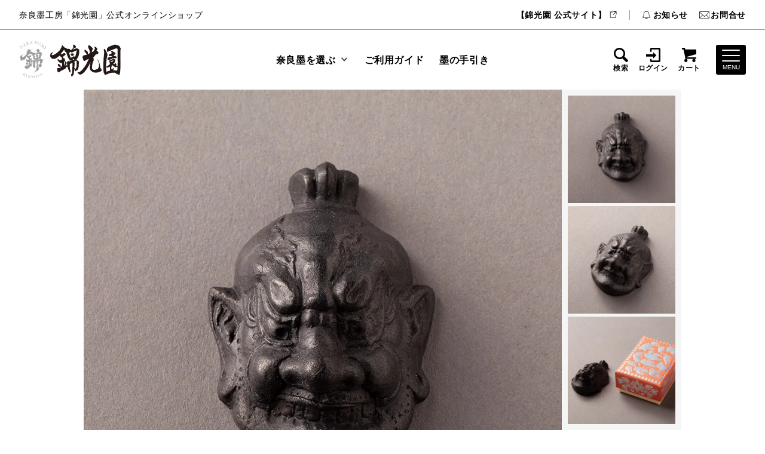

--- FILE ---
content_type: text/html; charset=EUC-JP
request_url: https://kinkoen.shop/?pid=153885098
body_size: 10662
content:
<!DOCTYPE html PUBLIC "-//W3C//DTD XHTML 1.0 Transitional//EN" "http://www.w3.org/TR/xhtml1/DTD/xhtml1-transitional.dtd">
<html xmlns:og="http://ogp.me/ns#" xmlns:fb="http://www.facebook.com/2008/fbml" xmlns:mixi="http://mixi-platform.com/ns#" xmlns="http://www.w3.org/1999/xhtml" xml:lang="ja" lang="ja" dir="ltr">
<head>
<meta http-equiv="content-type" content="text/html; charset=euc-jp" />
<meta http-equiv="X-UA-Compatible" content="IE=edge,chrome=1" />
<title>香り墨Asuka 伎楽面～力士～｜奈良墨 菜種油煙墨｜錦光園オンラインショップ</title>
<meta name="Keywords" content="香り墨Asuka 伎楽面～力士～,錦光園,kinkoen,奈良,墨,油煙墨" />
<meta name="Description" content="奈良で伝統的な墨の製造販売を行っている「錦光園」の公式オンラインストアです。" />
<meta name="Author" content="" />
<meta name="Copyright" content="錦光園" />
<meta http-equiv="content-style-type" content="text/css" />
<meta http-equiv="content-script-type" content="text/javascript" />
<link rel="stylesheet" href="https://kinkoen.shop/css/framework/colormekit.css" type="text/css" />
<link rel="stylesheet" href="https://kinkoen.shop/css/framework/colormekit-responsive.css" type="text/css" />
<link rel="stylesheet" href="https://img07.shop-pro.jp/PA01399/925/css/11/index.css?cmsp_timestamp=20251210221605" type="text/css" />
<link rel="stylesheet" href="https://img07.shop-pro.jp/PA01399/925/css/11/product.css?cmsp_timestamp=20251210221605" type="text/css" />

<link rel="alternate" type="application/rss+xml" title="rss" href="https://kinkoen.shop/?mode=rss" />
<link rel="alternate" media="handheld" type="text/html" href="https://kinkoen.shop/?prid=153885098" />
<link rel="shortcut icon" href="https://img07.shop-pro.jp/PA01399/925/favicon.ico?cmsp_timestamp=20240522092958" />
<script type="text/javascript" src="//ajax.googleapis.com/ajax/libs/jquery/1.7.2/jquery.min.js" ></script>
<meta property="og:title" content="香り墨Asuka 伎楽面～力士～｜奈良墨 菜種油煙墨｜錦光園オンラインショップ" />
<meta property="og:description" content="奈良で伝統的な墨の製造販売を行っている「錦光園」の公式オンラインストアです。" />
<meta property="og:url" content="https://kinkoen.shop?pid=153885098" />
<meta property="og:site_name" content="錦光園（きんこうえん）オンラインショップ" />
<meta property="og:image" content="https://img07.shop-pro.jp/PA01399/925/product/153885098.jpg?cmsp_timestamp=20200911111704"/>
<meta property="og:type" content="product" />
<meta property="product:price:amount" content="3960" />
<meta property="product:price:currency" content="JPY" />
<meta property="product:product_link" content="https://kinkoen.shop?pid=153885098" />
<!-- Global site tag (gtag.js) - Google Analytics -->
<script async src="https://www.googletagmanager.com/gtag/js?id=UA-103422049-2"></script>
<script>
  window.dataLayer = window.dataLayer || [];
  function gtag(){dataLayer.push(arguments);}
  gtag('js', new Date());

  gtag('config', 'UA-103422049-2');
</script>
<script>
  var Colorme = {"page":"product","shop":{"account_id":"PA01399925","title":"\u9326\u5149\u5712\uff08\u304d\u3093\u3053\u3046\u3048\u3093\uff09\u30aa\u30f3\u30e9\u30a4\u30f3\u30b7\u30e7\u30c3\u30d7"},"basket":{"total_price":0,"items":[]},"customer":{"id":null},"inventory_control":"product","product":{"shop_uid":"PA01399925","id":153885098,"name":"\u9999\u308a\u58a8Asuka \u4f0e\u697d\u9762\uff5e\u529b\u58eb\uff5e","model_number":"kzn-0027","stock_num":245,"sales_price":3600,"sales_price_including_tax":3960,"variants":[],"category":{"id_big":2345740,"id_small":1},"groups":[{"id":2983309},{"id":2983311},{"id":2983325},{"id":3103862},{"id":2480921},{"id":2991621},{"id":2991624},{"id":2480929},{"id":2420908},{"id":3009522}],"members_price":3600,"members_price_including_tax":3960}};

  (function() {
    function insertScriptTags() {
      var scriptTagDetails = [{"src":"https:\/\/free-shipping-notifier-assets.colorme.app\/shop.js","integrity":null},{"src":"https:\/\/zen.one\/analytics.js?7f8c4e86ae754c50912648f97f073c59","integrity":"sha384-BoYauKyrc4GFnmzOcZrgm2Wv8OTajVYIut+t1InDPUfZ1Un1MylaXqeN5sW8hRww"}];
      var entry = document.getElementsByTagName('script')[0];

      scriptTagDetails.forEach(function(tagDetail) {
        var script = document.createElement('script');

        script.type = 'text/javascript';
        script.src = tagDetail.src;
        script.async = true;

        if( tagDetail.integrity ) {
          script.integrity = tagDetail.integrity;
          script.setAttribute('crossorigin', 'anonymous');
        }

        entry.parentNode.insertBefore(script, entry);
      })
    }

    window.addEventListener('load', insertScriptTags, false);
  })();
</script>

<script async src="https://www.googletagmanager.com/gtag/js?id=G-SPJC0BQERH"></script>
<script>
  window.dataLayer = window.dataLayer || [];
  function gtag(){dataLayer.push(arguments);}
  gtag('js', new Date());
  
      gtag('config', 'G-SPJC0BQERH', (function() {
      var config = {};
      if (Colorme && Colorme.customer && Colorme.customer.id != null) {
        config.user_id = Colorme.customer.id;
      }
      return config;
    })());
  
  </script><script type="text/javascript">
  document.addEventListener("DOMContentLoaded", function() {
    gtag("event", "view_item", {
      currency: "JPY",
      value: Colorme.product.sales_price_including_tax,
      items: [
        {
          item_id: Colorme.product.id,
          item_name: Colorme.product.name
        }
      ]
    });
  });
</script><script async src="https://zen.one/analytics.js"></script>
</head>
<body>
<meta name="colorme-acc-payload" content="?st=1&pt=10029&ut=153885098&at=PA01399925&v=20260115140953&re=&cn=cdba0e1a9424fc2ba90ac3e410513324" width="1" height="1" alt="" /><script>!function(){"use strict";Array.prototype.slice.call(document.getElementsByTagName("script")).filter((function(t){return t.src&&t.src.match(new RegExp("dist/acc-track.js$"))})).forEach((function(t){return document.body.removeChild(t)})),function t(c){var r=arguments.length>1&&void 0!==arguments[1]?arguments[1]:0;if(!(r>=c.length)){var e=document.createElement("script");e.onerror=function(){return t(c,r+1)},e.src="https://"+c[r]+"/dist/acc-track.js?rev=3",document.body.appendChild(e)}}(["acclog001.shop-pro.jp","acclog002.shop-pro.jp"])}();</script><meta name="viewport" content="width=device-width, initial-scale=1">

<link href="https://fonts.googleapis.com/css2?family=Questrial&display=swap" rel="stylesheet">
<link href="https://use.fontawesome.com/releases/v5.6.1/css/all.css" rel="stylesheet">
<link href="https://cdnjs.cloudflare.com/ajax/libs/font-awesome-animation/0.0.10/font-awesome-animation.css" rel="stylesheet">

<script src="https://code.jquery.com/jquery-1.12.4.min.js"></script>
<script src="https://code.jquery.com/jquery-migrate-1.2.1.min.js"></script>


<script src="https://file002.shop-pro.jp/PA01399/925/assets/libs/matchHeight.min.js"></script>
<link rel="stylesheet" type="text/css" href="https://file002.shop-pro.jp/PA01399/925/assets/libs/slick.css">
<link rel="stylesheet" type="text/css" href="https://file002.shop-pro.jp/PA01399/925/assets/libs/slick-theme.css">
<script src="https://file002.shop-pro.jp/PA01399/925/assets/libs/slick.min.js"></script>


<link href="https://file002.shop-pro.jp/PA01399/925/assets/css/style_new.css" rel="stylesheet" type="text/css">
<link href="https://file002.shop-pro.jp/PA01399/925/assets/css/style.css" rel="stylesheet" type="text/css">
<link href="https://file002.shop-pro.jp/PA01399/925/assets/css/utility.min.css" rel="stylesheet" type="text/css">
<script src="https://file002.shop-pro.jp/PA01399/925/assets/js/common.js"></script>
<script src="https://file002.shop-pro.jp/PA01399/925/assets/js/setting.js"></script>


<div id="scrollTop"></div>

<header class="l-header u-ff--gothic u-fw--medium">
<div class="l-headerContents-1 u-hidden md:u-flex u-items--center u-justify--between u-border-b u-px--2">
<h1 class="l-headerSummary">奈良墨工房「錦光園」公式オンラインショップ</h1>
<div class="l-headerGuide">
<ul class="l-headerGuide__list u-flex">
<li class="l-headerGuide__item u-border-r">
<a href="https://kinkoen.jp" target="_blank" class="l-headerGuide__link u-flex u-items--center">
【錦光園 公式サイト】
<img src="//file002.shop-pro.jp/PA01399/925/assets/images/ico_window.svg" alt="錦光園について"
class="js-desvg" style="height: 0.8em;">
</a>
</li>
<li class="l-headerGuide__item">
<a href="./#anc-info" class="l-headerGuide__link u-flex u-items--center">
<img src="//file002.shop-pro.jp/PA01399/925/assets/images/ico_info.svg" alt="お知らせ" class="js-desvg">
お知らせ
</a>
</li>
<li class="l-headerGuide__item">
<a href="https://kinkoen.shop-pro.jp/customer/inquiries/new" class="l-headerGuide__link u-flex u-items--center">
<img src="//file002.shop-pro.jp/PA01399/925/assets/images/ico_contact.svg" alt="お問合せ"
class="js-desvg">
お問合せ
</a>
</li>
		</ul>
</div>
</div>
<div class="l-headerContents-2 md:u-flex u-items--center u-justify--center">
<div class="l-headerLogo u-flex u-items--center u-ml--2">
<a href="./">
<img src="//file002.shop-pro.jp/PA01399/925/assets/images/logo.svg" alt="錦光園" class="js-desvg">
</a>
</div>
<div class="l-headerNav u-hidden lg:u-flex u-items--center">
<div class="l-gnav">
<ul class="l-gnav__list u-flex u-justify--center">
<li class="l-gnav__item u-flex u-items--center">
<span class="l-megamenu__trigger u-mx--0.8">奈良墨を選ぶ</span>
<div class="l-megamenu__contents u-p--2">
<div class="l-wrapper">
	<ul class="u-grid u-gap--0.6 u-cols--3">
		<li>
			<a href="/?mode=cate&cbid=2345740&csid=0">
				<img src="//file002.shop-pro.jp/PA01399/925/img/common/mm_type_01.jpg" alt="油煙墨">
			</a>
		</li>
		<li>
			<a href="/?mode=cate&cbid=2350688&csid=0">
				<img src="//file002.shop-pro.jp/PA01399/925/img/common/mm_type_02.jpg" alt="松煙墨">
			</a>
		</li>
		<li>
			<a href="/?mode=cate&cbid=2350689&csid=0">
				<img src="//file002.shop-pro.jp/PA01399/925/img/common/mm_type_03.jpg" alt="青墨">
			</a>
		</li>
	</ul>
	<div class="u-grid u-gap--1 u-cols--4 u-ff--mincho u-mt--2">
		<dl class="l-megamenu__list">
			<dt class="l-megamenu__term">用途で選ぶ</dt>
			<dd class="l-megamenu__desc">
				<a href="/?mode=grp&gid=2434505" class="l-megamenu__link">かな･細字用</a>
			</dd>
			<dd class="l-megamenu__desc">
				<a href="/?mode=grp&gid=2434509" class="l-megamenu__link">漢字･大字用</a>
			</dd>
			<dd class="l-megamenu__desc">
				<a href="/?mode=grp&gid=2434508" class="l-megamenu__link">写経用</a>
			</dd>
			<dd class="l-megamenu__desc">
				<a href="/?mode=grp&gid=2434510" class="l-megamenu__link">絵手紙･水墨画･書画用</a>
			</dd>
			<dd class="l-megamenu__desc">
				<a href="/?mode=grp&gid=2991631" class="l-megamenu__link">淡墨</a>
			</dd>
			<dd class="l-megamenu__desc">
				<a href="/?mode=grp&gid=2991632" class="l-megamenu__link">濃墨</a>
			</dd>
			<dd class="l-megamenu__desc">
				<a href="/?mode=grp&gid=2434513" class="l-megamenu__link">学童用・練習用</a>
			</dd>
			<dd class="l-megamenu__desc">
				<a href="/?mode=grp&gid=2991633" class="l-megamenu__link">おすすめセット</a>
			</dd>
		</dl>
	
		<dl class="l-megamenu__list">
			<dt class="l-megamenu__term">贈り物に</dt>
			<dd class="l-megamenu__desc">
				<a href="https://kinkoen.shop/?mode=grp&gid=3061090" class="l-megamenu__link">奈良今昔セット</a>
			</dd>
			<dd class="l-megamenu__desc">
				<a href="/?mode=grp&gid=2434503" class="l-megamenu__link">贈りもの3種セット</a>
			</dd>
			<dd class="l-megamenu__desc">
				<a href="/?mode=grp&gid=2983307" class="l-megamenu__link">書道や墨絵を楽しむ方人へ</a>
			</dd>
			<dd class="l-megamenu__desc">
				<a href="/?mode=grp&gid=2983309" class="l-megamenu__link">大切なお祝いに</a>
			</dd>
			<dd class="l-megamenu__desc">
				<a href="/?mode=grp&gid=2983311" class="l-megamenu__link">デザインが美しい墨</a>
			</dd>
			<dd class="l-megamenu__desc">
				<a href="/?mode=grp&gid=2983321" class="l-megamenu__link">縁起柄の墨</a>
			</dd>
			<dd class="l-megamenu__desc">
				<a href="/?mode=grp&gid=2983325" class="l-megamenu__link">奈良らしい墨</a>
			</dd>
			<dd class="l-megamenu__desc">
				<a href="/?mode=grp&gid=2480917" class="l-megamenu__link">価格で選ぶ</a>
			</dd>
			<dd class="l-megamenu__desc">
				<a href="/?mode=f11" class="l-megamenu__link">&#9654;&#65038;包装・のしについて</a>
			</dd>
		</dl>
		<dl class="l-megamenu__list">
			<dt class="l-megamenu__term">気軽に「墨活」</dt>
			<dd class="l-megamenu__desc">
				<a href="/?mode=grp&gid=2434502" class="l-megamenu__link">錦光園 定番の墨</a>
			</dd>
			<dd class="l-megamenu__desc">
				<a href="/?mode=grp&gid=2991620" class="l-megamenu__link">女性に人気です</a>
			</dd>
			<dd class="l-megamenu__desc">
				<a href="/?mode=grp&gid=2991623" class="l-megamenu__link">いつも手のひらに</a>
			</dd>
			<dd class="l-megamenu__desc">
				<a href="/?mode=grp&gid=2991621" class="l-megamenu__link">デスクで心和む</a>
			</dd>
			<dd class="l-megamenu__desc">
				<a href="/?mode=grp&gid=2991624" class="l-megamenu__link">アートとして愛でる</a>
			</dd>
			<dd class="l-megamenu__desc">
				<a href="/?mode=grp&gid=2983321" class="l-megamenu__link">縁起担ぎに</a>
			</dd>
			<dd class="l-megamenu__desc">
				<a href="/?mode=grp&gid=2991629" class="l-megamenu__link">ありがたい墨</a>
			</dd>
			<dd class="l-megamenu__desc">
				<a href="/?mode=grp&gid=2991628" class="l-megamenu__link">奈良の鹿寄せ</a>
			</dd>
			<dd class="l-megamenu__desc">
				<a href="/?mode=grp&gid=2991626" class="l-megamenu__link">「濃墨・淡墨」きき墨セット</a>
			</dd>
			<dd class="l-megamenu__desc">
				<a href="/?mode=grp&gid=2991627" class="l-megamenu__link">「油煙墨・松煙墨」きき墨セット</a>
			</dd>
			<dd class="l-megamenu__desc">
				<a href="/?mode=grp&gid=2991618" class="l-megamenu__link">2000円までの墨</a>
			</dd>
		</dl>
		<dl class="l-megamenu__list">
			<dt class="l-megamenu__term">試してみたい方</dt>
			<dd class="l-megamenu__desc">
				<a href="/?mode=f4" class="l-megamenu__link">「試し墨」をどうぞ</a>
			</dd>
			<dd class="l-megamenu__desc">
				<a href="https://kinkoen.shop/?mode=cate&cbid=2648570&csid=6" class="l-megamenu__link">おすすめ試し墨</a>
			</dd>
			<dd class="l-megamenu__desc">
				<a href="/?mode=cate&cbid=2648570&csid=0" class="l-megamenu__link">試し墨一覧</a>
			</dd>
		</dl>
	</div>
</div>
</div>
</li>

<li class="l-gnav__item u-flex u-items--center">
<a href="https://kinkoen.shop/?mode=sk" class="l-gnav__link u-mx--0.8">ご利用ガイド</a>
</li>
<li class="l-gnav__item u-flex u-items--center">
<a href="https://kinkoen.jp/enjoy/" target="_blank" class="l-gnav__link u-mx--0.8">墨の手引き</a>
</li>
</ul>
</div>
</div>
<div class="l-headerStore u-flex u-items--center u-mr--2">
<ul class="l-headerStore__list u-flex u-items--center">

<li class="l-headerStore__item u-mr--1 md-max:u-hidden">
	<span class="l-headerStore__link l-headerSearch__trigger">
		<svg xmlns="http://www.w3.org/2000/svg" viewBox="0 0 50 50">
			<path style="stroke-width:0px;" d="m48.88,42.3l-11.96-11.96c1.8-2.96,2.84-6.44,2.84-10.16C39.76,9.37,30.39,0,19.58,0S0,8.77,0,19.58s9.37,20.18,20.18,20.18c3.6,0,6.96-.97,9.86-2.66l12.02,12.02c1.18,1.18,3.08,1.18,4.26,0l2.98-2.98c1.18-1.18.75-2.66-.43-3.83ZM6.02,19.58c0-7.49,6.07-13.55,13.55-13.55s14.16,6.67,14.16,14.16-6.07,13.55-13.56,13.55-14.16-6.67-14.16-14.16Z"/>
		</svg>
		検索
	</span>
</li>
			<li class="l-headerStore__item u-mr--1">
			<a href="https://kinkoen.shop/?mode=myaccount" class="l-headerStore__link">
				<img src="//file002.shop-pro.jp/PA01399/925/assets/images/ico_login.svg" alt="ログイン" class="u-mb--0.2 js-desvg">
				ログイン
			</a>
		</li>
	<li class="l-headerStore__item u-mr--1">
<a href="https://kinkoen.shop/cart/proxy/basket?shop_id=PA01399925&shop_domain=kinkoen.shop" class="l-headerStore__link">
<img src="//file002.shop-pro.jp/PA01399/925/assets/images/ico_cart.svg" alt="カート" class="u-mb--0.2 js-desvg">
カート
</a>
</li>
</ul>
</div>
<div class="l-headerSearch u-p--2">
	<form action="https://kinkoen.shop/" method="GET" class="l-headerSearch__form u-ml--auto">
		<input type="hidden" name="mode" value="srh" />
		<input type="text" name="keyword" placeholder="" class="l-headerSearch__text">
		<input type="submit" value="" class="l-headerSearch__submit">
	</form>
</div>
<div class="l-hamburger u-flex u-items--center u-mr--2">
<button class="l-hamburgerTrigger">
<div class="l-hamburgerTrigger__line">
<span></span>
<span></span>
<span></span>
</div>
<div class="l-hamburgerTrigger__title">
MENU
</div>
</button>
</div>
</div>
</header>


<main class="l-main">
<div class="p-product">
<script>
	$(function () {
		$('.p-productImage--sub img').on('click', function () {
			//mainに切り替えるimgのsrc取得
			img = $(this).attr('src');
			//currentクラス付け替え
			$('.p-productImage__item').removeClass('current');
			$(this).parent().addClass('current');
			//fadeOutできたらsrc変更してfadeIn
			$('.p-productImage--main img').fadeOut(50, function () {
				$('.p-productImage--main img').attr('src', img).on('load', function () {
					$(this).fadeIn();
				})
			})
		});
	});
</script>

<form name="product_form" method="post" action="https://kinkoen.shop/cart/proxy/basket/items/add">
	
	<div class="p-productImage">
		<div class="p-productImage--main">
			<img src="https://img07.shop-pro.jp/PA01399/925/product/153885098.jpg?cmsp_timestamp=20200911111704" alt="香り墨Asuka 伎楽面～力士～">
		</div>
		<div class="p-productImage--sub">
			<ul class="p-productImage__list">
				<li class="p-productImage__item">
										<img src="https://img07.shop-pro.jp/PA01399/925/product/153885098.jpg?cmsp_timestamp=20200911111704">
									</li>
												<li class="p-productImage__item">
					<img src="https://img07.shop-pro.jp/PA01399/925/product/153885098_o1.jpg?cmsp_timestamp=20200911111704" alt="香り墨Asuka 伎楽面～力士～">
				</li>
																<li class="p-productImage__item">
					<img src="https://img07.shop-pro.jp/PA01399/925/product/153885098_o2.jpg?cmsp_timestamp=20200911111704" alt="香り墨Asuka 伎楽面～力士～">
				</li>
																																																																																																																																																																																																																																																																																																																																																																																																			</ul>
		</div>
	</div>
	

	<div class="l-wrapper">
		<div class="p-productTitle">
			<h1 class="c-h1--primary">香り墨Asuka 伎楽面～力士～</h1>
		</div>
		<div class="p-productSpec">
			<dl class="p-productdetail__dlist">
								<dt class="p-productdetail__dtitle">商品型番：</dt>
				<dd class="p-productdetail__ditem">kzn-0027</dd>
								<!--
				<dt class="p-productdetail__dtitle">ポイント：</dt>
				<dd class="p-productdetail__ditem">0pt</dd>
				-->
							</dl>
		</div>
		<div class="p-productPrice">
			<dl class="p-productdetail__dlist">
				<dt class="p-productdetail__dtitle">販売価格：</dt>
				<dd class="p-productdetail__ditem p-productPrice__ditem">3,960円(税込)</dd>
			</dl>
		</div>


		<div class="p-productOption">
			
						
						<dl class="p-productdetail__dlist">
							</dl>
					</div>


		<div class="p-productQuantity">
			<dl class="p-productdetail__dlist">
				<dt class="p-productdetail__dtitle">購入数：</dt>
				<dd class="p-productdetail__ditem"><input type="text" name="product_num" value="1" class="c-form__input"></dd>
			</dl>
		</div>
		<div class="p-productCart">
			<button type="submit" class="p-productCart__button">カートに入れる</button>
		</div>
		<div class="p-productOther">
			<ul class="p-productOther__list">
				<li class="p-productOther__item">
					<a href="https://kinkoen.shop-pro.jp/customer/products/153885098/inquiries/new"><i class="fas fa-envelope u-mr--0.4"></i>この商品について問い合わせる</a>
				</li>
				<li class="p-productOther__item">
					<a href="mailto:?subject=%E3%80%90%E9%8C%A6%E5%85%89%E5%9C%92%EF%BC%88%E3%81%8D%E3%82%93%E3%81%93%E3%81%86%E3%81%88%E3%82%93%EF%BC%89%E3%82%AA%E3%83%B3%E3%83%A9%E3%82%A4%E3%83%B3%E3%82%B7%E3%83%A7%E3%83%83%E3%83%97%E3%80%91%E3%81%AE%E3%80%8C%E9%A6%99%E3%82%8A%E5%A2%A8Asuka%20%E4%BC%8E%E6%A5%BD%E9%9D%A2%E3%80%9C%E5%8A%9B%E5%A3%AB%E3%80%9C%E3%80%8D%E3%81%8C%E3%81%8A%E3%81%99%E3%81%99%E3%82%81%E3%81%A7%E3%81%99%EF%BC%81&body=%0D%0A%0D%0A%E2%96%A0%E5%95%86%E5%93%81%E3%80%8C%E9%A6%99%E3%82%8A%E5%A2%A8Asuka%20%E4%BC%8E%E6%A5%BD%E9%9D%A2%E3%80%9C%E5%8A%9B%E5%A3%AB%E3%80%9C%E3%80%8D%E3%81%AEURL%0D%0Ahttps%3A%2F%2Fkinkoen.shop%2F%3Fpid%3D153885098%0D%0A%0D%0A%E2%96%A0%E3%82%B7%E3%83%A7%E3%83%83%E3%83%97%E3%81%AEURL%0Ahttps%3A%2F%2Fkinkoen.shop%2F"><i class="fas fa-comment-dots u-mr--0.4"></i>友達に教える</a>
				</li>
			</ul>
		</div>
		<div class="p-productSns">
			<ul class="p-productSns__list">
				<li class="p-productSns__item">
					<div class="line-it-button" data-ver="3"  data-type="share-a" data-lang="ja" data-color="default" data-size="small" data-count="false" style="display: none;"></div><script src="https://www.line-website.com/social-plugins/js/thirdparty/loader.min.js" async="async" defer="defer"></script>
				</li>
				<li class="p-productSns__item">
					<a href="https://twitter.com/share" class="twitter-share-button" data-url="https://kinkoen.shop/?pid=153885098" data-text="" data-lang="ja" >ツイート</a>
<script charset="utf-8">!function(d,s,id){var js,fjs=d.getElementsByTagName(s)[0],p=/^http:/.test(d.location)?'http':'https';if(!d.getElementById(id)){js=d.createElement(s);js.id=id;js.src=p+'://platform.twitter.com/widgets.js';fjs.parentNode.insertBefore(js,fjs);}}(document, 'script', 'twitter-wjs');</script>
				</li>
				<li class="p-productSns__item">
					
				</li>
			</ul>
		</div>
				<div class="p-productExplan">
			<p>錦光園オリジナルの菜種油煙墨。</p>
<p>奈良を代表する宝物である「伎楽面」をモチーフに作った、贈り物にも最適な“香る”伝統工芸品。</p>
<p>「力士」は健脚・身体健全の象徴。歴史ある「墨」だからこそ感じる重厚感。そっと置いて、愛でて、香る、墨の魅力を存分にお愉しみください。</p>
<p>&#9654;&#65038;<a href="https://kinkoen.shop/?mode=grp&gid=2420908" target="_blank">その他の「香り墨Asuka」はこちら。</a></p>
<h3 class="c-h3--secondary">商品詳細</h3>
<dl class="p-productSpec__dlist">
	<dt class="p-productSpec__dtitle">種類</dt>
	<dd class="p-productSpec__ditem">菜種油煙墨</dd>
	<dt class="p-productSpec__dtitle">規格</dt>
	<dd class="p-productSpec__ditem">1.5丁型（約23g）</dd>
</dl>
		</div>
			</div>
	<input type="hidden" name="user_hash" value="33b10d223d81d848fa9f02905eef5622"><input type="hidden" name="members_hash" value="33b10d223d81d848fa9f02905eef5622"><input type="hidden" name="shop_id" value="PA01399925"><input type="hidden" name="product_id" value="153885098"><input type="hidden" name="members_id" value=""><input type="hidden" name="back_url" value="https://kinkoen.shop/?pid=153885098"><input type="hidden" name="reference_token" value="fbacdce10af74feb9e9ea018cf9789f3"><input type="hidden" name="shop_domain" value="kinkoen.shop">
</form>


<div class="p-productReview">
	<div class="l-wrapper">
		<h2 class="c-h2--primary">商品レビュー</h2>
		<div class="p-productReview__container">
					</div>
		<p><a href="https://kinkoen.shop/customer/products/153885098/reviews/new" class="c-btn--secondary c-ico__chevron--right--after">レビューを書く</a></p>
	</div>
</div>



</div>



<div class="l-breadcrumb">
<div class="l-wrapper">
<ul class="l-breadcrumb__list">
<li class="l-breadcrumb__item">
<a href="./" class="l-breadcrumb__link">ストアトップ</a>
</li>
<li class="l-breadcrumb__item">
<a href="?mode=cate&cbid=2345740&csid=0" class="l-breadcrumb__link">油煙墨</a>
</li>
<li class="l-breadcrumb__item">
<a href="?mode=cate&cbid=2345740&csid=1" class="l-breadcrumb__link">菜種油</a>
</li>
<li class="l-breadcrumb__item">
<span class="l-breadcrumb__link">香り墨Asuka 伎楽面～力士～</span>
</li>
</ul>
</div>
</div>


</main>


<footer class="l-footer u-bg--gray-light u-pt--4 u-mt--2">
<div class="l-wrapper">
<section class="l-footerGuide">
<ul class="l-footerGuide__list u-grid u-cols--2 u-border-b">
<li class="l-footerGuide__item u-border-r">
<a href="https://kinkoen.shop/?mode=sk" class="l-footerGuide__link">
<img src="//file002.shop-pro.jp/PA01399/925/assets/images/ico_guide.svg" alt="ご利用ガイド" class="u-mb--0.4 js-desvg" style="width: 30px;">
ご利用ガイド
</a>
</li>
<li class="l-footerGuide__item">
<a href="https://kinkoen.shop-pro.jp/customer/inquiries/new" class="l-footerGuide__link">
<img src="//file002.shop-pro.jp/PA01399/925/assets/images/ico_contact.svg" alt="お問合せ" class="u-mb--0.4 js-desvg" style="width: 30px;">
お問合せ
</a>
</li>
</ul>
</section>
<section class="l-footerLogo u-mx--auto u-my--2">
<h1>
<a href="./">
<img src="//file002.shop-pro.jp/PA01399/925/assets/images/logo.svg" alt="錦光園" class="js-desvg">
</a>
</p>
</section>
<section class="l-footerSocial u-my--2">
<div class="md:u-flex u-items--center u-justify--center">
<p class="u-mb--2 md:u-mb--0 md:u-mr--2 md:u-w--1/4">
<a href="https://kinkoen.jp" target="_blank" class="c-btn--secondary is-window u-pr--4 u-py--0.4">錦光園 公式サイト</a>
</p>
<ul class="u-flex u-justify--center md:u-justify--start">
<li class="u-mx--1">
<a href="https://www.instagram.com/kinkoenjp/" target="_blank">
<img src="//file002.shop-pro.jp/PA01399/925/assets/images/ico_instagram.svg" alt="Instagram" style="width: 25px;">
</a>
</li>
<li class="u-mx--1">
<a href="https://www.facebook.com/kinkoenjp/" target="_blank">
<img src="//file002.shop-pro.jp/PA01399/925/assets/images/ico_facebook.svg" alt="Facebook" style="width: 25px;">
</a>
</li>
<li class="u-mx--1">
<a href="https://twitter.com/kinkoenjp" target="_blank">
<img src="//file002.shop-pro.jp/PA01399/925/assets/images/ico_twitter.svg" alt="Twitter" style="width: 25px;">
</a>
</li>
<li class="u-mx--1">
<a href="https://www.youtube.com/channel/UCgPHIJKc0Ivkd2SxPyHezzA" target="_blank">
<img src="//file002.shop-pro.jp/PA01399/925/assets/images/ico_youtube.svg" alt="Youtube" style="width: 25px;">
</a>
</li>
</ul>
</div>
</section>
<section class="l-footerNav u-my--4">
<!-- <h3 class="u-fs--xl u-txt--gray u-fw--bold u-border--0 u-mb--0.6">商品カテゴリー</h3>
<div class="u-grid u-gap--2 md:u-cols--2 u-mb--2">
<dl class="u-flex u-bg--white u-p--1">
<dt class="u-fw--bold u-border-r u-pr--1">実用墨</dt>
<dd class="u-ml--1">
<a href="/?mode=cate&cbid=2345740&csid=0">油煙墨</a>
</dd>
<dd class="u-ml--1">
<a href="/?mode=cate&cbid=2350688&csid=0">松煙墨</a>
</dd>
<dd class="u-ml--1">
<a href="/?mode=cate&cbid=2350689&csid=0">青墨</a>
</dd>
</dl>
<dl class="u-flex u-bg--white u-p--1">
<dt class="u-fw--bold u-border-r u-pr--1">特殊墨</dt>
<dd class="u-ml--1">
<a href="/?mode=grp&gid=2804644">おはじき墨</a>
</dd>
<dd class="u-ml--1">
<a href="/?mode=grp&gid=2420908">Asuka</a>
</dd>
<dd class="u-ml--1">
<a href="/?mode=grp&gid=2420909">菓子木型墨</a>
</dd>
</dl>
</div> -->
<!-- <ul class="l-footerNav__list u-grid u-gap--1 md:u-cols--3">
<li class="l-footerNav__item">
<a href="/?mode=grp&gid=2434502" class="l-footerNav__link">定番の墨</a>
</li>
<li class="l-footerNav__item">
<a href="/?mode=grp&gid=2434503" class="l-footerNav__link">贈りもの3種セット</a>
</li>
<li class="l-footerNav__item">
<a href="/?mode=f4" class="l-footerNav__link">試し墨</a>
</li>
<li class="l-footerNav__item">
<a href="/?mode=grp&gid=2840722" class="l-footerNav__link">物語のある墨</a>
</li>
<li class="l-footerNav__item">
<a href="/?mode=f7" class="l-footerNav__link">山崎さんの雄勝硯</a>
</li>
</ul> -->
<h3 class="u-fs--xl u-txt--gray u-fw--bold u-border--0 u-mb--0.6 u-mt--2">商品を探す</h3>
<ul class="l-footerNav__list u-grid u-gap--1 md:u-cols--3">
<li class="l-footerNav__item">
<h5 class="l-footerNav__trigger c-acc__trigger">種類で選ぶ</h5>
<ul class="c-acc__contents">
<li><a href="/?mode=cate&cbid=2345740&csid=0">油煙墨</a></li>
<li><a href="/?mode=cate&cbid=2350688&csid=0">松煙墨</a></li>
<li><a href="/?mode=cate&cbid=2350689&csid=0">青墨</a></li>
</ul>
</li>
<li class="l-footerNav__item">
<h5 class="l-footerNav__trigger c-acc__trigger">用途で選ぶ</h5>
<ul class="c-acc__contents">
<li><a href="/?mode=grp&gid=2434505">かな･細字用</a></li>						
<li><a href="/?mode=grp&gid=2434509">漢字･大字用</a></li>
<li><a href="/?mode=grp&gid=2434508">写経用</a></li>
<li><a href="/?mode=grp&gid=2434510">絵手紙･水墨画･書画用</a></li>
<li><a href="/?mode=grp&gid=2991631">淡墨</a></li>
<li><a href="/?mode=grp&gid=2991632">濃墨</a></li>
<li><a href="/?mode=grp&gid=2434513">学童用・練習用</a></li>
<li><a href="/?mode=grp&gid=2991633">おすすめセット</a></li>
</ul>
</li>
<li class="l-footerNav__item">
<h5 class="l-footerNav__trigger c-acc__trigger">贈り物に</h5>
<ul class="c-acc__contents">
	<li><a href="?mode=grp&gid=3061090">奈良今昔セット</a></li>
<li><a href="?mode=grp&gid=2434503">贈りもの3種セット</a></li>
<li><a href="?mode=grp&gid=2983307">書道や墨絵を楽しむ方人へ</a></li>
<li><a href="/?mode=grp&gid=2983309">大切なお祝いに</a></li>
<li><a href="/?mode=grp&gid=2983311">デザインが美しい墨</a></li>
<li><a href="/?mode=grp&gid=2983321">縁起柄の墨</a></li>
<li><a href="/?mode=grp&gid=2983325">奈良らしい墨</a></li>
<li><a href="/?mode=grp&gid=2480917">価格で選ぶ</a></li>
<li><a href="/?mode=f11">&#9654;&#65038;包装・のしについて</a></li>
</ul>
</li>
<li class="l-footerNav__item">
<h5 class="l-footerNav__trigger c-acc__trigger">気軽に「墨活」</h5>
<ul class="c-acc__contents">
<li><a href="/?mode=grp&gid=2434502"
>錦光園 定番の墨</a></li>
<li><a href="/?mode=grp&gid=2991620">女性に人気です</a></li>
<li><a href="/?mode=grp&gid=2991623">いつも手のひらに</a></li>
<li><a href="/?mode=grp&gid=2991621">デスクで心和む</a></li>
<li><a href="/?mode=grp&gid=2991624">アートとして愛でる</a></li>
<li><a href="/?mode=grp&gid=2983321">縁起担ぎに</a></li>
<li><a href="/?mode=grp&gid=2991629">ありがたい墨</a></li>
<li><a href="/?mode=grp&gid=2991628">奈良の鹿寄せ</a></li>
<li><a href="/?mode=grp&gid=2991626">「濃墨・淡墨」きき墨セット</a></li>
<li><a href="/?mode=grp&gid=2991627"
>「油煙墨・松煙墨」きき墨セット</a></li>
<li><a href="/?mode=grp&gid=2991618">2000円までの墨</a></li>
</ul>
</li>
<li class="l-footerNav__item">
<h5 class="l-footerNav__trigger c-acc__trigger">試してみたい方</h5>
<ul class="c-acc__contents">
<li><a href="/?mode=f4">「試し墨」をどうぞ</a></li>
<li><a href="/?mode=cate&cbid=2648570&csid=0">試し墨一覧</a></li>
</ul>
</li>

<!-- <li class="l-footerNav__item">
<h5 class="l-footerNav__trigger c-acc__trigger">価格で探す</h5>
<ul class="c-acc__contents">
<li><a href="/?mode=grp&gid=2480919">1,000円未満</a></li>
<li><a href="/?mode=grp&gid=2480920">1,000円～</a></li>
<li><a href="/?mode=grp&gid=2480921">3,000円～</a></li>
<li><a href="/?mode=grp&gid=2480923">5,000円～</a></li>
<li><a href="/?mode=grp&gid=2480924">7,000円～</a></li>
<li><a href="/?mode=grp&gid=2480925">9,000円～</a></li>
<li><a href="/?mode=grp&gid=2480926">11,000円～</a></li>
</ul>
</li>
<li class="l-footerNav__item">
<h5 class="l-footerNav__trigger c-acc__trigger">大きさで探す</h5>
<ul class="c-acc__contents">
<li><a href="/?mode=grp&gid=2480928">1丁型未満</a></li>
<li><a href="/?mode=grp&gid=2480929">1丁型～</a></li>
<li><a href="/?mode=grp&gid=2480930">2丁型～</a></li>
<li><a href="/?mode=grp&gid=2480931">3丁型～</a></li>
<li><a href="/?mode=grp&gid=2480932">4丁型～</a></li>
<li><a href="/?mode=grp&gid=2480933">5丁型～</a></li>
</ul>
</li> -->
</ul>
</section>
<div class="l-footerBanner u-my--4">
<ul class="u-grid u-gap--0.6 u-cols--2 md:u-cols--6">
<li>
<a href="https://kinkoen.jp/about/" target="_blank">
<img src="https://img07.shop-pro.jp/PA01399/925/etc_base64/YnRuX3NxdWVyZS1raW5rb2Vu.jpg?cmsp_timestamp=20240804141820" alt="錦光園について" class="u-mb--0.4">
錦光園について
</a>
</li>
<li>
<a href="https://kinkoen.jp/choose/" target="_blank">
<img src="https://img07.shop-pro.jp/PA01399/925/etc_base64/YnRuX3NxdWVyZS0uZXJhYmlrYXRhanBn.jpg?cmsp_timestamp=20240804141820" alt="墨の選び方" class="u-mb--0.4">
墨の選び方
</a>
</li>
<li>
<a href="https://kinkoen.jp/enjoy/" target="_blank">
<img src="https://img07.shop-pro.jp/PA01399/925/etc_base64/YnRuX3NxdWVyZS10ZWJpa2k.jpg?cmsp_timestamp=20240804141820" alt="墨の手引き" class="u-mb--0.4">
墨の手引き
</a>
</li>
<!--<li>
<a href="/?mode=f13">
<img src="https://img07.shop-pro.jp/PA01399/925/etc_base64/YnRuX3NxdWVyZS1wcmU.jpg?cmsp_timestamp=20240804141820" alt="5千円以上でプレゼント" class="u-mb--0.4">
5千円以上プレゼント
</a>
</li> -->
<li>
<a href="/?mode=f6">
<img src="https://img07.shop-pro.jp/PA01399/925/etc_base64/YnRuX3NxdWVyZS1yZXZldw.jpg?cmsp_timestamp=20240804141820" alt="商品レビュー" class="u-mb--0.4">
商品レビュー
</a>
</li>
<li>
<a href="/?mode=f11">
<img src="https://img07.shop-pro.jp/PA01399/925/etc_base64/YnRuX3NxdWVyZS1ob3Vzbw.jpg?cmsp_timestamp=20241028183709" alt="包装について" class="u-mb--0.4">
包装について
</a>
</li>
</ul>
</div>
</div>
<div class="l-copyright u-bg--black u-py--2 md:u-py--1">
<div class="l-wrapper">
<div class="md:u-flex u-justify--between u-fs--sm">
<ul class="u-flex">
<li class="u-mr--2">
<a href="https://kinkoen.shop/?mode=sk" class="u-txt--white">特定商取引法に基づく表記</a>
</li>
<li class="u-mr--2">
<a href="https://kinkoen.shop/?mode=privacy" class="u-txt--white">プライバシーポリシー</a>
</li>
</ul>
<small class="u-mt--2 md:u-mt--0 u-txt--white">Copyright &#169; <a href="https://kinkoen.jp" target="_blank" class="u-txt--white">KINKOEN</a></small>
</div>
</div>
</div>
</footer>


<div class="l-pagetop">
<a href="#scrollTop" class="l-pagetop__link"><i class="fas fa-chevron-up"></i></a>
</div>

<div class="l-drawer u-p--2">
<div class="l-headerSearch u-mb--2">
	<form action="https://kinkoen.shop/" method="GET" class="l-headerSearch__form">
		<input type="hidden" name="mode" value="srh" />
		<input type="text" name="keyword" placeholder="" class="l-headerSearch__text">
		<input type="submit" value="" class="l-headerSearch__submit">
	</form>
</div>
<div class="l-drawer__container">
<nav class="l-drawerNav">
<ul class="l-drawerNav__list">
<li class="l-drawerNav__item">
<span class="l-drawerNav__trigger c-acc__trigger">墨の種類で選ぶ</span>
<ul class="l-drawerNav__contents c-acc__contents">
<li class="">
<a href="/?mode=cate&cbid=2345740&csid=0" class="u-block u-px--1 u-my--0.2">油煙墨</a>
</li>
<li class="">
<a href="/?mode=cate&cbid=2350688&csid=0" class="u-block u-px--1 u-my--0.2">松煙墨</a>
</li>
<li class="">
<a href="/?mode=cate&cbid=2350689&csid=0" class="u-block u-px--1 u-my--0.2">青墨</a>
</li>
</ul>
</li>
<li class="l-drawerNav__item">
<span class="l-drawerNav__trigger c-acc__trigger">用途で選ぶ</span>
<ul class="l-drawerNav__contents c-acc__contents">
<li>
<a href="/?mode=grp&gid=2434505" class="u-block u-px--1 u-my--0.2">かな・細字用</a>
</li>					
<li>
<a href="/?mode=grp&gid=2434509" class="u-block u-px--1 u-my--0.2">漢字・大字用</a>
</li>
<li>
<a href="/?mode=grp&gid=2434508" class="u-block u-px--1 u-my--0.2">写経用</a>
</li>
<li>
<a href="/?mode=grp&gid=2434510" class="u-block u-px--1 u-my--0.2">絵手紙・水墨画・書画用</a>
</li>
<li>
<a href="/?mode=grp&gid=2991631" class="u-block u-px--1 u-my--0.2">淡墨</a>
</li>
<li>
<a href="/?mode=grp&gid=2434510" class="u-block u-px--1 u-my--0.2">絵手紙・水墨画・書画用</a>
</li>
<li>
<a href="/?mode=grp&gid=2991632" class="u-block u-px--1 u-my--0.2">濃墨</a>
</li>
<li>
<a href="/?mode=grp&gid=2434513" class="u-block u-px--1 u-my--0.2">学童用・練習用</a>
</li>
<li>
<a href="/?mode=grp&gid=2991633" class="u-block u-px--1 u-my--0.2">おすすめセット</a>
</li>
</ul>
</li>
<li class="l-drawerNav__item">
<span class="l-drawerNav__trigger c-acc__trigger">贈り物に</span>
<ul class="l-drawerNav__contents c-acc__contents">
<li>
<a href="/?mode=grp&gid=2434503" class="u-block u-px--1 u-my--0.2">贈りもの3種セット</a>
</li>
<li>
<a href="/?mode=grp&gid=2983307" class="u-block u-px--1 u-my--0.2">書道や墨絵を楽しむ方人へ</a>
</li>
<li>
<a href="/?mode=grp&gid=2983309" class="u-block u-px--1 u-my--0.2">大切なお祝いに</a>
</li>
<li>
<a href="/?mode=grp&gid=2983311" class="u-block u-px--1 u-my--0.2">デザインが美しい墨</a>
</li>
<li>
<a href="/?mode=grp&gid=2983321" class="u-block u-px--1 u-my--0.2">縁起柄の墨</a>
</li>
<li>
<a href="/?mode=grp&gid=2983325" class="u-block u-px--1 u-my--0.2">奈良らしい墨</a>
</li>
<li>
<a href="/?mode=f11" class="u-block u-px--1 u-my--0.2">価格で選ぶ</a>
</li>
<li>
<a href="/?mode=grp&gid=2480917" class="u-block u-px--1 u-my--0.2">&#9654;&#65038;包装・のしについて</a>
</li>
</ul>
</li>
<li class="l-drawerNav__item">
<span class="l-drawerNav__trigger c-acc__trigger">気軽に「墨活」</span>
<ul class="l-drawerNav__contents c-acc__contents">
<li>
<a href="/?mode=grp&gid=2434502" class="u-block u-px--1 u-my--0.2">錦光園 定番の墨</a>
</li>
<li>
<a href="/?mode=grp&gid=2991620" class="u-block u-px--1 u-my--0.2">女性に人気です</a>
</li>
<li>
<a href="/?mode=grp&gid=2991623" class="u-block u-px--1 u-my--0.2">いつも手のひらに</a>
</li>
<li>
<a href="/?mode=grp&gid=2991621" class="u-block u-px--1 u-my--0.2">デスクで心和む</a>
</li>
<li>
<a href="/?mode=grp&gid=2991624" class="u-block u-px--1 u-my--0.2">アートとして愛でる</a>
</li>
<li>
<a href="/?mode=grp&gid=2983321" class="u-block u-px--1 u-my--0.2">縁起担ぎに</a>
</li>
<li>
<a href="/?mode=grp&gid=2991629" class="u-block u-px--1 u-my--0.2">ありがたい墨</a>
</li>
<li>
<a href="/?mode=grp&gid=2991626" class="u-block u-px--1 u-my--0.2">「濃墨・淡墨」きき墨セット</a>
</li>
<li>
<a href="/?mode=grp&gid=2991627" class="u-block u-px--1 u-my--0.2">「油煙墨・松煙墨」きき墨セット</a>
</li>
<li>
<a href="/?mode=grp&gid=2991618" class="u-block u-px--1 u-my--0.2">2000円までの墨</a>
</li>
</ul>
</li>
<li class="l-drawerNav__item">
<span class="l-drawerNav__trigger c-acc__trigger">試し墨</span>
<ul class="l-drawerNav__contents c-acc__contents">

<li>
<a href="/?mode=f4" class="u-block u-px--1 u-my--0.2">試し墨とは</a>
</li>
<li>
<a href="/?mode=cate&cbid=2648570&csid=0" class="u-block u-px--1 u-my--0.2">試し墨一覧</a>
</li>					
</ul>
</li>
</ul>
</nav>
<div class="l-drawerButton u-mt--4">
<ul class="l-drawerButton__list">			
<li class="l-drawerButton__item u-my--0.6">
<a href="https://kinkoen.jp/choose/" target="_blank" class="l-drawerButton__link c-btn--secondary u-bg--white">墨の選び方</a>
</li>
<li class="l-drawerButton__item u-my--0.6">
<a href="https://kinkoen.jp/enjoy/" target="_blank" class="l-drawerButton__link c-btn--secondary u-bg--white">墨の手引き</a>
</li>
<li class="l-drawerButton__item u-my--0.6">
<a href="/?mode=f11" class="l-drawerButton__link c-btn--secondary u-bg--white">包装について</a>
</li>
<li class="l-drawerButton__item u-my--0.6">
<a href="/?mode=f6" class="l-drawerButton__link c-btn--secondary u-bg--white">レビュー投稿でポイントプレゼント</a>
</li>
<li class="l-drawerButton__item u-my--0.6">
<a href="/?mode=f13" class="l-drawerButton__link c-btn--secondary u-bg--white">5,000円以上購入でプレゼント</a>
</li>
</ul>
</div>
<div class="l-drawerGuide u-my--3">
<ul class="l-headerGuide__list u-flex u-justify--evenly">
<li class="l-headerGuide__item u-ml--0" style="padding-right: 0;">
<a href="./#anc-info" class="l-headerGuide__link u-flex u-items--center u-fs--base">
<img src="//file002.shop-pro.jp/PA01399/925/assets/images/ico_info.svg" alt="お知らせ" class="js-desvg">
お知らせ
</a>
</li>
<li class="l-headerGuide__item">
<a href="https://kinkoen.shop/?mode=sk" class="l-headerGuide__link u-flex u-items--center u-fs--base">
<img src="//file002.shop-pro.jp/PA01399/925/assets/images/ico_guide.svg" alt="ご利用ガイド" class="js-desvg">
ご利用ガイド
</a>
</li>
<li class="l-headerGuide__item">
<a href="https://kinkoen.shop-pro.jp/customer/inquiries/new" class="l-headerGuide__link u-flex u-items--center u-fs--base">
<img src="//file002.shop-pro.jp/PA01399/925/assets/images/ico_contact.svg" alt="お問合せ" class="js-desvg">
お問合せ
</a>
</li>
</ul>
		<ul class="l-headerGuide__list u-flex u-justify--center u-mt--3">
<li class="l-headerGuide__item">
<a href="https://kinkoen.jp/about/" target="_blank" class="l-headerGuide__link u-flex u-items--center u-fs--base">
錦光園について
<img src="//file002.shop-pro.jp/PA01399/925/assets/images/ico_window.svg" alt="錦光園について" class="js-desvg" style="height: 0.8em;">
</a>
</li>
</ul>
</div>
<div class="l-drawerSocial">
<ul class="u-flex u-justify--center md:u-justify--start">
<li class="u-mx--1">
<a href="https://www.instagram.com/kinkoenjp/" target="_blank">
<img src="//file002.shop-pro.jp/PA01399/925/assets/images/ico_instagram.svg" alt="Instagram" style="width: 25px;">
</a>
</li>
<li class="u-mx--1">
<a href="https://www.facebook.com/kinkoenjp/" target="_blank">
<img src="//file002.shop-pro.jp/PA01399/925/assets/images/ico_facebook.svg" alt="Facebook" style="width: 25px;">
</a>
</li>
<li class="u-mx--1">
<a href="https://twitter.com/kinkoenjp" target="_blank">
<img src="//file002.shop-pro.jp/PA01399/925/assets/images/ico_twitter.svg" alt="Twitter" style="width: 25px;">
</a>
</li>
<li class="u-mx--1">
<a href="https://www.youtube.com/channel/UCgPHIJKc0Ivkd2SxPyHezzA" target="_blank">
<img src="//file002.shop-pro.jp/PA01399/925/assets/images/ico_youtube.svg" alt="Youtube" style="width: 25px;">
</a>
</li>
</ul>
</div>
<div class="l-drawerGuide u-mt--3">
<ul class="u-grid u-gap--0.2 u-cols--">
<li class="l-drawerGuide__item">
<a href="https://kinkoen.jp" class="l-drawerGuide__link c-btn--primary">錦光園 公式サイト</a>
</li>
</ul>
</div>
</div>
</div><script type="text/javascript" src="https://kinkoen.shop/js/cart.js" ></script>
<script type="text/javascript" src="https://kinkoen.shop/js/async_cart_in.js" ></script>
<script type="text/javascript" src="https://kinkoen.shop/js/product_stock.js" ></script>
<script type="text/javascript" src="https://kinkoen.shop/js/js.cookie.js" ></script>
<script type="text/javascript" src="https://kinkoen.shop/js/favorite_button.js" ></script>
</body></html>

--- FILE ---
content_type: text/css
request_url: https://img07.shop-pro.jp/PA01399/925/css/11/index.css?cmsp_timestamp=20251210221605
body_size: 494
content:
.p-productImage--main {
  width: 100%;
}

@media (min-width: 769px) {
  .p-productImage--main {
    width: 800px;
  }
}

.p-productImage--main img {
  width: 100%;
}

.p-productImage--sub {
  background-color: #f5f5f5;
  padding: 10px 10px 5px;
  width: 100%;
}

@media (min-width: 769px) {
  .p-productImage--sub {
    width: calc(100% - 800px);
  }
}

@media screen and (max-width: 768px) {
.p-gnav__link {
  font-size: 11px !important;
}

.c-h2--primary, .shopkeeper-h2, .ttl-h2 {
  font-size: 18px !important;
}
  
  .p-homeNews__item{
    font-size: 13px !important;
  }
  .p-homeSearch__link {
    font-size: 11px !important;
  }
}

--- FILE ---
content_type: text/css
request_url: https://img07.shop-pro.jp/PA01399/925/css/11/product.css?cmsp_timestamp=20251210221605
body_size: -77
content:
a.color_red{
    color: brown;
    text-decoration: underline;
}

--- FILE ---
content_type: text/css
request_url: https://file002.shop-pro.jp/PA01399/925/assets/css/style_new.css
body_size: 6466
content:
@charset "UTF-8";
html, body, div, span, applet, object, iframe,
h1, h2, h3, h4, h5, h6, p, blockquote, pre,
a, abbr, acronym, address, big, button, cite, code,
del, dfn, em, figcaption, figure, font, ins, kbd, q, s, samp,
small, strike, strong, sub, sup, tt, var,
dl, dt, dd, ol, ul, li,
button, fieldset, form, input, label, legend, select, textarea,
table, caption, tbody, tfoot, thead, tr, th, td {
  background: none;
  border: 0;
  border-radius: 0;
  -webkit-box-sizing: border-box;
          box-sizing: border-box;
  font-family: inherit;
  font-size: 100%;
  font-style: inherit;
  font-weight: inherit;
  line-height: inherit;
  margin: 0;
  outline: 0;
  padding: 0;
  text-align: inherit;
  vertical-align: baseline;
}

article, aside, details, figcaption, figure,
footer, header, hgroup, main, menu, nav, section, small {
  display: block;
}

audio, canvas, video {
  display: inline-block;
  max-width: 100%;
}

html {
  overflow-y: scroll;
  -webkit-text-size-adjust: 100%;
  -ms-text-size-adjust: 100%;
}

table {
  border-collapse: collapse;
  table-layout: auto;
  width: 100%;
}

blockquote, q {
  quotes: "" "";
}

blockquote:before, blockquote:after,
q:before, q:after {
  content: "";
}

ol, ul, li {
  list-style: none;
}

p {
  margin-bottom: 20px;
}

b, strong {
  font-weight: bold;
}

cite, dfn, em, i {
  font-style: italic;
}

ins, mark {
  text-decoration: none;
}

img, svg {
  border: 0;
  height: auto;
  max-width: 100%;
  vertical-align: middle;
}

a {
  text-decoration: none;
}

iframe {
  max-width: 100%;
  vertical-align: middle;
}

:focus {
  outline: 0;
}

hr {
  display: none;
}

html {
  font-size: 62.5%;
}

body {
  font-family: "游明朝", "Yu Mincho", "Hiragino Mincho ProN", "HGS明朝E", "メイリオ", "Meiryo", serif;
  font-size: 15px;
  line-height: 1.6;
  -webkit-font-feature-settings: "palt";
          font-feature-settings: "palt";
  overflow: hidden;
  word-wrap: break-word;
}

@media (min-width: 769px) {
  body {
    font-size: 16px;
  }
}

a {
  -webkit-transition-delay: 0;
          transition-delay: 0;
  -webkit-transition-duration: 0.2s;
          transition-duration: 0.2s;
  -webkit-transition-property: all;
  transition-property: all;
  -webkit-transition-timing-function: ease;
          transition-timing-function: ease;
  color: #000;
}

a:hover {
  opacity: .5;
  color: inherit;
  text-decoration: none;
}

@media (max-width: 768px) {
  br.mq-sp, img.mq-sp, a.mq-sp, span.mq-sp, strong.mq-sp {
    display: inline;
  }
}

@media (min-width: 769px) {
  .mq-sp {
    display: none;
  }
}

@media (max-width: 768px) {
  .mq-pc {
    display: none;
  }
}

@media (min-width: 769px) {
  .mq-pc {
    display: block;
  }
}

.c-btn--primary, .p-productCart__button, .c-btn--secondary, .p-homeSearch__link, .c-btn--tertiary, .p-drawerBtn__link, .p-drawerMenu__link {
  -webkit-transition-delay: 0;
          transition-delay: 0;
  -webkit-transition-duration: 0.2s;
          transition-duration: 0.2s;
  -webkit-transition-property: all;
  transition-property: all;
  -webkit-transition-timing-function: ease;
          transition-timing-function: ease;
  opacity: 1;
  -webkit-box-align: center;
      -ms-flex-align: center;
          align-items: center;
  display: -webkit-box;
  display: -ms-flexbox;
  display: flex;
  -webkit-box-orient: horizontal;
  -webkit-box-direction: normal;
      -ms-flex-direction: row;
          flex-direction: row;
  -ms-flex-wrap: wrap;
      flex-wrap: wrap;
  -webkit-box-pack: center;
      -ms-flex-pack: center;
          justify-content: center;
  border-radius: 3px;
  padding: 10px;
  position: relative;
}

.c-btn--primary:hover, .p-productCart__button:hover, .c-btn--secondary:hover, .p-homeSearch__link:hover, .c-btn--tertiary:hover, .p-drawerBtn__link:hover, .p-drawerMenu__link:hover {
  opacity: 1;
}

.c-btn--primary:after, .p-productCart__button:after, .c-btn--secondary:after, .p-homeSearch__link:after, .c-btn--tertiary:after, .p-drawerBtn__link:after, .p-drawerMenu__link:after {
  position: absolute !important;
  right: 15px;
}

.c-btn--primary, .p-productCart__button {
  background-color: #000;
  border: 1px solid #000;
  color: #fff;
}

.c-btn--primary:hover, .p-productCart__button:hover {
  background-color: #fff;
  color: #000;
}

.c-btn--secondary, .p-homeSearch__link {
  background-color: #fff;
  border: 1px solid #000;
}

.c-btn--secondary:hover, .p-homeSearch__link:hover {
  background-color: #000;
  color: #fff;
}

.c-btn--tertiary {
  background-color: #e1b401;
  border: 1px solid #e1b401;
  color: #fff;
}

.c-btn--tertiary:hover {
  background-color: #fff;
  color: #e1b401;
}

.c-btn__container {
  background-color: #f5f5f5;
  padding: 30px 0;
}

form input, form textarea, form select {
  background-color: #fff;
  border-radius: 0 !important;
  line-height: 1.6 !important;
  padding: 5px !important;
  width: auto;
}

form input:not([type="radio"]):not([type="checkbox"]):not([type="submit"]), form textarea {
  width: 100%;
}

form input[type="submit"] {
  -webkit-appearance: none;
  font-size: 13px;
  color: #fff;
  font-weight: 700;
  padding: 20px;
  width: 100%;
}

@media (min-width: 769px) {
  form input[type="submit"] {
    font-size: 14px;
  }
}

@media (min-width: 769px) {
  form input[type="submit"] {
    width: 300px;
  }
}

form textarea {
  height: 200px;
}

.c-form__input, .c-form__select {
  font-size: 15px;
  border: 1px solid rgba(0, 0, 0, 0.4);
  padding: 15px 5px !important;
}

@media (min-width: 769px) {
  .c-form__input, .c-form__select {
    font-size: 16px;
  }
}

.c-flex {
  -webkit-box-align: stretch;
      -ms-flex-align: stretch;
          align-items: stretch;
  display: -webkit-box;
  display: -ms-flexbox;
  display: flex;
  -webkit-box-orient: horizontal;
  -webkit-box-direction: normal;
      -ms-flex-direction: row;
          flex-direction: row;
  -ms-flex-wrap: wrap;
      flex-wrap: wrap;
  -webkit-box-pack: start;
      -ms-flex-pack: start;
          justify-content: flex-start;
}

.c-flex__dir--rr {
  -webkit-box-orient: horizontal;
  -webkit-box-direction: reverse;
      -ms-flex-direction: row-reverse;
          flex-direction: row-reverse;
}

.c-flex__gap--10 {
  margin-left: -10px;
}

.c-flex__gap--10 > * {
  margin-left: 10px;
}

.c-flex__gap--20 {
  margin-left: -20px;
}

.c-flex__gap--20 > * {
  margin-left: 20px;
}

.c-flex__gap--30 {
  margin-left: -30px;
}

.c-flex__gap--30 > * {
  margin-left: 30px;
}

.c-flex__gap--40 {
  margin-left: -40px;
}

.c-flex__gap--40 > * {
  margin-left: 40px;
}

.c-flex__col--1 {
  width: 100%;
}

.c-flex__col--2 {
  width: 100%;
}

@media (min-width: 769px) {
  .c-flex__col--2 {
    width: calc(100% / 2);
  }
}

.c-flex__gap--10 .c-flex__col--2 {
  width: calc(100% - 10px);
}

@media (min-width: 769px) {
  .c-flex__gap--10 .c-flex__col--2 {
    width: calc(100% / 2 - 10px);
  }
}

.c-flex__col--3 {
  width: calc(100% / 1);
}

@media (min-width: 769px) {
  .c-flex__col--3 {
    width: calc(100% / 3);
  }
}

.c-flex__gap--10 .c-flex__col--3 {
  width: calc(100% / 1 - 10px);
}

@media (min-width: 769px) {
  .c-flex__gap--10 .c-flex__col--3 {
    width: calc(100% / 3 - 10px);
  }
}

.c-flex__col--4 {
  width: calc(100% / 2);
}

@media (min-width: 769px) {
  .c-flex__col--4 {
    width: calc(100% / 4);
  }
}

.c-flex__gap--10 .c-flex__col--4 {
  width: calc(100% / 2 - 10px);
}

@media (min-width: 769px) {
  .c-flex__gap--10 .c-flex__col--4 {
    width: calc(100% / 4 - 10px);
  }
}

.c-flex__col--1 {
  width: 100%;
}

.c-flex__col--2 {
  width: 100%;
}

@media (min-width: 769px) {
  .c-flex__col--2 {
    width: calc(100% / 2);
  }
}

.c-flex__gap--20 .c-flex__col--2 {
  width: calc(100% - 20px);
}

@media (min-width: 769px) {
  .c-flex__gap--20 .c-flex__col--2 {
    width: calc(100% / 2 - 20px);
  }
}

.c-flex__col--3 {
  width: calc(100% / 1);
}

@media (min-width: 769px) {
  .c-flex__col--3 {
    width: calc(100% / 3);
  }
}

.c-flex__gap--20 .c-flex__col--3 {
  width: calc(100% / 1 - 20px);
}

@media (min-width: 769px) {
  .c-flex__gap--20 .c-flex__col--3 {
    width: calc(100% / 3 - 20px);
  }
}

.c-flex__col--4 {
  width: calc(100% / 2);
}

@media (min-width: 769px) {
  .c-flex__col--4 {
    width: calc(100% / 4);
  }
}

.c-flex__gap--20 .c-flex__col--4 {
  width: calc(100% / 2 - 20px);
}

@media (min-width: 769px) {
  .c-flex__gap--20 .c-flex__col--4 {
    width: calc(100% / 4 - 20px);
  }
}

.c-flex__col--1 {
  width: 100%;
}

.c-flex__col--2 {
  width: 100%;
}

@media (min-width: 769px) {
  .c-flex__col--2 {
    width: calc(100% / 2);
  }
}

.c-flex__gap--30 .c-flex__col--2 {
  width: calc(100% - 30px);
}

@media (min-width: 769px) {
  .c-flex__gap--30 .c-flex__col--2 {
    width: calc(100% / 2 - 30px);
  }
}

.c-flex__col--3 {
  width: calc(100% / 1);
}

@media (min-width: 769px) {
  .c-flex__col--3 {
    width: calc(100% / 3);
  }
}

.c-flex__gap--30 .c-flex__col--3 {
  width: calc(100% / 1 - 30px);
}

@media (min-width: 769px) {
  .c-flex__gap--30 .c-flex__col--3 {
    width: calc(100% / 3 - 30px);
  }
}

.c-flex__col--4 {
  width: calc(100% / 2);
}

@media (min-width: 769px) {
  .c-flex__col--4 {
    width: calc(100% / 4);
  }
}

.c-flex__gap--30 .c-flex__col--4 {
  width: calc(100% / 2 - 30px);
}

@media (min-width: 769px) {
  .c-flex__gap--30 .c-flex__col--4 {
    width: calc(100% / 4 - 30px);
  }
}

.c-flex__col--1 {
  width: 100%;
}

.c-flex__col--2 {
  width: 100%;
}

@media (min-width: 769px) {
  .c-flex__col--2 {
    width: calc(100% / 2);
  }
}

.c-flex__gap--40 .c-flex__col--2 {
  width: calc(100% - 40px);
}

@media (min-width: 769px) {
  .c-flex__gap--40 .c-flex__col--2 {
    width: calc(100% / 2 - 40px);
  }
}

.c-flex__col--3 {
  width: calc(100% / 1);
}

@media (min-width: 769px) {
  .c-flex__col--3 {
    width: calc(100% / 3);
  }
}

.c-flex__gap--40 .c-flex__col--3 {
  width: calc(100% / 1 - 40px);
}

@media (min-width: 769px) {
  .c-flex__gap--40 .c-flex__col--3 {
    width: calc(100% / 3 - 40px);
  }
}

.c-flex__col--4 {
  width: calc(100% / 2);
}

@media (min-width: 769px) {
  .c-flex__col--4 {
    width: calc(100% / 4);
  }
}

.c-flex__gap--40 .c-flex__col--4 {
  width: calc(100% / 2 - 40px);
}

@media (min-width: 769px) {
  .c-flex__gap--40 .c-flex__col--4 {
    width: calc(100% / 4 - 40px);
  }
}

.c-grid {
  display: -ms-grid;
  display: grid;
  -ms-grid-rows: auto;
      grid-template-rows: auto;
}

@media (min-width: 769px) {
  .c-grid__ord--1 {
    -webkit-box-ordinal-group: 2;
        -ms-flex-order: 1;
            order: 1;
  }
}

@media (min-width: 769px) {
  .c-grid__ord--2 {
    -webkit-box-ordinal-group: 3;
        -ms-flex-order: 2;
            order: 2;
  }
}

.c-grid__gap--20 {
  gap: 20px;
}

@media (min-width: 769px) {
  .c-grid__col--1fr1fr {
    -ms-grid-columns: (1fr)[2];
        grid-template-columns: repeat(2, 1fr);
  }
}

@media (min-width: 769px) {
  .c-grid__col--2fr1fr {
    -ms-grid-columns: 2fr 1fr;
        grid-template-columns: 2fr 1fr;
  }
}

.c-h1--primary {
  font-size: 22px;
  font-weight: 700;
  line-height: 1.4;
  border-bottom: 2px solid #000;
  margin: 40px 0 20px;
  padding-bottom: 10px;
}

@media (min-width: 769px) {
  .c-h1--primary {
    font-size: 28px;
  }
}

.c-h1--secondary {
  font-size: 22px;
  font-weight: 700;
  line-height: 1.4;
  margin: 40px 0 20px;
  padding-bottom: 10px;
  text-align: center;
}

@media (min-width: 769px) {
  .c-h1--secondary {
    font-size: 28px;
  }
}

.c-h2--primary, .shopkeeper-h2, .ttl-h2 {
  font-size: 18px;
  border-bottom: 2px solid #000;
  padding-bottom: 5px;
  margin-bottom: 20px;
}

@media (min-width: 769px) {
  .c-h2--primary, .shopkeeper-h2, .ttl-h2 {
    font-size: 22px;
  }
}

.c-h3--primary {
  border-bottom: 1px solid #000;
  margin-bottom: 20px;
  padding-bottom: 5px;
}

.c-h3--secondary {
  -webkit-box-align: center;
      -ms-flex-align: center;
          align-items: center;
  display: -webkit-box;
  display: -ms-flexbox;
  display: flex;
  -webkit-box-orient: horizontal;
  -webkit-box-direction: normal;
      -ms-flex-direction: row;
          flex-direction: row;
  -ms-flex-wrap: wrap;
      flex-wrap: wrap;
  -webkit-box-pack: start;
      -ms-flex-pack: start;
          justify-content: flex-start;
  font-weight: 700;
  margin-bottom: 10px;
}

.c-h3--secondary:after {
  border-top: 1px solid rgba(0, 0, 0, 0.2);
  content: "";
  margin-left: 10px;
  width: 50%;
}

.c-hover__effect {
  overflow: hidden;
}

.c-hover__effect--scale {
  -webkit-transition-delay: 0.3s;
          transition-delay: 0.3s;
  -webkit-transition-duration: 0.2s;
          transition-duration: 0.2s;
  -webkit-transition-property: all;
  transition-property: all;
  -webkit-transition-timing-function: ease;
          transition-timing-function: ease;
}

a:hover .c-hover__effect--scale {
  -webkit-transform: scale(1.1);
          transform: scale(1.1);
}

.c-ico__chevron--down--after {
  position: relative;
}

.c-ico__chevron--down--after:before, .c-ico__chevron--down--after:after {
  font-family: "Font Awesome 5 Free";
  font-size: 1em;
  font-weight: 900;
  position: relative;
}

.c-ico__chevron--down--after:before, .c-ico__chevron--down--after:after {
  font-size: 0.8em;
}

.c-ico__chevron--down--after:after {
  content: "\f078";
}

.c-ico__chevron--right--after {
  position: relative;
}

.c-ico__chevron--right--after:before, .c-ico__chevron--right--after:after {
  font-family: "Font Awesome 5 Free";
  font-size: 1em;
  font-weight: 900;
  position: relative;
}

.c-ico__chevron--right--after:before, .c-ico__chevron--right--after:after {
  font-size: 0.8em;
}

.c-ico__chevron--right--after:after {
  content: "\f054";
}

.c-ico__youtube {
  position: relative;
}

.c-ico__youtube:before, .c-ico__youtube:after {
  font-family: "Font Awesome 5 Free";
  font-size: 1em;
  font-weight: 900;
  position: relative;
}

.c-ico__youtube:before {
  content: "\f167";
}

.c-ico__mail {
  position: relative;
}

.c-ico__mail:before, .c-ico__mail:after {
  font-family: "Font Awesome 5 Free";
  font-size: 1em;
  font-weight: 900;
  position: relative;
}

.c-ico__mail:before {
  content: "\f0e0";
}

.c-ico__tel {
  position: relative;
}

.c-ico__tel:before, .c-ico__tel:after {
  font-family: "Font Awesome 5 Free";
  font-size: 1em;
  font-weight: 900;
  position: relative;
}

.c-ico__tel:before {
  content: "\f095";
}

.c-ico__map {
  position: relative;
}

.c-ico__map:before, .c-ico__map:after {
  font-family: "Font Awesome 5 Free";
  font-size: 1em;
  font-weight: 900;
  position: relative;
}

.c-ico__map:before {
  content: "\f3c5";
}

.c-ico__search {
  position: relative;
}

.c-ico__search:before, .c-ico__search:after {
  font-family: "Font Awesome 5 Free";
  font-size: 1em;
  font-weight: 900;
  position: relative;
}

.c-ico__search:before {
  content: "\f879";
}

.c-ico__mypage {
  position: relative;
}

.c-ico__mypage:before, .c-ico__mypage:after {
  font-family: "Font Awesome 5 Free";
  font-size: 1em;
  font-weight: 900;
  position: relative;
}

.c-ico__mypage:before {
  background: url(//file002.shop-pro.jp/PA01399/925/img/common/ico_mypage.svg) no-repeat center center;
  background-size: contain;
  content: "";
  display: inline-block;
}

.c-ico__login {
  position: relative;
}

.c-ico__login:before, .c-ico__login:after {
  font-family: "Font Awesome 5 Free";
  font-size: 1em;
  font-weight: 900;
  position: relative;
}

.c-ico__login:before {
  background-image: url(//file002.shop-pro.jp/PA01399/925/img/common/ico_login.svg);
  background-position: center center;
  background-repeat: no-repeat;
  background-size: contain;
  content: "";
  display: inline-block;
}

.c-ico__cart {
  position: relative;
}

.c-ico__cart:before, .c-ico__cart:after {
  font-family: "Font Awesome 5 Free";
  font-size: 1em;
  font-weight: 900;
  position: relative;
}

.c-ico__cart:before {
  background-image: url(//file002.shop-pro.jp/PA01399/925/img/common/ico_cart.svg);
  background-position: center center;
  background-repeat: no-repeat;
  background-size: contain;
  content: "";
  display: inline-block;
}

.c-ico__guide {
  position: relative;
}

.c-ico__guide:before, .c-ico__guide:after {
  font-family: "Font Awesome 5 Free";
  font-size: 1em;
  font-weight: 900;
  position: relative;
}

.c-ico__guide:before {
  background-image: url(//file002.shop-pro.jp/PA01399/925/img/common/ico_guide.svg);
  background-position: center center;
  background-repeat: no-repeat;
  background-size: contain;
  content: "";
  display: inline-block;
}

.c-link--block {
  color: inherit;
  display: block;
  height: 100%;
  position: relative;
}

.c-list--disc li {
  padding-left: 1em;
  text-indent: -1em;
}

.c-list--disc li:before {
  content: "●";
  font-size: 0.6em;
  margin-right: 0.5em;
  vertical-align: 0.3em;
}

.c-list__indent--1 li {
  margin-bottom: 5px;
  padding-left: 1em;
  text-indent: -1em;
}

.c-note {
  font-size: 13px;
  line-height: 1.4;
}

@media (min-width: 769px) {
  .c-note {
    font-size: 14px;
  }
}

.c-note {
  margin-top: 5px;
  padding-left: 1em;
  text-indent: -1em;
}

.c-search__field {
  border: 1px solid rgba(0, 0, 0, 0.1);
  font-size: 14px;
}

@media (min-width: 769px) {
  .c-search__field {
    font-size: 14px;
  }
}

.c-search__submit {
  color: #000;
  height: 30px;
  padding: 0 !important;
  width: 30px !important;
}

.c-tbl__head, .p-productOption #option_tbl th.cell_1, .c-tbl__data, .p-productOption #option_tbl td.cell_2 {
  border: 1px solid #444;
  padding: 10px;
}

.c-tbl__head, .p-productOption #option_tbl th.cell_1 {
  background-color: #f5f5f5;
}

.l-wrapper {
  margin: auto;
  position: relative;
}

.l-wrapper::after {
  content: "";
  display: block;
  clear: both;
}

.l-breadcrumb {
  margin-top: 60px;
}

.l-breadcrumb__list {
  -webkit-box-align: stretch;
      -ms-flex-align: stretch;
          align-items: stretch;
  display: -webkit-box;
  display: -ms-flexbox;
  display: flex;
  -webkit-box-orient: horizontal;
  -webkit-box-direction: normal;
      -ms-flex-direction: row;
          flex-direction: row;
  -ms-flex-wrap: wrap;
      flex-wrap: wrap;
  -webkit-box-pack: start;
      -ms-flex-pack: start;
          justify-content: flex-start;
}

.l-breadcrumb__item {
  font-size: 13px;
  position: relative;
  margin-right: 0.75em;
}

@media (min-width: 769px) {
  .l-breadcrumb__item {
    font-size: 14px;
  }
}

.l-breadcrumb__item:before, .l-breadcrumb__item:after {
  font-family: "Font Awesome 5 Free";
  font-size: 1em;
  font-weight: 900;
  position: relative;
}

.l-breadcrumb__item:before, .l-breadcrumb__item:after {
  font-size: 0.8em;
}

.l-breadcrumb__item:after {
  content: "\f054";
}

.l-breadcrumb__item:after {
  font-size: 0.6em;
  top: -0.25em;
  left: 0.5em;
}

.l-breadcrumb__item:last-of-type {
  margin-right: 0;
}

.l-breadcrumb__item:last-of-type:after {
  display: none;
}

.l-footerSns {
  margin: 30px 0;
}

.l-footerSns__list {
  -webkit-box-align: stretch;
      -ms-flex-align: stretch;
          align-items: stretch;
  display: -webkit-box;
  display: -ms-flexbox;
  display: flex;
  -webkit-box-orient: horizontal;
  -webkit-box-direction: normal;
      -ms-flex-direction: row;
          flex-direction: row;
  -ms-flex-wrap: wrap;
      flex-wrap: wrap;
  -webkit-box-pack: center;
      -ms-flex-pack: center;
          justify-content: center;
}

.l-footerSns__item {
  margin: 0 10px;
}

.l-footerSns__link:hover {
  opacity: 1;
  color: #e1b401;
}

.l-footerSns i {
  font-size: 30px;
}

.l-copyright {
  font-size: 11px;
  text-align: center;
}

@media (min-width: 769px) {
  .l-copyright {
    font-size: 12px;
  }
}

.l-pagetop {
  position: fixed;
  bottom: 5px;
  right: 5px;
}

.l-pagetop__link {
  -webkit-box-align: center;
      -ms-flex-align: center;
          align-items: center;
  display: -webkit-box;
  display: -ms-flexbox;
  display: flex;
  -webkit-box-orient: horizontal;
  -webkit-box-direction: normal;
      -ms-flex-direction: row;
          flex-direction: row;
  -ms-flex-wrap: wrap;
      flex-wrap: wrap;
  -webkit-box-pack: center;
      -ms-flex-pack: center;
          justify-content: center;
  background-color: rgba(0, 0, 0, 0.4);
  border-radius: 3px;
  color: #fff;
  height: 60px;
  width: 60px;
}

.l-pagetop__link i {
  font-size: 1.4em;
}

.l-drawer {
  -webkit-transition-delay: 0;
          transition-delay: 0;
  -webkit-transition-duration: 0.4s;
          transition-duration: 0.4s;
  -webkit-transition-property: all;
  transition-property: all;
  -webkit-transition-timing-function: ease-in-out;
          transition-timing-function: ease-in-out;
  background-color: #f5f5f5;
  height: calc(100vh - 70px);
  height: calc((var(--vh, 1vh) * 100) - 70px);
  padding: 20px;
  position: fixed;
  top: 70px;
  -webkit-transform: translateX(100vw);
          transform: translateX(100vw);
  width: 100%;
  z-index: 99999;
}

.l-drawer.is-active {
  -webkit-transform: translateX(0vw);
          transform: translateX(0vw);
}

.l-drawer__container {
  overflow-y: auto;
  height: 100%;
}

.p-drawerNav__list.p-drawerNav__lv--1 {
  display: none;
  margin: -10px 0 8px;
}

.p-drawerNav__item {
  border-bottom: 1px solid #000;
}

.p-drawerNav__item.p-drawerNav__lv--1 {
  margin-left: 1em;
  border: 0;
}

.p-drawerNav__link {
  display: block;
  padding: 10px 0;
}

.p-drawerNav__link.p-drawerNav__lv--1 {
  padding: 2.5px 0;
}

.p-drawerNav__trigger {
  -webkit-box-align: center;
      -ms-flex-align: center;
          align-items: center;
  display: -webkit-box;
  display: -ms-flexbox;
  display: flex;
  -webkit-box-orient: horizontal;
  -webkit-box-direction: normal;
      -ms-flex-direction: row;
          flex-direction: row;
  -ms-flex-wrap: wrap;
      flex-wrap: wrap;
  -webkit-box-pack: justify;
      -ms-flex-pack: justify;
          justify-content: space-between;
  position: relative;
  padding: 10px 0;
}

.p-drawerNav__trigger:before, .p-drawerNav__trigger:after {
  font-family: "Font Awesome 5 Free";
  font-size: 1em;
  font-weight: 900;
  position: relative;
}

.p-drawerNav__trigger:before, .p-drawerNav__trigger:after {
  font-size: 0.8em;
}

.p-drawerNav__trigger:after {
  content: "\f067";
}

.p-drawerNav__trigger.is-active {
  position: relative;
}

.p-drawerNav__trigger.is-active:before, .p-drawerNav__trigger.is-active:after {
  font-family: "Font Awesome 5 Free";
  font-size: 1em;
  font-weight: 900;
  position: relative;
}

.p-drawerNav__trigger.is-active:before, .p-drawerNav__trigger.is-active:after {
  font-size: 0.8em;
}

.p-drawerNav__trigger.is-active:after {
  content: "\f068";
}

.p-drawerBtn {
  margin: 50px 0 30px;
}

.p-drawerBtn__item {
  margin-bottom: 5px;
}

.p-drawerBtn__link {
  position: relative;
  background-color: #fff;
  border: 1px solid #000;
  color: #000;
  padding: 10px;
  position: relative;
}

.p-drawerBtn__link:before, .p-drawerBtn__link:after {
  font-family: "Font Awesome 5 Free";
  font-size: 1em;
  font-weight: 900;
  position: relative;
}

.p-drawerBtn__link:before, .p-drawerBtn__link:after {
  font-size: 0.8em;
}

.p-drawerBtn__link:after {
  content: "\f054";
}

.p-drawerBtn__link:after {
  position: absolute;
  right: 10px;
}

.p-drawerBtn__link:hover {
  opacity: 1;
  background-color: #000;
  color: #fff;
}

.p-drawerSns {
  margin: 30px 0;
}

.p-drawerSns__list {
  -webkit-box-align: stretch;
      -ms-flex-align: stretch;
          align-items: stretch;
  display: -webkit-box;
  display: -ms-flexbox;
  display: flex;
  -webkit-box-orient: horizontal;
  -webkit-box-direction: normal;
      -ms-flex-direction: row;
          flex-direction: row;
  -ms-flex-wrap: wrap;
      flex-wrap: wrap;
  -webkit-box-pack: center;
      -ms-flex-pack: center;
          justify-content: center;
}

.p-drawerSns__item {
  margin: 0 10px;
}

.p-drawerSns__link:hover {
  opacity: 1;
  color: #e1b401;
}

.p-drawerSns i {
  font-size: 30px;
}

.p-drawerMenu {
  margin-top: 30px;
}

.p-drawerMenu__list {
  -webkit-box-align: stretch;
      -ms-flex-align: stretch;
          align-items: stretch;
  display: -webkit-box;
  display: -ms-flexbox;
  display: flex;
  -webkit-box-orient: horizontal;
  -webkit-box-direction: normal;
      -ms-flex-direction: row;
          flex-direction: row;
  -ms-flex-wrap: wrap;
      flex-wrap: wrap;
  -webkit-box-pack: start;
      -ms-flex-pack: start;
          justify-content: flex-start;
  margin-left: -1px;
}

.p-drawerMenu__item {
  margin-left: 1px;
  width: calc(100% / 2 - 1.1px);
}

.p-drawerMenu__link {
  background-color: #000;
  color: #fff;
  padding: 10px;
}

.p-drawerMenu__link:hover {
  opacity: 1;
  background-color: rgba(0, 0, 0, 0.8);
}

.p-drawerMenu__link.c-ico__guide:before {
  height: 16px;
  margin-bottom: 5px;
  width: 16px;
}

.p-drawerMenu__link.c-ico__mail:before {
  margin-right: 5px;
}

.p-gnav__list {
  -webkit-box-align: stretch;
      -ms-flex-align: stretch;
          align-items: stretch;
  display: -webkit-box;
  display: -ms-flexbox;
  display: flex;
  -webkit-box-orient: horizontal;
  -webkit-box-direction: normal;
      -ms-flex-direction: row;
          flex-direction: row;
  -ms-flex-wrap: wrap;
      flex-wrap: wrap;
  -webkit-box-pack: start;
      -ms-flex-pack: start;
          justify-content: flex-start;
}

.p-gnav__item {
  margin-right: 10px;
}

.p-gnav__link {
  -webkit-box-align: center;
      -ms-flex-align: center;
          align-items: center;
  display: -webkit-box;
  display: -ms-flexbox;
  display: flex;
  -webkit-box-orient: vertical;
  -webkit-box-direction: normal;
      -ms-flex-direction: column;
          flex-direction: column;
  -ms-flex-wrap: wrap;
      flex-wrap: wrap;
  -webkit-box-pack: start;
      -ms-flex-pack: start;
          justify-content: flex-start;
  font-size: 11px;
  font-weight: 700;
  line-height: 1;
  color: #000;
  font-family: "游ゴシック", "Yu Gothic", "ヒラギノ角ゴ Pro W3", "Hiragino Kaku Gothic Pro", "メイリオ", "Meiryo", "ＭＳ Ｐゴシック", "MS PGothic", sans-serif;
}

@media (min-width: 769px) {
  .p-gnav__link {
    font-size: 12px;
  }
}

.p-gnav__link:before {
  height: 20px;
  margin-bottom: 5px;
  width: 20px;
}

.p-lnav {
  background-color: #f5f5f5;
  padding: 30px 0 20px;
}

@media (min-width: 769px) {
  .p-lnav {
    padding: 40px 0 20px;
  }
}

.p-lnav__list {
  -webkit-box-align: stretch;
      -ms-flex-align: stretch;
          align-items: stretch;
  display: -webkit-box;
  display: -ms-flexbox;
  display: flex;
  -webkit-box-orient: horizontal;
  -webkit-box-direction: normal;
      -ms-flex-direction: row;
          flex-direction: row;
  -ms-flex-wrap: wrap;
      flex-wrap: wrap;
  -webkit-box-pack: start;
      -ms-flex-pack: start;
          justify-content: flex-start;
  margin-left: -10px;
}

.p-lnav__item {
  margin: 0 0 10px 10px;
  width: calc(100% - 10.1px);
}

@media (min-width: 769px) {
  .p-lnav__item {
    width: calc(100% / 2 - 10.1px);
  }
  .p-productlistSubcat .p-lnav__item {
    width: calc(100% / 3 - 10.1px);
  }
}

.p-lnav__link {
  -webkit-box-align: center;
      -ms-flex-align: center;
          align-items: center;
  display: -webkit-box;
  display: -ms-flexbox;
  display: flex;
  -webkit-box-orient: horizontal;
  -webkit-box-direction: normal;
      -ms-flex-direction: row;
          flex-direction: row;
  -ms-flex-wrap: wrap;
      flex-wrap: wrap;
  -webkit-box-pack: center;
      -ms-flex-pack: center;
          justify-content: center;
  position: relative;
  background-color: #fff;
  border: 1px solid #000;
  border-radius: 3px;
  padding: 10px 30px 10px 10px;
}

.p-lnav__link:before, .p-lnav__link:after {
  font-family: "Font Awesome 5 Free";
  font-size: 1em;
  font-weight: 900;
  position: relative;
}

.p-lnav__link:before, .p-lnav__link:after {
  font-size: 0.8em;
}

.p-lnav__link:after {
  content: "\f054";
}

@media (min-width: 769px) {
  .p-lnav__link {
    padding: 10px;
  }
}

.p-lnav__link:after {
  position: absolute;
  right: 10px;
}

.p-lnav__link:hover, .p-lnav__link.is-active {
  opacity: 1;
  background-color: #000;
  color: #fff;
}

@media (max-width: 768px) {
  .p-home-grid__list {
    height: calc(50% - 1px);
  }
  .p-home-grid__item {
    height: 100%;
    overflow: hidden;
  }
}

.p-home-grid__image {
  background-position: center center;
  background-repeat: no-repeat;
  background-size: cover;
  height: 100%;
}

@media (min-width: 769px) {
  .p-home-grid__image {
    background-position: center center;
    background-repeat: no-repeat;
    background-size: cover;
    position: relative;
  }
  .p-home-grid__image:before {
    content: "";
    display: block;
    padding-top: 177.86%;
  }
}

.p-home-grid--1__list {
  margin-left: -2px;
}

.p-home-grid--1__item {
  margin: 0 0 2px 2px;
  width: calc(100% - 2.1px);
}

@media (min-width: 769px) {
  .p-home-grid--1__item {
    width: calc(100% / 2 - 2.1px);
  }
}

@media (min-width: 769px) {
  .p-home-grid--1__image {
    background-position: center center;
    background-repeat: no-repeat;
    background-size: cover;
    position: relative;
  }
  .p-home-grid--1__image:before {
    content: "";
    display: block;
    padding-top: 88.93%;
  }
}

.p-home-grid--2__list {
  -webkit-box-align: stretch;
      -ms-flex-align: stretch;
          align-items: stretch;
  display: -webkit-box;
  display: -ms-flexbox;
  display: flex;
  -webkit-box-orient: horizontal;
  -webkit-box-direction: normal;
      -ms-flex-direction: row;
          flex-direction: row;
  -ms-flex-wrap: wrap;
      flex-wrap: wrap;
  -webkit-box-pack: start;
      -ms-flex-pack: start;
          justify-content: flex-start;
  margin-left: -2px;
}

.p-home-grid--2__item {
  margin: 0 0 2px 2px;
  width: calc(100% / 2 - 2.1px);
}

@media (min-width: 769px) {
  .p-home-grid--2__item {
    width: calc(100% / 4 - 2.1px);
  }
}

@media (max-width: 768px) {
  .p-homeSection {
    height: calc(100vh - 0px);
    height: calc((var(--vh, 1vh) * 100) - 0px);
  }
}

@media (min-width: 769px) {
  .p-homeSection {
    margin: auto;
    width: calc(100% - 50px);
  }
}

@media (max-width: 768px) {
  .p-homeSection__container {
    -webkit-box-align: stretch;
        -ms-flex-align: stretch;
            align-items: stretch;
    display: -webkit-box;
    display: -ms-flexbox;
    display: flex;
    -webkit-box-orient: vertical;
    -webkit-box-direction: normal;
        -ms-flex-direction: column;
            flex-direction: column;
    -ms-flex-wrap: wrap;
        flex-wrap: wrap;
    -webkit-box-pack: justify;
        -ms-flex-pack: justify;
            justify-content: space-between;
    height: 100%;
  }
}

.p-homeMv {
  overflow: hidden;
  position: relative;
  top: 0;
}

@media (max-width: 768px) {
  .p-homeMv {
    height: calc(100vh - 0px);
    height: calc((var(--vh, 1vh) * 100) - 0px);
  }
}

@media (min-width: 769px) {
  .p-homeMv {
    margin: 70px 0 50px;
  }
}

.p-homeMv__container {
  position: relative;
}

@media (max-width: 768px) {
  .p-homeMv__overlay {
    display: none;
  }
}

@media (min-width: 769px) {
  .p-homeMv__overlay {
    background: rgba(255, 255, 255, 0.6);
    height: 100%;
    position: absolute;
    top: 0;
    left: 0;
    width: 100%;
    z-index: 9;
  }
}

.slick-active .p-homeMv__overlay {
  display: none;
}

.p-homeMv__link {
  display: block;
  height: 100%;
  position: relative;
}

.p-homeMv__link:hover {
  opacity: 1;
}

@media (max-width: 768px) {
  .p-homeMv__image {
    background-position: center center;
    background-repeat: no-repeat;
    background-size: cover;
    height: 100vh !important;
  }
}

@media (min-width: 769px) {
  .p-homeMv__image {
    background-position: center center;
    background-repeat: no-repeat;
    background-size: cover;
    position: relative;
  }
  .p-homeMv__image:before {
    content: "";
    display: block;
    padding-top: 62.5%;
  }
}

.p-homeMv__flow {
  font-size: 18px;
  position: relative;
  border-bottom: 2px solid #fff;
  color: #fff;
  position: absolute;
  bottom: 10px;
  left: calc(50% - 15px);
  text-align: center;
  width: 30px;
  z-index: 9999;
}

.p-homeMv__flow:before, .p-homeMv__flow:after {
  font-family: "Font Awesome 5 Free";
  font-size: 1em;
  font-weight: 900;
  position: relative;
}

.p-homeMv__flow:before, .p-homeMv__flow:after {
  font-size: 0.8em;
}

.p-homeMv__flow:before {
  content: "\f078";
}

@media (min-width: 769px) {
  .p-homeMv__flow {
    font-size: 22px;
    bottom: 20px;
    left: calc(50% - 25px);
    width: 50px;
  }
}

@media (min-width: 769px) and (min-width: 769px) {
  .p-homeMv__flow {
    font-size: 28px;
  }
}

@media (min-width: 769px) {
  .p-homeMv .slick-dots {
    top: auto;
    bottom: 15px;
    text-align: center;
    width: 100%;
  }
}

@media (max-width: 768px) {
  .p-homeRanking {
    margin: auto;
    width: 100%;
  }
}

@media (min-width: 769px) {
  .p-homeRanking {
    margin: 50px 0;
  }
}

.p-homeRanking__list {
  -webkit-box-align: stretch;
      -ms-flex-align: stretch;
          align-items: stretch;
  display: -webkit-box;
  display: -ms-flexbox;
  display: flex;
  -webkit-box-orient: horizontal;
  -webkit-box-direction: normal;
      -ms-flex-direction: row;
          flex-direction: row;
  -ms-flex-wrap: wrap;
      flex-wrap: wrap;
  -webkit-box-pack: start;
      -ms-flex-pack: start;
          justify-content: flex-start;
  margin-left: -20px;
}

@media (max-width: 768px) {
  .p-homeRanking__list {
    -webkit-transform: scale(0.8);
            transform: scale(0.8);
    -webkit-transform-origin: top;
            transform-origin: top;
  }
}

.p-homeRanking__item {
  margin: 0 0 20px 20px;
  width: calc(100% / 2 - 20.1px);
}

@media (min-width: 769px) {
  .p-homeRanking__item {
    width: calc(100% / 4 - 20.1px);
  }
}

.p-homeRanking__item:before {
  background-position: center center;
  background-repeat: no-repeat;
  background-size: contain;
  content: "";
  display: block;
  height: 30px;
  margin-bottom: 10px;
  text-align: center;
  width: 100%;
}

@media (min-width: 769px) {
  .p-homeRanking__item:before {
    height: 40px;
  }
}

.p-homeRanking__item:nth-of-type(1):before {
  background-image: url(//file002.shop-pro.jp/PA01399/925/img/common/ico_rank_1.svg);
}

.p-homeRanking__item:nth-of-type(2):before {
  background-image: url(//file002.shop-pro.jp/PA01399/925/img/common/ico_rank_2.svg);
}

.p-homeRanking__item:nth-of-type(3):before {
  background-image: url(//file002.shop-pro.jp/PA01399/925/img/common/ico_rank_3.svg);
}

.p-homeRanking__item:nth-of-type(4):before {
  background-image: url(//file002.shop-pro.jp/PA01399/925/img/common/ico_rank_4.svg);
}

.p-homeRanking__image {
  background-position: center center;
  background-repeat: no-repeat;
  background-size: cover;
  position: relative;
}

.p-homeRanking__image:before {
  content: "";
  display: block;
  padding-top: 100%;
}

.p-homeRanking__text {
  font-size: 13px;
  margin-top: 5px;
}

@media (min-width: 769px) {
  .p-homeRanking__text {
    font-size: 14px;
  }
}

@media (max-width: 768px) {
  .p-homeSearch {
    margin: auto;
    width: 100%;
  }
}

.p-homeSearch__list {
  -webkit-box-align: stretch;
      -ms-flex-align: stretch;
          align-items: stretch;
  display: -webkit-box;
  display: -ms-flexbox;
  display: flex;
  -webkit-box-orient: horizontal;
  -webkit-box-direction: normal;
      -ms-flex-direction: row;
          flex-direction: row;
  -ms-flex-wrap: wrap;
      flex-wrap: wrap;
  -webkit-box-pack: start;
      -ms-flex-pack: start;
          justify-content: flex-start;
}

@media (max-width: 768px) {
  .p-homeSearch__list {
    margin-left: -5px;
  }
}

@media (min-width: 769px) {
  .p-homeSearch__list {
    margin-left: -10px;
  }
}

@media (max-width: 768px) {
  .p-homeSearch__item {
    margin: 0 0 5px 5px;
    width: calc(100% / 2 - 10.1px);
  }
}

@media (min-width: 769px) {
  .p-homeSearch__item {
    margin: 0 0 10px 10px;
    width: calc(100% / 3 - 10.1px);
  }
}

.p-homeSearch__link {
  height: 100%;
}

@media (max-width: 768px) {
  .p-homeSearch__link {
    font-size: 11px;
    padding: 10px 5px;
  }
}

@media (min-width: 769px) {
  .p-homeSearch__link {
    font-size: 14px;
  }
}

@media (max-width: 768px) {
  .p-homeSearch .c-h2--primary, .p-homeSearch .shopkeeper-h2, .p-homeSearch .ttl-h2 {
    margin-bottom: 10px;
  }
}

@media (max-width: 768px) {
  .p-homeSearch .c-h2--primary:last-of-type, .p-homeSearch .shopkeeper-h2:last-of-type, .p-homeSearch .ttl-h2:last-of-type {
    margin-top: 10px;
  }
}

@media (min-width: 769px) {
  .p-homeSearch .c-h2--primary:last-of-type, .p-homeSearch .shopkeeper-h2:last-of-type, .p-homeSearch .ttl-h2:last-of-type {
    margin-top: 40px;
  }
}

@media (max-width: 768px) {
  .p-homeInformation {
    margin: auto;
    width: 100%;
  }
}

@media (min-width: 769px) {
  .p-homeInformation {
    margin: 50px 0;
  }
}

@media (max-width: 768px) {
  .p-homeNews {
    margin: auto;
    width: 100%;
  }
}

@media (min-width: 769px) {
  .p-homeNews {
    margin: 50px 0;
  }
}

.p-homeNews__item {
  font-size: 13px;
  border-bottom: 1px solid rgba(0, 0, 0, 0.2);
  padding: 10px 0;
}

@media (min-width: 769px) {
  .p-homeNews__item {
    font-size: 14px;
  }
}

.p-product {
  margin-top: 70px;
}

@media (min-width: 769px) {
  .p-productImage {
    -webkit-box-align: stretch;
        -ms-flex-align: stretch;
            align-items: stretch;
    display: -webkit-box;
    display: -ms-flexbox;
    display: flex;
    -webkit-box-orient: horizontal;
    -webkit-box-direction: normal;
        -ms-flex-direction: row;
            flex-direction: row;
    -ms-flex-wrap: wrap;
        flex-wrap: wrap;
    -webkit-box-pack: start;
        -ms-flex-pack: start;
            justify-content: flex-start;
    margin: 40px auto 0;
    max-width: 90%;
    width: 1000px;
  }
}

.p-productImage--main {
  width: 100%;
}

@media (min-width: 769px) {
  .p-productImage--main {
    width: 800px;
  }
}

.p-productImage--main img {
  width: 100%;
}

.p-productImage--sub {
  background-color: #f5f5f5;
  padding: 10px 10px 5px;
  width: 100%;
}

@media (min-width: 769px) {
  .p-productImage--sub {
    width: calc(100% - 800px);
  }
}

.p-productImage__list {
  -webkit-box-align: stretch;
      -ms-flex-align: stretch;
          align-items: stretch;
  display: -webkit-box;
  display: -ms-flexbox;
  display: flex;
  -webkit-box-orient: horizontal;
  -webkit-box-direction: normal;
      -ms-flex-direction: row;
          flex-direction: row;
  -ms-flex-wrap: wrap;
      flex-wrap: wrap;
  -webkit-box-pack: start;
      -ms-flex-pack: start;
          justify-content: flex-start;
  margin-left: -5px;
}

@media (min-width: 769px) {
  .p-productImage__list {
    -webkit-box-orient: vertical;
    -webkit-box-direction: normal;
        -ms-flex-direction: column;
            flex-direction: column;
  }
}

.p-productImage__item {
  margin: 0 0 5px 5px;
  width: calc(100% / 5 - 5.1px);
}

@media (min-width: 769px) {
  .p-productImage__item {
    width: calc(100% - 5.1px);
  }
}

.p-productdetail__dlist {
  -webkit-box-align: center;
      -ms-flex-align: center;
          align-items: center;
  display: -webkit-box;
  display: -ms-flexbox;
  display: flex;
  -webkit-box-orient: horizontal;
  -webkit-box-direction: normal;
      -ms-flex-direction: row;
          flex-direction: row;
  -ms-flex-wrap: wrap;
      flex-wrap: wrap;
  -webkit-box-pack: start;
      -ms-flex-pack: start;
          justify-content: flex-start;
}

.p-productdetail__dtitle {
  width: 5em;
}

.p-productdetail__ditem {
  width: calc(100% - 5em);
}

.p-productPrice__ditem {
  font-size: 22px;
}

@media (min-width: 769px) {
  .p-productPrice__ditem {
    font-size: 28px;
  }
}

.p-productQuantity .c-form__input {
  width: 50px !important;
}

.p-productCart {
  margin: 20px 0 10px;
}

.p-productCart__button {
  font-size: 22px;
  font-weight: 700;
  position: relative;
  background-color: #000;
  color: #fff;
  width: 100%;
}

@media (min-width: 769px) {
  .p-productCart__button {
    font-size: 28px;
  }
}

.p-productCart__button:before, .p-productCart__button:after {
  font-family: "Font Awesome 5 Free";
  font-size: 1em;
  font-weight: 900;
  position: relative;
}

.p-productCart__button:before {
  background-image: url(//file002.shop-pro.jp/PA01399/925/img/common/ico_cart_white.svg);
  background-position: center center;
  background-repeat: no-repeat;
  background-size: contain;
  content: "";
  display: inline-block;
}

.p-productCart__button:before {
  height: 20px;
  margin-right: 10px;
  width: 20px;
}

@media (min-width: 769px) {
  .p-productCart__button:before {
    height: 24px;
    width: 24px;
  }
}

.p-productOption {
  margin: 10px 0 20px;
}

.p-productOption__dlist--table {
  -webkit-box-align: start !important;
      -ms-flex-align: start !important;
          align-items: flex-start !important;
}

.p-productOption #option_tbl {
  max-width: 99.9%;
  width: auto;
}

.p-productOption #option_tbl td.cell_2 {
  vertical-align: middle;
}

.p-productOption #option_tbl td.cell_2 > div {
  display: inline !important;
}

.p-productOption #option_tbl td.cell_2 > label {
  display: inline !important;
}

.p-productOption #option_tbl td.cell_2 .t_stock_num, .p-productOption #option_tbl td.cell_2 .table_price, .p-productOption #option_tbl td.cell_2 br {
  display: none !important;
}

.p-productSns {
  margin: 10px 0 20px;
}

.p-productSns__list {
  -webkit-box-align: stretch;
      -ms-flex-align: stretch;
          align-items: stretch;
  display: -webkit-box;
  display: -ms-flexbox;
  display: flex;
  -webkit-box-orient: horizontal;
  -webkit-box-direction: normal;
      -ms-flex-direction: row;
          flex-direction: row;
  -ms-flex-wrap: wrap;
      flex-wrap: wrap;
  -webkit-box-pack: start;
      -ms-flex-pack: start;
          justify-content: flex-start;
}

.p-productSns__item {
  margin-right: 10px;
}

.p-productExplan {
  background-color: #f5f5f5;
  padding: 20px;
}

.p-productExplan > p:last-child {
  margin-bottom: 0;
}

.p-productReview {
  margin-top: 30px;
}

.p-productReview__container {
  background-color: #f5f5f5;
  margin-bottom: 15px;
  padding: 10px 20px;
}

.p-productReview__item {
  padding: 10px 0;
}

.p-productReview__item:not(:last-of-type) {
  border-bottom: 1px solid rgba(0, 0, 0, 0.2);
}

.p-productReview__customer__list {
  -webkit-box-align: stretch;
      -ms-flex-align: stretch;
          align-items: stretch;
  display: -webkit-box;
  display: -ms-flexbox;
  display: flex;
  -webkit-box-orient: horizontal;
  -webkit-box-direction: normal;
      -ms-flex-direction: row;
          flex-direction: row;
  -ms-flex-wrap: wrap;
      flex-wrap: wrap;
  -webkit-box-pack: start;
      -ms-flex-pack: start;
          justify-content: flex-start;
}

.p-productReview__customer__item {
  font-size: 13px;
  margin-left: 10px;
}

@media (min-width: 769px) {
  .p-productReview__customer__item {
    font-size: 14px;
  }
}

.p-productReview__dtitle, .p-productReview__from__dtitle {
  font-weight: 700;
}

.p-productReview__from {
  margin: 5px 0 0 2em;
}

.p-productRecently {
  margin-top: 30px;
}

.p-productRecently__list {
  -webkit-box-align: stretch;
      -ms-flex-align: stretch;
          align-items: stretch;
  display: -webkit-box;
  display: -ms-flexbox;
  display: flex;
  -webkit-box-orient: horizontal;
  -webkit-box-direction: normal;
      -ms-flex-direction: row;
          flex-direction: row;
  -ms-flex-wrap: wrap;
      flex-wrap: wrap;
  -webkit-box-pack: start;
      -ms-flex-pack: start;
          justify-content: flex-start;
  margin-left: -20px;
}

.p-productRecently__item {
  margin: 0 0 40px 20px;
  width: calc(100% / 2 - 20.1px);
}

@media (min-width: 769px) {
  .p-productRecently__item {
    width: calc(100% / 4 - 20.1px);
  }
}

.p-productRecently__link {
  display: block;
  height: 100%;
}

.p-productRecently__image {
  background-position: center center;
  background-repeat: no-repeat;
  background-size: cover;
  position: relative;
  margin-bottom: 10px;
}

.p-productRecently__image:before {
  content: "";
  display: block;
  padding-top: 100%;
}

.p-productRecently__button .c-btn--primary, .p-productRecently__button .p-productCart__button {
  padding: 5px;
}

.p-productSpec__dlist {
  -webkit-box-align: stretch;
      -ms-flex-align: stretch;
          align-items: stretch;
  display: -webkit-box;
  display: -ms-flexbox;
  display: flex;
  -webkit-box-orient: horizontal;
  -webkit-box-direction: normal;
      -ms-flex-direction: row;
          flex-direction: row;
  -ms-flex-wrap: wrap;
      flex-wrap: wrap;
  -webkit-box-pack: start;
      -ms-flex-pack: start;
          justify-content: flex-start;
}

.p-productSpec__dtitle {
  width: 3em;
}

.p-productSpec__ditem {
  width: calc(100% - 3em);
}

.product_description .spec dt {
  -webkit-box-align: stretch;
      -ms-flex-align: stretch;
          align-items: stretch;
  display: -webkit-box;
  display: -ms-flexbox;
  display: flex;
  -webkit-box-orient: horizontal;
  -webkit-box-direction: normal;
      -ms-flex-direction: row;
          flex-direction: row;
  -ms-flex-wrap: wrap;
      flex-wrap: wrap;
  -webkit-box-pack: start;
      -ms-flex-pack: start;
          justify-content: flex-start;
}

.product_description .spec dt {
  width: 3em;
}

.product_description .spec dd {
  width: calc(100% - 3em);
}

.p-productlist {
  margin-top: 70px;
}

.p-productlistMv__image {
  background-position: center center;
  background-repeat: no-repeat;
  background-size: cover;
  position: relative;
}

.p-productlistMv__image:before {
  content: "";
  display: block;
  padding-top: 100%;
}

@media (min-width: 769px) {
  .p-productlistMv__image:before {
    padding-top: 25%;
  }
}

.p-productlistSort {
  margin: 30px 0 15px;
}

.p-productlistSort__dlist {
  -webkit-box-align: stretch;
      -ms-flex-align: stretch;
          align-items: stretch;
  display: -webkit-box;
  display: -ms-flexbox;
  display: flex;
  -webkit-box-orient: horizontal;
  -webkit-box-direction: normal;
      -ms-flex-direction: row;
          flex-direction: row;
  -ms-flex-wrap: wrap;
      flex-wrap: wrap;
  -webkit-box-pack: end;
      -ms-flex-pack: end;
          justify-content: flex-end;
  font-size: 13px;
  line-height: 1;
}

@media (min-width: 769px) {
  .p-productlistSort__dlist {
    font-size: 14px;
  }
}

.p-productlistSort__title {
  margin-right: 0.5em;
}

.p-productlistSort__item:not(:last-of-type) {
  border-right: 1px solid #000;
  margin-right: 0.5em;
  padding-right: 0.5em;
}

.p-productlistNum {
  font-size: 13px;
  text-align: center;
}

@media (min-width: 769px) {
  .p-productlistNum {
    font-size: 14px;
  }
}

.p-productlistList__list {
  -webkit-box-align: stretch;
      -ms-flex-align: stretch;
          align-items: stretch;
  display: -webkit-box;
  display: -ms-flexbox;
  display: flex;
  -webkit-box-orient: horizontal;
  -webkit-box-direction: normal;
      -ms-flex-direction: row;
          flex-direction: row;
  -ms-flex-wrap: wrap;
      flex-wrap: wrap;
  -webkit-box-pack: start;
      -ms-flex-pack: start;
          justify-content: flex-start;
  margin-left: -20px;
}

.p-productlistList__item {
  margin: 0 0 40px 20px;
}

@media (max-width: 768px) {
  .p-productlistList__item {
    width: calc(100% / 2 - 20.1px);
  }
}

@media (min-width: 769px) {
  .p-productlistList__item {
    width: calc(100% / 4 - 20.1px);
  }
}

.p-productlistList__link {
  display: block;
  height: 100%;
  padding-bottom: 30px;
  position: relative;
}

.p-productlistList__image {
  background-position: center center;
  background-repeat: no-repeat;
  background-size: cover;
  position: relative;
  margin-bottom: 10px;
}

.p-productlistList__image:before {
  content: "";
  display: block;
  padding-top: 100%;
}

.p-productlistList__button {
  position: absolute;
  bottom: 0;
  width: 100%;
}

.p-productlistList__button .c-btn--primary, .p-productlistList__button .p-productCart__button {
  padding: 5px;
}

.p-productlistPager {
  margin: 30px 0;
}

.p-productlistPager__list {
  -webkit-box-align: stretch;
      -ms-flex-align: stretch;
          align-items: stretch;
  display: -webkit-box;
  display: -ms-flexbox;
  display: flex;
  -webkit-box-orient: horizontal;
  -webkit-box-direction: normal;
      -ms-flex-direction: row;
          flex-direction: row;
  -ms-flex-wrap: wrap;
      flex-wrap: wrap;
  -webkit-box-pack: center;
      -ms-flex-pack: center;
          justify-content: center;
  font-size: 13px;
}

@media (min-width: 769px) {
  .p-productlistPager__list {
    font-size: 14px;
  }
}

.p-productlistPager__item {
  margin: 0 10px;
}

.p-productlistPager__link--prev {
  position: relative;
}

.p-productlistPager__link--prev:before, .p-productlistPager__link--prev:after {
  font-family: "Font Awesome 5 Free";
  font-size: 1em;
  font-weight: 900;
  position: relative;
}

.p-productlistPager__link--prev:before, .p-productlistPager__link--prev:after {
  font-size: 0.8em;
}

.p-productlistPager__link--prev:before {
  content: "\f053";
}

.p-productlistPager__link--prev:before {
  top: -0.1em;
  right: 0.5em;
}

.p-productlistPager__link--next {
  position: relative;
}

.p-productlistPager__link--next:before, .p-productlistPager__link--next:after {
  font-family: "Font Awesome 5 Free";
  font-size: 1em;
  font-weight: 900;
  position: relative;
}

.p-productlistPager__link--next:before, .p-productlistPager__link--next:after {
  font-size: 0.8em;
}

.p-productlistPager__link--next:after {
  content: "\f054";
}

.p-productlistPager__link--next:after {
  top: -0.1em;
  left: 0.5em;
}

.p-page {
  margin-top: 70px;
}

.p-freepage {
  margin-top: 70px;
}

.p-freepageMv__image {
  background-position: center center;
  background-repeat: no-repeat;
  background-size: cover;
  position: relative;
}

.p-freepageMv__image:before {
  content: "";
  display: block;
  padding-top: 100%;
}

@media (min-width: 769px) {
  .p-freepageMv__image:before {
    padding-top: 25%;
  }
}

@media (min-width: 769px) {
  .u-al-sp--left {
    text-align: left;
  }
}

.u-bg--black {
  background-color: #000 !important;
}

.u-bg--white {
  background-color: #fff !important;
}

.u-bg--darkgray {
  background-color: #444 !important;
}

.u-bg--lightgray {
  background-color: #f5f5f5 !important;
}

.u-bg--link {
  background-color: #000 !important;
}

.u-bg--gold {
  background-color: #e1b401 !important;
}

.u-bg--key {
  background-color: #e1b401 !important;
}

.u-ff--gothic {
  font-family: "游ゴシック", "Yu Gothic", "ヒラギノ角ゴ Pro W3", "Hiragino Kaku Gothic Pro", "メイリオ", "Meiryo", "ＭＳ Ｐゴシック", "MS PGothic", sans-serif;
}

.u-ff--mincho {
  font-family: "游明朝", "Yu Mincho", "Hiragino Mincho ProN", "HGS明朝E", "メイリオ", "Meiryo", serif;
}

.u-fs--xl {
  font-size: 24px;
}

@media (min-width: 769px) {
  .u-fs--xl {
    font-size: 32px;
  }
}

.u-fs--lg {
  font-size: 22px;
}

@media (min-width: 769px) {
  .u-fs--lg {
    font-size: 28px;
  }
}

.u-fs--md {
  font-size: 18px;
}

@media (min-width: 769px) {
  .u-fs--md {
    font-size: 22px;
  }
}

.u-fs--sm {
  font-size: 13px;
}

@media (min-width: 769px) {
  .u-fs--sm {
    font-size: 14px;
  }
}

.u-fs--xs {
  font-size: 11px;
}

@media (min-width: 769px) {
  .u-fs--xs {
    font-size: 12px;
  }
}

.u-mb--5 {
  margin-bottom: 5px !important;
}

.u-mr--5 {
  margin-right: 5px !important;
}

.u-mt--10 {
  margin-top: 10px !important;
}

.u-mb--10 {
  margin-bottom: 10px !important;
}

.u-ml--10 {
  margin-left: 10px !important;
}

.u-mt--15 {
  margin-top: 15px !important;
}

.u-m--20 {
  margin: 20px !important;
}

.u-mt--20 {
  margin-top: 20px !important;
}

.u-mb--20 {
  margin-bottom: 20px !important;
}

.u-ml--20 {
  margin-left: 20px !important;
}

.u-mr--20 {
  margin-right: 20px !important;
}

.u-p--20 {
  padding: 20px !important;
}

.u-pt--20 {
  padding-top: 20px !important;
}

.u-pb--20 {
  padding-bottom: 20px !important;
}

.u-pl--20 {
  padding-left: 20px !important;
}

.u-pr--20 {
  padding-right: 20px !important;
}

.u-mt--30 {
  margin-top: 30px !important;
}

.u-p--30 {
  padding: 30px !important;
}

.u-m--40 {
  margin: 40px !important;
}

.u-mt--40 {
  margin-top: 40px !important;
}

.u-mb--40 {
  margin-bottom: 40px !important;
}

.u-ml--40 {
  margin-left: 40px !important;
}

.u-mr--40 {
  margin-right: 40px !important;
}

.u-p--40 {
  padding: 40px !important;
}

.u-pt--40 {
  padding-top: 40px !important;
}

.u-pb--40 {
  padding-bottom: 40px !important;
}

.u-pl--40 {
  padding-left: 40px !important;
}

.u-pr--40 {
  padding-right: 40px !important;
}

.u-mt--50 {
  margin-top: 50px !important;
}

.u-pt--50 {
  padding-top: 50px !important;
}

.u-mt--60 {
  margin-top: 60px !important;
}

.u-mt--70 {
  margin-top: 70px !important;
}

.u-mt--80 {
  margin-top: 80px !important;
}

.u-clearfix::after {
  content: "";
  display: block;
  clear: both;
}
/*# sourceMappingURL=style.css.map */

--- FILE ---
content_type: text/css
request_url: https://file002.shop-pro.jp/PA01399/925/assets/css/style.css
body_size: 5194
content:
@charset "UTF-8";.c-btn--primary,.c-btn--primary:after,.c-btn--secondary,.c-btn--secondary:after,.js-desvg,.l-drawer,.l-drawerNav__trigger:after,.l-footerNav__trigger:after,.l-hamburgerTrigger,.l-hamburgerTrigger__line span,.l-header,.l-headerContents-1,.l-headerContents-2,.l-headerLogo,.l-megamenu__trigger:after,.p-nav-1__trigger:after,a,a *{transition-delay:0;transition-duration:0.4s;transition-property:all;transition-timing-function:ease}.l-drawerNav__link,.l-drawerNav__trigger,.l-footerGuide__link,.l-footerNav__link,.l-footerNav__trigger,.l-headerGuide__link,.l-megamenu__trigger,.p-nav-1__trigger{display:flex}.l-drawerNav__trigger,.l-footerGuide__link,.l-footerNav__trigger,.l-headerGuide__link,.l-megamenu__trigger,.p-nav-1__trigger{align-items:center}.l-footerGuide__link{justify-content:center}:root{--black:#000;--white:#fff;--gray:#ccc;--gray-dark:#444;--gray-light:#f5f5f5;--red:#ff0000;--primary:#e1b401;--key:#e1b401;--gold:#bd943d;--rgb-black:rgba(0,0,0,var(--opacity));--rgb-white:rgba(255,255,255,var(--opacity));--rgb-gray:rgba(204,204,204,var(--opacity));--rgb-gray-dark:rgba(68,68,68,var(--opacity));--rgb-gray-light:rgba(245,245,245,var(--opacity));--rgb-red:rgba(255,0,0,var(--opacity));--rgb-primary:rgba(225,180,1,var(--opacity));--rgb-key:rgba(225,180,1,var(--opacity));--rgb-gold:rgba(189,148,61,var(--opacity));--opacity--0:0;--opacity--10:0.1;--opacity--20:0.2;--opacity--30:0.3;--opacity--40:0.4;--opacity--50:0.5;--opacity--60:0.6;--opacity--70:0.7;--opacity--80:0.8;--opacity--90:0.9;--opacity--100:1;--opacity:1}a,abbr,acronym,address,applet,big,blockquote,body,button,button,caption,cite,code,dd,del,dfn,div,dl,dt,em,fieldset,figcaption,figure,font,form,h1,h2,h3,h4,h5,h6,html,iframe,input,ins,kbd,label,legend,li,object,ol,p,pre,q,s,samp,select,small,span,strike,strong,sub,sup,table,tbody,td,textarea,tfoot,th,thead,tr,tt,ul,var{background:none;border:0;border-radius:0;box-sizing:border-box;font-family:inherit;font-size:100%;font-style:inherit;font-weight:inherit;line-height:inherit;margin:0;outline:0;padding:0;text-align:inherit;vertical-align:baseline}article,aside,details,figcaption,figure,footer,header,hgroup,main,menu,nav,section,small{box-sizing:border-box;display:block}audio,canvas,video{display:inline-block;max-width:100%}html{overflow-y:scroll;-webkit-text-size-adjust:100%;-ms-text-size-adjust:100%}table{border-collapse:collapse}blockquote,q{quotes:"" ""}blockquote:after,blockquote:before,q:after,q:before{content:""}li,ol,ul{list-style:none}b,strong{font-weight:bolder}cite,dfn,em,i{font-style:italic}ins,mark{text-decoration:none}img,svg{border:0;height:auto;max-width:100%;vertical-align:middle}a{text-decoration:none}iframe{max-width:100%;vertical-align:middle}:focus{outline:0}hr{display:none}html{font-size:inherit}body{font-family:"Noto Serif JP",游明朝,"Yu Mincho",YuMincho,serif;font-size:clamp(0.938rem,0.917rem + 0.1vw,1rem);line-height:1.6;letter-spacing:0.04em;color:#000;font-feature-settings:"palt";word-wrap:break-word}p{margin-bottom:0.625rem}@media screen and (min-width:769px){p{margin-bottom:0.8333333333rem}}@media screen and (min-width:1025px){p{margin-bottom:1rem}}a{color:#000}a:hover{opacity:1!important;color:#a38d65;text-decoration:none}a:hover .js-desvg{fill:#a38d65}a:hover img{opacity:0.5}sup{margin-left:0.125rem;margin-right:0.125rem;vertical-align:top}@media screen and (min-width:769px){sup{margin-left:0.1666666667rem;margin-right:0.1666666667rem}}@media screen and (min-width:1025px){sup{margin-left:0.2rem;margin-right:0.2rem}}.c-background{overflow:hidden}.c-background__container{background-position:center;background-size:cover;display:block;height:100%}@media screen and (min-width:1025px){.c-background__container{background-attachment:fixed}}.c-bg--primary{aspect-ratio:750/200}.c-btn--primary,.c-btn--secondary{align-items:center;display:flex;flex-direction:row;flex-wrap:wrap;justify-content:center;font-weight:700;border-radius:0.2rem;border-style:solid;border-width:1px;padding:0.6em 1.2em;position:relative;text-decoration:none!important}.c-btn--primary:after,.c-btn--secondary:after{display:inline-block;height:1em;position:absolute;right:0.4em;transform:rotate(90deg) scale(0.6);width:1em}.c-btn--primary:hover,.c-btn--secondary:hover{border-color:rgba(163,141,101,var(--opacity))!important;opacity:1}.is-window.c-btn--primary,.is-window.c-btn--secondary{height:auto}.is-window.c-btn--primary:after,.is-window.c-btn--secondary:after{content:url(../images/ico_window.svg);margin-left:0.4em;transform:rotate(0deg) scale(0.8)}.is-window.c-btn--primary:hover:after,.is-window.c-btn--secondary:hover:after{content:url(../images/ico_window_white.svg)!important}.c-btn--primary{background-color:rgba(0,0,0,var(--opacity));border-color:rgba(0,0,0,var(--opacity))}.c-btn--primary:after{content:url(../images/ico_chevron_white.svg)}.c-btn--primary.u-btn--white{color:#000}.c-btn--primary:not(.u-btn--white){color:#fff}.c-btn--primary:hover{background-color:rgba(163,141,101,var(--opacity))!important;color:#fff!important}.c-btn--primary:hover:after{content:url(../images/ico_chevron_white.svg)}.c-btn--secondary{background-color:transparent;border-color:rgba(0,0,0,var(--opacity));color:#000}.c-btn--secondary:after{content:url(../images/ico_chevron.svg)}.c-btn--secondary:hover{background-color:rgba(163,141,101,var(--opacity));color:#fff!important}.c-btn--secondary:hover:after{content:url(../images/ico_chevron_white.svg)!important}.c-btn--secondary.u-btn--white:hover{color:#a38d65!important}.c-btn--secondary.u-btn--white:hover:after{content:url(../images/ico_chevron_hover.svg)!important}.c-btn--secondary.u-bg--white:hover{background-color:rgba(163,141,101,var(--opacity))!important;border-color:rgba(163,141,101,var(--opacity))!important}.c-btn--secondary.u-bg--white:hover:after{content:url(../images/ico_chevron_white.svg)!important}.c-btn--image{align-items:center;display:flex;flex-direction:row;flex-wrap:nowrap;justify-content:flex-start;line-height:1.4;background-color:#f5f5f5;color:#000;padding-right:3em;position:relative}.c-btn--image:after{content:url(../images/ico_chevron_gold.svg);display:inline-block;height:1em;position:absolute;right:1em;transform:rotate(90deg) scale(1);width:1em}.c-btn--image:hover{background-color:#bd943d;color:#fff}.c-btn--image:hover:after{content:url(../images/ico_chevron_white.svg)}.c-btn--image img{margin-right:1em;opacity:1!important;width:100px}@media screen and (min-width:1025px){.c-btn--image img{width:120px}}h2,h3{font-size:clamp(1.375rem,1.208rem + 0.83vw,1.875rem);font-weight:700;border-bottom:2px solid #000;margin-bottom:0.6em;padding-bottom:0.1em}h3{font-size:clamp(1rem,0.958rem + 0.21vw,1.125rem);border-bottom-width:1px}h4{font-weight:700;line-height:1.2;border-left:2px solid #000;padding-left:0.6em;margin-bottom:0.6em}.c-h3--secondary{border-bottom:0;padding-bottom:0}.c-flex{align-items:stretch;display:flex;flex-direction:row;flex-wrap:wrap;justify-content:flex-start}.c-inline-flex{align-items:stretch;display:inline-flex;flex-direction:row;flex-wrap:wrap;justify-content:flex-start}.c-grid{display:grid;gap:0.625rem;grid-template-columns:repeat(1,minmax(0,1fr))}@media screen and (min-width:769px){.c-grid{gap:0.8333333333rem}}@media screen and (min-width:1025px){.c-grid{gap:1rem}}.c-inline-grid{display:inline-grid;gap:0.625rem;grid-template-columns:repeat(1,minmax(0,1fr))}@media screen and (min-width:769px){.c-inline-grid{gap:0.8333333333rem}}@media screen and (min-width:1025px){.c-inline-grid{gap:1rem}}.l-header{background-color:#fff;position:fixed;top:0;left:0;width:100%;z-index:99999}.l-headerContents-1{background-color:#fff;height:50px;position:relative}@media screen and (min-width:1025px){.l-headerContents-1.is-fixed{display:none}}.l-headerContents-2{background-color:#fff;height:80px;position:relative;width:100%}@media screen and (min-width:1025px){.l-headerContents-2{height:100px}.l-headerContents-2.is-fixed{height:80px;position:fixed;top:0;left:0}}.l-headerSummary{font-size:clamp(0.75rem,0.708rem + 0.21vw,0.875rem)}.l-headerGuide__list{line-height:1.2}.l-headerGuide__item{margin-left:1em}.l-headerGuide__item:first-of-type{padding-right:1em}.l-headerGuide__link{font-size:clamp(0.75rem,0.708rem + 0.21vw,0.875rem);font-weight:700}.l-headerGuide__link img{height:1em;margin:0 0.2em;width:1.2em}.l-headerLogo{height:100%;position:absolute;top:0;left:0;width:100px}@media screen and (min-width:1025px){.l-headerLogo{width:170px}.is-fixed .l-headerLogo{width:130px}}.l-headerLogo img{width:100%}.l-headerNav{height:100%}.l-headerStore{height:100%;position:absolute;top:0;right:60px}.l-headerStore__item{line-height:1;text-align:center;position:relative}.l-headerStore__link{font-weight:700;font-size:12px}.l-headerStore img,.l-headerStore svg{display:block;height:2em;margin:0 auto 0.2rem}.l-header .l-headerSearch{background-color:#f7f3ec;position:absolute;top:80px;left:0;width:100%}@media screen and (min-width:1025px){.l-header .l-headerSearch{top:100px}}@media screen and (max-width:768px){.l-header .l-headerSearch{display:none!important}}.l-headerSearch__form{font-size:clamp(0.75rem,0.708rem + 0.21vw,0.875rem);display:grid;grid-template-columns:auto 30px}.l-header .l-headerSearch__form{text-align:left;width:220px}.l-headerSearch__trigger{cursor:pointer}.l-headerSearch__trigger.is-active{color:#e1b401}.l-headerSearch__trigger.is-active svg{fill:#e1b401}.l-headerSearch__text{padding:0.3em 0.6em!important;height:100%!important}.l-headerSearch__submit{background:url(../images/ico_search_white.svg) no-repeat center/60% auto #333;border:none;color:#fff;height:32px!important;width:32px!important;cursor:pointer}@media screen and (max-width:1024px){.l-footer{align-items:stretch;display:flex;flex-direction:column;flex-wrap:wrap;justify-content:center}}.l-footerGuide__link{flex-direction:column;min-height:100px}.l-footerLogo{width:200px}@media screen and (min-width:1025px){.l-footerLogo{width:240px}}.l-footerNav__link{border-bottom:1px solid var(--rgb-black);display:block;padding-bottom:0.4em}.l-footerNav__trigger{border-bottom:1px solid var(--rgb-black);padding-bottom:0.4em}.l-footerNav__trigger:after{content:url(../images/ico_chevron.svg);line-height:0;margin-left:auto;transform:rotateX(180deg) scale(0.6);width:1em}.l-footerNav__trigger.is-active:after{transform:rotateX(0) scale(0.6)}.l-footerNav__contents{padding-top:0.6em}.l-copyright{font-size:clamp(0.625rem,0.583rem + 0.21vw,0.75rem);text-align:center}.l-pagetop{position:fixed;bottom:5px;right:5px}.l-pagetop__link{align-items:center;display:flex;flex-direction:row;flex-wrap:wrap;justify-content:center;background-color:rgba(0,0,0,0.4);border-radius:3px;color:#fff;height:60px;width:60px}.l-pagetop__link i{font-size:1.4em}.l-main{margin-top:80px}@media screen and (min-width:1025px){.l-main{margin-top:150px}}.l-hamburger{align-items:center;display:flex;flex-direction:row;flex-wrap:wrap;justify-content:center;cursor:pointer;height:100%;position:absolute;top:0;right:0;z-index:9999}.l-hamburgerTrigger{background-color:rgba(0,0,0,var(--opacity));border-radius:0.2rem;cursor:pointer;display:inline-block;position:relative;height:50px;width:50px}.l-hamburgerTrigger__line{position:relative;height:20px;margin:0 auto 5px;width:30px}.l-hamburgerTrigger__line span{background-color:rgba(255,255,255,var(--opacity));border-radius:2px;display:inline-block;height:2px;position:absolute;left:0;width:100%}.l-hamburgerTrigger__line span:first-of-type{top:0}.l-hamburgerTrigger__line span:nth-of-type(2){top:9px}.l-hamburgerTrigger__line span:nth-of-type(3){bottom:0}.l-hamburgerTrigger__line.is-active span:first-of-type{transform:translateY(9px) rotate(-315deg)}.l-hamburgerTrigger__line.is-active span:nth-of-type(2){opacity:0}.l-hamburgerTrigger__line.is-active span:nth-of-type(3){transform:translateY(-9px) rotate(315deg)}.l-hamburgerTrigger__title{line-height:1;color:#fff;font-size:10px;text-align:center}.l-drawer{background-color:var(--rgb-gray-light);height:calc(100vh - 80px);overflow:auto;pointer-events:none;position:fixed;top:80px;right:0;visibility:hidden;transform:translateX(100vw);width:100%;z-index:99999;opacity:0}@media screen and (min-width:1025px){.l-drawer:not(.is-fixed){height:calc(100vh - 150px);top:150px}}.l-drawer.is-visible{pointer-events:auto;visibility:visible;opacity:1;transform:translateX(0)}@media screen and (min-width:1025px){.l-drawer.is-visible{width:500px}}.l-drawerNav__link{border-bottom:1px solid var(--rgb-black);display:block;padding:0.8em 0 0.6em}.l-drawerNav__trigger{border-bottom:1px solid var(--rgb-black);padding:0.8em 0 0.6em}.l-drawerNav__trigger:after{content:url(../images/ico_chevron.svg);line-height:0;margin-left:auto;transform:rotateX(180deg) scale(0.6);width:1em}.l-drawerNav__trigger.is-active:after{transform:rotateX(0) scale(0.6)}.l-drawerNav__contents{padding-top:0.6em}.p-gnav__list{align-items:stretch;display:flex;flex-direction:row;flex-wrap:wrap;justify-content:flex-start}.p-gnav__item{margin-right:10px;position:relative}.p-gnav__link{align-items:center;display:flex;flex-direction:column;flex-wrap:wrap;justify-content:flex-start;font-weight:700;line-height:1;font-family:游ゴシック体,"Yu Gothic",YuGothic,sans-serif;font-size:12px}@media screen and (max-width:1024px){.p-gnav__link{font-size:11px}}.p-gnav__link:before{height:20px;margin-bottom:5px;width:20px}.l-gnav{height:100%}.l-gnav__list{height:100%}.l-gnav__item{height:100%}.l-gnav__link{font-weight:700}.p-drawerNav__list.p-drawerNav__lv--1{display:none;margin:-10px 0 8px}.p-drawerNav__item{border-bottom:1px solid #000}.p-drawerNav__item.p-drawerNav__lv--1{margin-left:1em;border:0}.p-drawerNav__link{display:block;padding:10px 0}.p-drawerNav__link.p-drawerNav__lv--1{padding:2.5px 0}.p-drawerNav__trigger{padding:10px 0}.p-drawerBtn{margin:50px 0 30px}.p-drawerBtn__item{margin-bottom:5px}.p-drawerBtn__link{background-color:#fff;border:1px solid #000;color:#000;padding:10px;position:relative}.p-drawerBtn__link:after{position:absolute;right:10px}.p-drawerBtn__link:hover{background-color:#000;color:#fff}.p-drawerSns{margin:30px 0}.p-drawerSns__list{align-items:stretch;display:flex;flex-direction:row;flex-wrap:wrap;justify-content:center}.p-drawerSns__item{margin:0 10px}.p-drawerSns__link:hover{color:#e1b401;opacity:1}.p-drawerSns i{font-size:30px}.p-drawerMenu{margin-top:30px}.p-drawerMenu__list{margin-left:-1px}.p-drawerMenu__item{margin-left:1px;width:calc(50% - 1.1px)}.p-drawerMenu__link{background-color:#000;color:#fff;padding:10px}.p-drawerMenu__link:hover{opacity:1}.p-drawerMenu__link.c-ico__guide:before{height:16px;margin-bottom:5px;width:16px}.p-drawerMenu__link.c-ico__mail:before{margin-right:5px}.l-megamenu__trigger{font-weight:700;cursor:pointer;height:100%}.l-megamenu__trigger:after{content:url(../images/ico_chevron.svg);line-height:0;margin-left:0.4em;transform:rotateX(180deg) scale(0.6);width:1em}.l-megamenu__trigger.is-active{border-bottom:3px solid var(--rgb-gold);color:var(--primary)}.l-megamenu__trigger.is-active:after{content:url(../images/ico_chevron_gold.svg);transform:rotateX(0) scale(0.6)}.l-megamenu__contents{background-color:#f7f3ec;position:absolute;top:100px;left:0;width:100%}@media screen and (min-width:1025px){.is-fixed .l-megamenu__contents{top:80px}}.l-megamenu__term{border-bottom:2px solid var(--rgb-gold);color:var(--gold);margin-bottom:0.6em;padding-bottom:0.4em}.l-megamenu__desc{margin-top:0.125rem;margin-bottom:0.125rem}@media screen and (min-width:769px){.l-megamenu__desc{margin-top:0.1666666667rem;margin-bottom:0.1666666667rem}}@media screen and (min-width:1025px){.l-megamenu__desc{margin-top:0.2rem;margin-bottom:0.2rem}}.l-megamenu__link{font-size:clamp(0.75rem,0.708rem + 0.21vw,0.875rem);font-weight:400}.l-breadcrumb{margin-top:60px}.l-breadcrumb__list{align-items:stretch;display:flex;flex-direction:row;flex-wrap:wrap;justify-content:flex-start}.l-breadcrumb__item{font-size:clamp(0.75rem,0.708rem + 0.21vw,0.875rem);margin-right:0.75em}.l-breadcrumb__item:after{content:">";font-size:0.6em;top:-0.25em;left:0.5em}.l-breadcrumb__item:last-of-type{margin-right:0}.l-breadcrumb__item:last-of-type:after{display:none}.l-wrapper{margin-left:auto;margin-right:auto;padding-left:1.875rem;padding-right:1.875rem}@media screen and (min-width:769px){.l-wrapper{padding-left:2.5rem;padding-right:2.5rem}}@media screen and (min-width:1025px){.l-wrapper{padding-left:3rem;padding-right:3rem}}@media screen and (max-width:1024px){.l-wrapper{max-width:100vw}}@media screen and (min-width:1025px){.l-wrapper{padding-left:0;padding-right:0;max-width:90%}}.l-wrapper{width:1000px}.p-homeAbout{background:url(//file002.shop-pro.jp/PA01399/925/img/home/about_bg.jpg) no-repeat center/cover}@media screen and (min-width:1025px){.p-homeAbout{background-attachment:fixed}}@media screen and (min-width:1025px){.p-homeAbout__container{grid-template-columns:180px auto}}.p-homeNews__link{display:block}.p-homeNews__link *{transition-duration:0s!important}.p-product{margin-top:70px}@media screen and (min-width:1025px){.p-productImage{align-items:stretch;display:flex;flex-direction:row;flex-wrap:wrap;justify-content:flex-start;margin:40px auto 0;max-width:90%;width:1000px}}.p-productImage--main{width:100%}@media screen and (min-width:1025px){.p-productImage--main{width:800px}}.p-productImage--main img{width:100%}.p-productImage--sub{background-color:#f5f5f5;padding:10px 10px 5px;width:100%}@media screen and (min-width:1025px){.p-productImage--sub{width:calc(100% - 800px)}}.p-productImage__list{align-items:stretch;display:flex;flex-direction:row;flex-wrap:wrap;justify-content:flex-start;margin-left:-5px}@media screen and (min-width:1025px){.p-productImage__list{flex-direction:column}}.p-productImage__item{margin:0 0 5px 5px;width:calc(20% - 5.1px)}@media screen and (min-width:1025px){.p-productImage__item{width:calc(100% - 5.1px)}}.p-productdetail__dlist{align-items:center;display:flex;flex-direction:row;flex-wrap:wrap;justify-content:flex-start}.p-productdetail__dtitle{width:5em}.p-productdetail__ditem{width:calc(100% - 5em)}.p-productPrice__ditem{font-size:clamp(1.125rem,1.083rem + 0.21vw,1.25rem)}.p-productQuantity .c-form__input{width:50px!important}.p-productCart{margin:20px 0 10px}.p-productCart__button{font-size:clamp(1.125rem,1.083rem + 0.21vw,1.25rem);font-weight:700;background-color:#000;color:#fff;width:100%}.p-productCart__button:before{height:20px;margin-right:10px;width:20px}@media screen and (min-width:1025px){.p-productCart__button:before{height:24px;width:24px}}.p-productOption{margin:10px 0 20px}.p-productOption__dlist--table{align-items:flex-start!important}.p-productOption #option_tbl{max-width:99.9%;width:auto}.p-productOption #option_tbl td.cell_2{vertical-align:middle}.p-productOption #option_tbl td.cell_2>div{display:inline!important}.p-productOption #option_tbl td.cell_2>label{display:inline!important}.p-productOption #option_tbl td.cell_2 .t_stock_num,.p-productOption #option_tbl td.cell_2 .table_price,.p-productOption #option_tbl td.cell_2 br{display:none!important}.p-productSns{margin:10px 0 20px}.p-productSns__list{align-items:stretch;display:flex;flex-direction:row;flex-wrap:wrap;justify-content:flex-start}.p-productSns__item{margin-right:10px}.p-productExplan{background-color:#f5f5f5;padding:20px}.p-productExplan>p:last-child{margin-bottom:0}.p-productReview{margin-top:30px}.p-productReview__container{background-color:#f5f5f5;margin-bottom:15px;padding:10px 20px}.p-productReview__item{padding:10px 0}.p-productReview__item:not(:last-of-type){border-bottom:1px solid rgba(0,0,0,0.2)}.p-productReview__customer__list{align-items:stretch;display:flex;flex-direction:row;flex-wrap:wrap;justify-content:flex-start}.p-productReview__customer__item{font-size:clamp(0.75rem,0.708rem + 0.21vw,0.875rem);margin-left:10px}.p-productReview__dtitle,.p-productReview__from__dtitle{font-weight:700}.p-productReview__from{margin:5px 0 0 2em}.p-productRecently{margin-top:30px}.p-productRecently__list{align-items:stretch;display:flex;flex-direction:row;flex-wrap:wrap;justify-content:flex-start;margin-left:-20px}.p-productRecently__item{margin:0 0 40px 20px;width:calc(50% - 20.1px)}@media screen and (min-width:1025px){.p-productRecently__item{width:calc(25% - 20.1px)}}.p-productRecently__link{display:block;height:100%}.p-productRecently__image{background-position:center center;background-repeat:no-repeat;background-size:cover;display:block;position:relative;width:100%;margin-bottom:10px}.p-productRecently__image:before{content:"";display:block;padding-top:100%}.p-productRecently__button .c-btn--primary{padding:5px}.p-productSpec__dlist{align-items:stretch;display:flex;flex-direction:row;flex-wrap:wrap;justify-content:flex-start}.p-productSpec__dtitle{width:3em}.p-productSpec__ditem{width:calc(100% - 3em)}.product_description .spec dt{align-items:stretch;display:flex;flex-direction:row;flex-wrap:wrap;justify-content:flex-start}.product_description .spec dt{width:3em}.product_description .spec dd{width:calc(100% - 3em)}.p-flow-1__list{overflow:hidden}.p-flow-1__item{position:relative}@media screen and (max-width:1024px){.p-flow-1__item{padding:2em 0}}@media screen and (min-width:1025px){.p-flow-1__item{padding:0 1em}}@media screen and (max-width:1024px){.p-flow-1__item:first-of-type{margin-top:-2em}}@media screen and (min-width:1025px){.p-flow-1__item:first-of-type{margin-left:-1em}}@media screen and (max-width:1024px){.p-flow-1__item:last-of-type{margin-bottom:-2em}}@media screen and (min-width:1025px){.p-flow-1__item:last-of-type{margin-right:-1em}}.p-flow-1__item:after{background:url(../images/ico_triangle.svg) no-repeat;content:"";display:block;position:absolute}@media screen and (max-width:1024px){.p-flow-1__item:after{background-position:center bottom;height:2em;margin-top:1em;padding-bottom:4em;left:calc(50% - 1em);transform:rotate(180deg);width:2em}}@media screen and (min-width:1025px){.p-flow-1__item:after{background-position:right center;height:1em;top:22%;right:-0.5em;transform:rotate(90deg);width:1em}}.p-lnav-1__list{background-color:var(--gray-light);display:flex;flex-wrap:wrap;justify-content:center;padding:0.6em}.p-lnav-1__item{margin:0 1em}.p-lnav-1__link{display:inline-flex;align-items:center}.p-lnav-1__link:after{content:url(../images/ico_chevron.svg);display:inline-block;height:1em;margin-left:0.2em;transform:scale(0.6) rotate(180deg) translateY(20%);width:1em}.is-foot .p-lnav-1__link:after{transform:scale(0.6) rotate(0) translateY(20%)}.p-lnav-1__link:hover{opacity:1}.p-lnav-1__link:hover:after{content:url(../images/ico_chevron_hover.svg)}.p-nav-2__thumbnail{transition-delay:0;transition-duration:0.4s;transition-property:all;transition-timing-function:ease;aspect-ratio:1/1;background-position:center;background-size:cover;display:block}.c-thumbnail{transition-delay:0;transition-duration:0.4s;transition-property:all;transition-timing-function:ease;background-position:center center;background-repeat:no-repeat;background-size:cover;display:block;position:relative;width:100%}.c-thumbnail:before{content:"";display:block;padding-top:100%}.p-nav-2__item{padding-top:1.875rem;padding-bottom:1.25rem}@media screen and (min-width:769px){.p-nav-2__item{padding-top:2.5rem}}@media screen and (min-width:1025px){.p-nav-2__item{padding-top:3rem}}@media screen and (min-width:769px){.p-nav-2__item{padding-bottom:1.6666666667rem}}@media screen and (min-width:1025px){.p-nav-2__item{padding-bottom:2rem}}.p-nav-2__item:nth-child(2n){background-color:var(--gray-light)}.p-nav-2__link{color:#000;display:grid;gap:1em;position:relative}.p-nav-2__link:after{background:var(--primary);clip-path:polygon(50% 0,42% 8%,84% 50%,42% 92%,50% 100%,100% 50%);content:"";display:block;height:2em;position:absolute;top:50%;right:0;transform:translateY(-50%);width:2em}@media screen and (max-width:768px){.p-nav-2__link:after{display:none}}@media screen and (min-width:769px){.p-nav-2__link{gap:2em;grid-template-columns:44% auto 1.2em;padding-left:0;padding-right:0}}.p-nav-2__thumbnail{aspect-ratio:750/405}.p-nav-2__headline{font-size:clamp(1.375rem,1.208rem + 0.83vw,1.875rem);font-weight:700;border:0;border-bottom:1px solid var(--primary);color:var(--primary);margin:0;padding:0;position:relative}@media screen and (max-width:768px){.p-nav-2__headline:after{background:var(--primary);clip-path:polygon(50% 0,42% 8%,84% 50%,42% 92%,50% 100%,100% 50%);content:"";display:block;height:0.8em;position:absolute;top:50%;right:0;transform:translateY(-50%);width:0.8em}}.p-nav-2__lead{font-size:clamp(1.125rem,1.083rem + 0.21vw,1.25rem);font-weight:700;margin-top:0.375rem;margin-bottom:0.375rem}@media screen and (min-width:769px){.p-nav-2__lead{margin-top:0.5rem;margin-bottom:0.5rem}}@media screen and (min-width:1025px){.p-nav-2__lead{margin-top:0.6rem;margin-bottom:0.6rem}}a.p-nav-2__link:hover{opacity:0.5!important}.p-nav-1__item{position:relative}.p-nav-1__trigger{border-bottom:1px solid var(--rgb-gold);color:var(--gold);padding:0.2em 0}.p-nav-1__trigger:after{content:url(../images/ico_chevron_gold.svg);line-height:0;margin-left:auto;transform:rotateX(180deg) scale(0.6);width:1em}.p-nav-1__trigger.is-active:after{transform:rotateX(0) scale(0.6)}.p-nav-1__contents{padding-top:0.2em;width:100%}@media screen and (min-width:1025px){.p-nav-1__contents{position:absolute}}.p-nav-1__contents a{background-color:var(--rgb-gray-light);display:block;padding:0.2em 0.8em}.p-ranking-1__item:before{background-position:center center;background-repeat:no-repeat;background-size:contain;content:"";display:block;height:30px;margin-bottom:10px;text-align:center;width:100%}@media screen and (min-width:1025px){.p-ranking-1__item:before{height:40px}}.p-ranking-1__item:first-of-type:before{background-image:url(../images/ico_rank_1.svg)}.p-ranking-1__item:nth-of-type(2):before{background-image:url(../images/ico_rank_2.svg)}.p-ranking-1__item:nth-of-type(3):before{background-image:url(../images/ico_rank_3.svg)}.p-ranking-1__item:nth-of-type(4):before{background-image:url(../images/ico_rank_4.svg)}

--- FILE ---
content_type: text/css
request_url: https://file002.shop-pro.jp/PA01399/925/assets/css/utility.min.css
body_size: 13127
content:
.u-txt--left{text-align:left}.u-txt--center{text-align:center}.u-txt--right{text-align:right}@media screen and (min-width: 769px){.md\:u-txt--left{text-align:left}.md\:u-txt--center{text-align:center}.md\:u-txt--right{text-align:right}}@media screen and (min-width: 1025px){.lg\:u-txt--left{text-align:left}.lg\:u-txt--center{text-align:center}.lg\:u-txt--right{text-align:right}}.u-border-r,.u-border-l,.u-border-b,.u-border-t,.u-border{border-color:rgba(153, 153, 153, var(--opacity));border-style:solid}.u-border{border-width:1px}.u-border-t{border-top-width:1px}.u-border-b{border-bottom-width:1px}.u-border-l{border-left-width:1px}.u-border-r{border-right-width:1px}.u-border--0{border-width:0px}.u-border-t--0{border-top-width:0px}.u-border-b--0{border-bottom-width:0px}.u-border-l--0{border-left-width:0px}.u-border-r--0{border-right-width:0px}.u-border--2{border-width:2px}.u-border-t--2{border-top-width:2px}.u-border-b--2{border-bottom-width:2px}.u-border-l--2{border-left-width:2px}.u-border-r--2{border-right-width:2px}.u-border--3{border-width:3px}.u-border-t--3{border-top-width:3px}.u-border-b--3{border-bottom-width:3px}.u-border-l--3{border-left-width:3px}.u-border-r--3{border-right-width:3px}.u-border--4{border-width:4px}.u-border-t--4{border-top-width:4px}.u-border-b--4{border-bottom-width:4px}.u-border-l--4{border-left-width:4px}.u-border-r--4{border-right-width:4px}.u-rounded--none{border-radius:0}.u-rounded--xs{border-radius:.2rem}.u-rounded--sm{border-radius:.4rem}.u-rounded--md{border-radius:.6rem}.u-rounded--lg{border-radius:.8rem}.u-rounded--xl{border-radius:1rem}.u-rounded--full{border-radius:9999px}.u-txt--black{color:var(--black)}.u-btn--black.c-btn--secondary{border-color:var(--black);color:var(--black)}.u-btn--black.c-btn--secondary::after{content:url(../images/ico_chevron_black.svg)}.u-btn--black.c-btn--secondary:hover{background-color:var(--black)}.u-txt--white{color:var(--white)}.u-btn--white.c-btn--secondary{border-color:var(--white);color:var(--white)}.u-btn--white.c-btn--secondary::after{content:url(../images/ico_chevron_white.svg)}.u-btn--white.c-btn--secondary:hover{background-color:var(--white)}.u-txt--gray{color:var(--gray)}.u-btn--gray.c-btn--secondary{border-color:var(--gray);color:var(--gray)}.u-btn--gray.c-btn--secondary::after{content:url(../images/ico_chevron_gray.svg)}.u-btn--gray.c-btn--secondary:hover{background-color:var(--gray)}.u-txt--gray-dark{color:var(--gray-dark)}.u-btn--gray-dark.c-btn--secondary{border-color:var(--gray-dark);color:var(--gray-dark)}.u-btn--gray-dark.c-btn--secondary::after{content:url(../images/ico_chevron_gray-dark.svg)}.u-btn--gray-dark.c-btn--secondary:hover{background-color:var(--gray-dark)}.u-txt--gray-light{color:var(--gray-light)}.u-btn--gray-light.c-btn--secondary{border-color:var(--gray-light);color:var(--gray-light)}.u-btn--gray-light.c-btn--secondary::after{content:url(../images/ico_chevron_gray-light.svg)}.u-btn--gray-light.c-btn--secondary:hover{background-color:var(--gray-light)}.u-txt--red{color:var(--red)}.u-btn--red.c-btn--secondary{border-color:var(--red);color:var(--red)}.u-btn--red.c-btn--secondary::after{content:url(../images/ico_chevron_red.svg)}.u-btn--red.c-btn--secondary:hover{background-color:var(--red)}.u-txt--primary{color:var(--primary)}.u-btn--primary.c-btn--secondary{border-color:var(--primary);color:var(--primary)}.u-btn--primary.c-btn--secondary::after{content:url(../images/ico_chevron_primary.svg)}.u-btn--primary.c-btn--secondary:hover{background-color:var(--primary)}.u-txt--key{color:var(--key)}.u-btn--key.c-btn--secondary{border-color:var(--key);color:var(--key)}.u-btn--key.c-btn--secondary::after{content:url(../images/ico_chevron_key.svg)}.u-btn--key.c-btn--secondary:hover{background-color:var(--key)}.u-txt--gold{color:var(--gold)}.u-btn--gold.c-btn--secondary{border-color:var(--gold);color:var(--gold)}.u-btn--gold.c-btn--secondary::after{content:url(../images/ico_chevron_gold.svg)}.u-btn--gold.c-btn--secondary:hover{background-color:var(--gold)}.u-bg--black{background-color:var(--rgb-black)}.u-border--black{border-color:var(--rgb-black)}.u-marker--black{background:-webkit-gradient(linear, left top, left bottom, color-stop(50%, transparent), color-stop(0%, rgba(0, 0, 0, var(--opacity))));background:linear-gradient(transparent 50%, rgba(0, 0, 0, var(--opacity)) 0%)}.u-bg--white{background-color:var(--rgb-white)}.u-border--white{border-color:var(--rgb-white)}.u-marker--white{background:-webkit-gradient(linear, left top, left bottom, color-stop(50%, transparent), color-stop(0%, rgba(255, 255, 255, var(--opacity))));background:linear-gradient(transparent 50%, rgba(255, 255, 255, var(--opacity)) 0%)}.u-bg--gray{background-color:var(--rgb-gray)}.u-border--gray{border-color:var(--rgb-gray)}.u-marker--gray{background:-webkit-gradient(linear, left top, left bottom, color-stop(50%, transparent), color-stop(0%, rgba(204, 204, 204, var(--opacity))));background:linear-gradient(transparent 50%, rgba(204, 204, 204, var(--opacity)) 0%)}.u-bg--gray-dark{background-color:var(--rgb-gray-dark)}.u-border--gray-dark{border-color:var(--rgb-gray-dark)}.u-marker--gray-dark{background:-webkit-gradient(linear, left top, left bottom, color-stop(50%, transparent), color-stop(0%, rgba(68, 68, 68, var(--opacity))));background:linear-gradient(transparent 50%, rgba(68, 68, 68, var(--opacity)) 0%)}.u-bg--gray-light{background-color:var(--rgb-gray-light)}.u-border--gray-light{border-color:var(--rgb-gray-light)}.u-marker--gray-light{background:-webkit-gradient(linear, left top, left bottom, color-stop(50%, transparent), color-stop(0%, rgba(245, 245, 245, var(--opacity))));background:linear-gradient(transparent 50%, rgba(245, 245, 245, var(--opacity)) 0%)}.u-bg--red{background-color:var(--rgb-red)}.u-border--red{border-color:var(--rgb-red)}.u-marker--red{background:-webkit-gradient(linear, left top, left bottom, color-stop(50%, transparent), color-stop(0%, rgba(255, 0, 0, var(--opacity))));background:linear-gradient(transparent 50%, rgba(255, 0, 0, var(--opacity)) 0%)}.u-bg--primary{background-color:var(--rgb-primary)}.u-border--primary{border-color:var(--rgb-primary)}.u-marker--primary{background:-webkit-gradient(linear, left top, left bottom, color-stop(50%, transparent), color-stop(0%, rgba(225, 180, 1, var(--opacity))));background:linear-gradient(transparent 50%, rgba(225, 180, 1, var(--opacity)) 0%)}.u-bg--key{background-color:var(--rgb-key)}.u-border--key{border-color:var(--rgb-key)}.u-marker--key{background:-webkit-gradient(linear, left top, left bottom, color-stop(50%, transparent), color-stop(0%, rgba(225, 180, 1, var(--opacity))));background:linear-gradient(transparent 50%, rgba(225, 180, 1, var(--opacity)) 0%)}.u-bg--gold{background-color:var(--rgb-gold)}.u-border--gold{border-color:var(--rgb-gold)}.u-marker--gold{background:-webkit-gradient(linear, left top, left bottom, color-stop(50%, transparent), color-stop(0%, rgba(189, 148, 61, var(--opacity))));background:linear-gradient(transparent 50%, rgba(189, 148, 61, var(--opacity)) 0%)}.hover\:u-txt--link:hover{color:#a38d65}.u-block{display:block}.u-inline-block{display:inline-block}.u-inline{display:inline}.u-flex{display:-webkit-box;display:-ms-flexbox;display:flex}.u-inline-flex{display:-webkit-inline-box;display:-ms-inline-flexbox;display:inline-flex}.u-grid{display:grid}.u-inline-grid{display:inline-grid}.u-hidden{display:none}@media screen and (min-width: 769px){.md\:u-block{display:block}.md\:u-inline-block{display:inline-block}.md\:u-inline{display:inline}.md\:u-flex{display:-webkit-box;display:-ms-flexbox;display:flex}.md\:u-inline-flex{display:-webkit-inline-box;display:-ms-inline-flexbox;display:inline-flex}.md\:u-grid{display:grid}.md\:u-inline-grid{display:inline-grid}.md\:u-hidden{display:none}}@media screen and (max-width: 768px){.md-max\:u-hidden{display:none}}@media screen and (min-width: 1025px){.lg\:u-block{display:block}.lg\:u-inline-block{display:inline-block}.lg\:u-inline{display:inline}.lg\:u-flex{display:-webkit-box;display:-ms-flexbox;display:flex}.lg\:u-inline-flex{display:-webkit-inline-box;display:-ms-inline-flexbox;display:inline-flex}.lg\:u-grid{display:grid}.lg\:u-inline-grid{display:inline-grid}.lg\:u-hidden{display:none}}@media screen and (max-width: 1024px){.lg-max\:u-hidden{display:none}}.u-ff--gothic{font-family:羝吾�眼�激�����,"Yu Gothic",YuGothic,sans-serif}.u-ff--mincho{font-family:"Noto Serif JP",羝御����,"Yu Mincho",YuMincho,serif}.u-ff--english{font-family:"Questrial",sans-serif}.u-fw--normal{font-weight:400}.u-fw--black{font-weight:900}.u-fw--extrabold{font-weight:800}.u-fw--bold{font-weight:700}.u-fw--semibold{font-weight:600}.u-fw--medium{font-weight:500}.u-fw--light{font-weight:300}.u-fw--thin{font-weight:200}.u-fw--hairline{font-weight:100}.u-txt--italic{font-style:italic}.u-txt--underline{text-decoration:underline}.u-txt--line-through{text-decoration:line-through}.u-txt--no-underline{text-decoration:none}.u-fs--base{font-size:clamp(.938rem,.917rem + .1vw,1rem)}.u-fs--8xl{font-size:clamp(2.125rem,1.5rem + 3.13vw,4rem)}.u-fs--7xl{font-size:clamp(2rem,1.417rem + 2.92vw,3.75rem)}.u-fs--6xl{font-size:clamp(1.875rem,1.375rem + 2.5vw,3.375rem)}.u-fs--5xl{font-size:clamp(1.75rem,1.333rem + 2.08vw,3rem)}.u-fs--4xl{font-size:clamp(1.625rem,1.292rem + 1.67vw,2.625rem)}.u-fs--3xl{font-size:clamp(1.5rem,1.25rem + 1.25vw,2.25rem)}.u-fs--2xl{font-size:clamp(1.375rem,1.208rem + .83vw,1.875rem)}.u-fs--xl{font-size:clamp(1.25rem,1.167rem + .42vw,1.5rem)}.u-fs--lg{font-size:clamp(1.125rem,1.083rem + .21vw,1.25rem)}.u-fs--md{font-size:clamp(1rem,.958rem + .21vw,1.125rem)}.u-fs--sm{font-size:clamp(.75rem,.708rem + .21vw,.875rem)}.u-fs--xs{font-size:clamp(.625rem,.583rem + .21vw,.75rem)}.u-leading--normal{line-height:1.6}.u-leading--loose{line-height:2}.u-leading--relaxed{line-height:1.8}.u-leading--snug{line-height:1.4}.u-leading--tight{line-height:1.2}.u-leading--none{line-height:1}.u-tracking--normal{letter-spacing:0em}.u-tracking--widest{letter-spacing:.1em}.u-tracking--wider{letter-spacing:.08em}.u-tracking--wide{letter-spacing:.04em}.u-tracking--tight{letter-spacing:-0.02em}.u-tracking--tighter{letter-spacing:-0.04em}@media screen and (min-width: 769px){.md\:u-fs--base{font-size:clamp(.938rem,.917rem + .1vw,1rem)}.md\:u-fs--8xl{font-size:clamp(2.125rem,1.5rem + 3.13vw,4rem)}.md\:u-fs--7xl{font-size:clamp(2rem,1.417rem + 2.92vw,3.75rem)}.md\:u-fs--6xl{font-size:clamp(1.875rem,1.375rem + 2.5vw,3.375rem)}.md\:u-fs--5xl{font-size:clamp(1.75rem,1.333rem + 2.08vw,3rem)}.md\:u-fs--4xl{font-size:clamp(1.625rem,1.292rem + 1.67vw,2.625rem)}.md\:u-fs--3xl{font-size:clamp(1.5rem,1.25rem + 1.25vw,2.25rem)}.md\:u-fs--2xl{font-size:clamp(1.375rem,1.208rem + .83vw,1.875rem)}.md\:u-fs--xl{font-size:clamp(1.25rem,1.167rem + .42vw,1.5rem)}.md\:u-fs--lg{font-size:clamp(1.125rem,1.083rem + .21vw,1.25rem)}.md\:u-fs--md{font-size:clamp(1rem,.958rem + .21vw,1.125rem)}.md\:u-fs--sm{font-size:clamp(.75rem,.708rem + .21vw,.875rem)}.md\:u-fs--xs{font-size:clamp(.625rem,.583rem + .21vw,.75rem)}.md\:u-leading--normal{line-height:1.6}.md\:u-leading--loose{line-height:2}.md\:u-leading--relaxed{line-height:1.8}.md\:u-leading--snug{line-height:1.4}.md\:u-leading--tight{line-height:1.2}.md\:u-leading--none{line-height:1}.md\:u-tracking--normal{letter-spacing:0em}.md\:u-tracking--widest{letter-spacing:.1em}.md\:u-tracking--wider{letter-spacing:.08em}.md\:u-tracking--wide{letter-spacing:.04em}.md\:u-tracking--tight{letter-spacing:-0.02em}.md\:u-tracking--tighter{letter-spacing:-0.04em}}@media screen and (min-width: 1025px){.lg\:u-fs--base{font-size:clamp(.938rem,.917rem + .1vw,1rem)}.lg\:u-fs--8xl{font-size:clamp(2.125rem,1.5rem + 3.13vw,4rem)}.lg\:u-fs--7xl{font-size:clamp(2rem,1.417rem + 2.92vw,3.75rem)}.lg\:u-fs--6xl{font-size:clamp(1.875rem,1.375rem + 2.5vw,3.375rem)}.lg\:u-fs--5xl{font-size:clamp(1.75rem,1.333rem + 2.08vw,3rem)}.lg\:u-fs--4xl{font-size:clamp(1.625rem,1.292rem + 1.67vw,2.625rem)}.lg\:u-fs--3xl{font-size:clamp(1.5rem,1.25rem + 1.25vw,2.25rem)}.lg\:u-fs--2xl{font-size:clamp(1.375rem,1.208rem + .83vw,1.875rem)}.lg\:u-fs--xl{font-size:clamp(1.25rem,1.167rem + .42vw,1.5rem)}.lg\:u-fs--lg{font-size:clamp(1.125rem,1.083rem + .21vw,1.25rem)}.lg\:u-fs--md{font-size:clamp(1rem,.958rem + .21vw,1.125rem)}.lg\:u-fs--sm{font-size:clamp(.75rem,.708rem + .21vw,.875rem)}.lg\:u-fs--xs{font-size:clamp(.625rem,.583rem + .21vw,.75rem)}.lg\:u-leading--normal{line-height:1.6}.lg\:u-leading--loose{line-height:2}.lg\:u-leading--relaxed{line-height:1.8}.lg\:u-leading--snug{line-height:1.4}.lg\:u-leading--tight{line-height:1.2}.lg\:u-leading--none{line-height:1}.lg\:u-tracking--normal{letter-spacing:0em}.lg\:u-tracking--widest{letter-spacing:.1em}.lg\:u-tracking--wider{letter-spacing:.08em}.lg\:u-tracking--wide{letter-spacing:.04em}.lg\:u-tracking--tight{letter-spacing:-0.02em}.lg\:u-tracking--tighter{letter-spacing:-0.04em}}.u-flex--row-reverse{-webkit-box-orient:horizontal;-webkit-box-direction:reverse;-ms-flex-direction:row-reverse;flex-direction:row-reverse}.u-flex--nowrap{-ms-flex-wrap:nowrap;flex-wrap:nowrap}.u-flex--grow{-webkit-box-flex:1;-ms-flex-positive:1;flex-grow:1}.u-flex--shrink{-ms-flex-negative:1;flex-shrink:1}.u-flex--grow-0{-webkit-box-flex:0;-ms-flex-positive:0;flex-grow:0}.u-flex--shrink-0{-ms-flex-negative:0;flex-shrink:0}.u-items--start{-webkit-box-align:start;-ms-flex-align:start;align-items:flex-start}.u-items--end{-webkit-box-align:end;-ms-flex-align:end;align-items:flex-end}.u-items--center{-webkit-box-align:center;-ms-flex-align:center;align-items:center}.u-items--baseline{-webkit-box-align:baseline;-ms-flex-align:baseline;align-items:baseline}.u-items--stretch{-webkit-box-align:stretch;-ms-flex-align:stretch;align-items:stretch}.u-justify--start{-webkit-box-pack:start;-ms-flex-pack:start;justify-content:flex-start}.u-justify--end{-webkit-box-pack:end;-ms-flex-pack:end;justify-content:flex-end}.u-justify--center{-webkit-box-pack:center;-ms-flex-pack:center;justify-content:center}.u-justify--between{-webkit-box-pack:justify;-ms-flex-pack:justify;justify-content:space-between}.u-justify--around{-ms-flex-pack:distribute;justify-content:space-around}.u-justify--evenly{-webkit-box-pack:space-evenly;-ms-flex-pack:space-evenly;justify-content:space-evenly}.u-cols--2{grid-template-columns:repeat(2, minmax(0, 1fr))}.u-rows--2{grid-template-rows:repeat(2, minmax(0, 1fr))}.u-cols--3{grid-template-columns:repeat(3, minmax(0, 1fr))}.u-rows--3{grid-template-rows:repeat(3, minmax(0, 1fr))}.u-cols--4{grid-template-columns:repeat(4, minmax(0, 1fr))}.u-rows--4{grid-template-rows:repeat(4, minmax(0, 1fr))}.u-cols--5{grid-template-columns:repeat(5, minmax(0, 1fr))}.u-rows--5{grid-template-rows:repeat(5, minmax(0, 1fr))}.u-cols--6{grid-template-columns:repeat(6, minmax(0, 1fr))}.u-rows--6{grid-template-rows:repeat(6, minmax(0, 1fr))}.u-gap--1{gap:0.625rem}@media screen and (min-width: 769px){.u-gap--1{gap:0.8333333333rem}}@media screen and (min-width: 1025px){.u-gap--1{gap:1rem}}.u-gap--2{gap:1.25rem}@media screen and (min-width: 769px){.u-gap--2{gap:1.6666666667rem}}@media screen and (min-width: 1025px){.u-gap--2{gap:2rem}}.u-gap--3{gap:1.875rem}@media screen and (min-width: 769px){.u-gap--3{gap:2.5rem}}@media screen and (min-width: 1025px){.u-gap--3{gap:3rem}}.u-gap--4{gap:2.5rem}@media screen and (min-width: 769px){.u-gap--4{gap:3.3333333333rem}}@media screen and (min-width: 1025px){.u-gap--4{gap:4rem}}.u-gap--0\.2{gap:0.125rem}@media screen and (min-width: 769px){.u-gap--0\.2{gap:0.1666666667rem}}@media screen and (min-width: 1025px){.u-gap--0\.2{gap:0.2rem}}.u-gap--1\.2{gap:0.75rem}@media screen and (min-width: 769px){.u-gap--1\.2{gap:1rem}}@media screen and (min-width: 1025px){.u-gap--1\.2{gap:1.2rem}}.u-gap--0\.4{gap:0.25rem}@media screen and (min-width: 769px){.u-gap--0\.4{gap:0.3333333333rem}}@media screen and (min-width: 1025px){.u-gap--0\.4{gap:0.4rem}}.u-gap--1\.4{gap:0.875rem}@media screen and (min-width: 769px){.u-gap--1\.4{gap:1.1666666667rem}}@media screen and (min-width: 1025px){.u-gap--1\.4{gap:1.4rem}}.u-gap--0\.6{gap:0.375rem}@media screen and (min-width: 769px){.u-gap--0\.6{gap:0.5rem}}@media screen and (min-width: 1025px){.u-gap--0\.6{gap:0.6rem}}.u-gap--1\.6{gap:1rem}@media screen and (min-width: 769px){.u-gap--1\.6{gap:1.3333333333rem}}@media screen and (min-width: 1025px){.u-gap--1\.6{gap:1.6rem}}.u-gap--0\.8{gap:0.5rem}@media screen and (min-width: 769px){.u-gap--0\.8{gap:0.6666666667rem}}@media screen and (min-width: 1025px){.u-gap--0\.8{gap:0.8rem}}.u-gap--1\.8{gap:1.125rem}@media screen and (min-width: 769px){.u-gap--1\.8{gap:1.5rem}}@media screen and (min-width: 1025px){.u-gap--1\.8{gap:1.8rem}}@media screen and (min-width: 769px){.md\:u-cols--1{grid-template-columns:repeat(1, minmax(0, 1fr))}}@media screen and (min-width: 769px){.md\:u-cols--2{grid-template-columns:repeat(2, minmax(0, 1fr))}}@media screen and (min-width: 769px){.md\:u-cols--3{grid-template-columns:repeat(3, minmax(0, 1fr))}}@media screen and (min-width: 769px){.md\:u-cols--4{grid-template-columns:repeat(4, minmax(0, 1fr))}}@media screen and (min-width: 769px){.md\:u-cols--5{grid-template-columns:repeat(5, minmax(0, 1fr))}}@media screen and (min-width: 769px){.md\:u-cols--6{grid-template-columns:repeat(6, minmax(0, 1fr))}}@media screen and (min-width: 769px){.md\:u-cols--7{grid-template-columns:repeat(7, minmax(0, 1fr))}}@media screen and (min-width: 769px){.md\:u-cols--8{grid-template-columns:repeat(8, minmax(0, 1fr))}}@media screen and (min-width: 769px){.md\:u-cols--9{grid-template-columns:repeat(9, minmax(0, 1fr))}}@media screen and (min-width: 769px){.md\:u-cols--10{grid-template-columns:repeat(10, minmax(0, 1fr))}}@media screen and (min-width: 769px){.md\:u-cols--11{grid-template-columns:repeat(11, minmax(0, 1fr))}}@media screen and (min-width: 769px){.md\:u-cols--12{grid-template-columns:repeat(12, minmax(0, 1fr))}}@media screen and (min-width: 1025px){.lg\:u-cols--1{grid-template-columns:repeat(1, minmax(0, 1fr))}}@media screen and (min-width: 1025px){.lg\:u-cols--2{grid-template-columns:repeat(2, minmax(0, 1fr))}}@media screen and (min-width: 1025px){.lg\:u-cols--3{grid-template-columns:repeat(3, minmax(0, 1fr))}}@media screen and (min-width: 1025px){.lg\:u-cols--4{grid-template-columns:repeat(4, minmax(0, 1fr))}}@media screen and (min-width: 1025px){.lg\:u-cols--5{grid-template-columns:repeat(5, minmax(0, 1fr))}}@media screen and (min-width: 1025px){.lg\:u-cols--6{grid-template-columns:repeat(6, minmax(0, 1fr))}}@media screen and (min-width: 1025px){.lg\:u-cols--7{grid-template-columns:repeat(7, minmax(0, 1fr))}}@media screen and (min-width: 1025px){.lg\:u-cols--8{grid-template-columns:repeat(8, minmax(0, 1fr))}}@media screen and (min-width: 1025px){.lg\:u-cols--9{grid-template-columns:repeat(9, minmax(0, 1fr))}}@media screen and (min-width: 1025px){.lg\:u-cols--10{grid-template-columns:repeat(10, minmax(0, 1fr))}}@media screen and (min-width: 1025px){.lg\:u-cols--11{grid-template-columns:repeat(11, minmax(0, 1fr))}}@media screen and (min-width: 1025px){.lg\:u-cols--12{grid-template-columns:repeat(12, minmax(0, 1fr))}}.u-m--1{margin:0.625rem}.u-mt--1{margin-top:0.625rem}.u-mb--1{margin-bottom:0.625rem}.u-ml--1{margin-left:0.625rem}.u-mr--1{margin-right:0.625rem}.u-p--1{padding:0.625rem}.u-pt--1{padding-top:0.625rem}.u-pb--1{padding-bottom:0.625rem}.u-pl--1{padding-left:0.625rem}.u-pr--1{padding-right:0.625rem}.u-mx--1{margin-left:0.625rem;margin-right:0.625rem}.u-px--1{padding-left:0.625rem;padding-right:0.625rem}.u-my--1{margin-top:0.625rem;margin-bottom:0.625rem}.u-py--1{padding-top:0.625rem;padding-bottom:0.625rem}.u-m--1-{margin:-0.625rem}.u-mt--1-{margin-top:-0.625rem}.u-mb--1-{margin-bottom:-0.625rem}.u-ml--1-{margin-left:-0.625rem}.u-mr--1-{margin-right:-0.625rem}.u-mx--1-{margin-left:-0.625rem;margin-right:-0.625rem}.u-my--1-{margin-top:-0.625rem;margin-bottom:-0.625rem}.u-m--2{margin:1.25rem}.u-mt--2{margin-top:1.25rem}.u-mb--2{margin-bottom:1.25rem}.u-ml--2{margin-left:1.25rem}.u-mr--2{margin-right:1.25rem}.u-p--2{padding:1.25rem}.u-pt--2{padding-top:1.25rem}.u-pb--2{padding-bottom:1.25rem}.u-pl--2{padding-left:1.25rem}.u-pr--2{padding-right:1.25rem}.u-mx--2{margin-left:1.25rem;margin-right:1.25rem}.u-px--2{padding-left:1.25rem;padding-right:1.25rem}.u-my--2{margin-top:1.25rem;margin-bottom:1.25rem}.u-py--2{padding-top:1.25rem;padding-bottom:1.25rem}.u-m--2-{margin:-1.25rem}.u-mt--2-{margin-top:-1.25rem}.u-mb--2-{margin-bottom:-1.25rem}.u-ml--2-{margin-left:-1.25rem}.u-mr--2-{margin-right:-1.25rem}.u-mx--2-{margin-left:-1.25rem;margin-right:-1.25rem}.u-my--2-{margin-top:-1.25rem;margin-bottom:-1.25rem}.u-m--3{margin:1.875rem}.u-mt--3{margin-top:1.875rem}.u-mb--3{margin-bottom:1.875rem}.u-ml--3{margin-left:1.875rem}.u-mr--3{margin-right:1.875rem}.u-p--3{padding:1.875rem}.u-pt--3{padding-top:1.875rem}.u-pb--3{padding-bottom:1.875rem}.u-pl--3{padding-left:1.875rem}.u-pr--3{padding-right:1.875rem}.u-mx--3{margin-left:1.875rem;margin-right:1.875rem}.u-px--3{padding-left:1.875rem;padding-right:1.875rem}.u-my--3{margin-top:1.875rem;margin-bottom:1.875rem}.u-py--3{padding-top:1.875rem;padding-bottom:1.875rem}.u-m--3-{margin:-1.875rem}.u-mt--3-{margin-top:-1.875rem}.u-mb--3-{margin-bottom:-1.875rem}.u-ml--3-{margin-left:-1.875rem}.u-mr--3-{margin-right:-1.875rem}.u-mx--3-{margin-left:-1.875rem;margin-right:-1.875rem}.u-my--3-{margin-top:-1.875rem;margin-bottom:-1.875rem}.u-m--4{margin:2.5rem}.u-mt--4{margin-top:2.5rem}.u-mb--4{margin-bottom:2.5rem}.u-ml--4{margin-left:2.5rem}.u-mr--4{margin-right:2.5rem}.u-p--4{padding:2.5rem}.u-pt--4{padding-top:2.5rem}.u-pb--4{padding-bottom:2.5rem}.u-pl--4{padding-left:2.5rem}.u-pr--4{padding-right:2.5rem}.u-mx--4{margin-left:2.5rem;margin-right:2.5rem}.u-px--4{padding-left:2.5rem;padding-right:2.5rem}.u-my--4{margin-top:2.5rem;margin-bottom:2.5rem}.u-py--4{padding-top:2.5rem;padding-bottom:2.5rem}.u-m--4-{margin:-2.5rem}.u-mt--4-{margin-top:-2.5rem}.u-mb--4-{margin-bottom:-2.5rem}.u-ml--4-{margin-left:-2.5rem}.u-mr--4-{margin-right:-2.5rem}.u-mx--4-{margin-left:-2.5rem;margin-right:-2.5rem}.u-my--4-{margin-top:-2.5rem;margin-bottom:-2.5rem}.u-m--5{margin:3.125rem}.u-mt--5{margin-top:3.125rem}.u-mb--5{margin-bottom:3.125rem}.u-ml--5{margin-left:3.125rem}.u-mr--5{margin-right:3.125rem}.u-p--5{padding:3.125rem}.u-pt--5{padding-top:3.125rem}.u-pb--5{padding-bottom:3.125rem}.u-pl--5{padding-left:3.125rem}.u-pr--5{padding-right:3.125rem}.u-mx--5{margin-left:3.125rem;margin-right:3.125rem}.u-px--5{padding-left:3.125rem;padding-right:3.125rem}.u-my--5{margin-top:3.125rem;margin-bottom:3.125rem}.u-py--5{padding-top:3.125rem;padding-bottom:3.125rem}.u-m--5-{margin:-3.125rem}.u-mt--5-{margin-top:-3.125rem}.u-mb--5-{margin-bottom:-3.125rem}.u-ml--5-{margin-left:-3.125rem}.u-mr--5-{margin-right:-3.125rem}.u-mx--5-{margin-left:-3.125rem;margin-right:-3.125rem}.u-my--5-{margin-top:-3.125rem;margin-bottom:-3.125rem}.u-m--6{margin:3.75rem}.u-mt--6{margin-top:3.75rem}.u-mb--6{margin-bottom:3.75rem}.u-ml--6{margin-left:3.75rem}.u-mr--6{margin-right:3.75rem}.u-p--6{padding:3.75rem}.u-pt--6{padding-top:3.75rem}.u-pb--6{padding-bottom:3.75rem}.u-pl--6{padding-left:3.75rem}.u-pr--6{padding-right:3.75rem}.u-mx--6{margin-left:3.75rem;margin-right:3.75rem}.u-px--6{padding-left:3.75rem;padding-right:3.75rem}.u-my--6{margin-top:3.75rem;margin-bottom:3.75rem}.u-py--6{padding-top:3.75rem;padding-bottom:3.75rem}.u-m--6-{margin:-3.75rem}.u-mt--6-{margin-top:-3.75rem}.u-mb--6-{margin-bottom:-3.75rem}.u-ml--6-{margin-left:-3.75rem}.u-mr--6-{margin-right:-3.75rem}.u-mx--6-{margin-left:-3.75rem;margin-right:-3.75rem}.u-my--6-{margin-top:-3.75rem;margin-bottom:-3.75rem}.u-m--0\.2{margin:0.125rem}.u-mt--0\.2{margin-top:0.125rem}.u-mb--0\.2{margin-bottom:0.125rem}.u-ml--0\.2{margin-left:0.125rem}.u-mr--0\.2{margin-right:0.125rem}.u-p--0\.2{padding:0.125rem}.u-pt--0\.2{padding-top:0.125rem}.u-pb--0\.2{padding-bottom:0.125rem}.u-pl--0\.2{padding-left:0.125rem}.u-pr--0\.2{padding-right:0.125rem}.u-mx--0\.2{margin-left:0.125rem;margin-right:0.125rem}.u-px--0\.2{padding-left:0.125rem;padding-right:0.125rem}.u-my--0\.2{margin-top:0.125rem;margin-bottom:0.125rem}.u-py--0\.2{padding-top:0.125rem;padding-bottom:0.125rem}.u-m--0\.2-{margin:-0.125rem}.u-mt--0\.2-{margin-top:-0.125rem}.u-mb--0\.2-{margin-bottom:-0.125rem}.u-ml--0\.2-{margin-left:-0.125rem}.u-mr--0\.2-{margin-right:-0.125rem}.u-mx--0\.2-{margin-left:-0.125rem;margin-right:-0.125rem}.u-my--0\.2-{margin-top:-0.125rem;margin-bottom:-0.125rem}.u-m--1\.2{margin:0.75rem}.u-mt--1\.2{margin-top:0.75rem}.u-mb--1\.2{margin-bottom:0.75rem}.u-ml--1\.2{margin-left:0.75rem}.u-mr--1\.2{margin-right:0.75rem}.u-p--1\.2{padding:0.75rem}.u-pt--1\.2{padding-top:0.75rem}.u-pb--1\.2{padding-bottom:0.75rem}.u-pl--1\.2{padding-left:0.75rem}.u-pr--1\.2{padding-right:0.75rem}.u-mx--1\.2{margin-left:0.75rem;margin-right:0.75rem}.u-px--1\.2{padding-left:0.75rem;padding-right:0.75rem}.u-my--1\.2{margin-top:0.75rem;margin-bottom:0.75rem}.u-py--1\.2{padding-top:0.75rem;padding-bottom:0.75rem}.u-m--1\.2-{margin:-0.75rem}.u-mt--1\.2-{margin-top:-0.75rem}.u-mb--1\.2-{margin-bottom:-0.75rem}.u-ml--1\.2-{margin-left:-0.75rem}.u-mr--1\.2-{margin-right:-0.75rem}.u-mx--1\.2-{margin-left:-0.75rem;margin-right:-0.75rem}.u-my--1\.2-{margin-top:-0.75rem;margin-bottom:-0.75rem}.u-m--0\.4{margin:0.25rem}.u-mt--0\.4{margin-top:0.25rem}.u-mb--0\.4{margin-bottom:0.25rem}.u-ml--0\.4{margin-left:0.25rem}.u-mr--0\.4{margin-right:0.25rem}.u-p--0\.4{padding:0.25rem}.u-pt--0\.4{padding-top:0.25rem}.u-pb--0\.4{padding-bottom:0.25rem}.u-pl--0\.4{padding-left:0.25rem}.u-pr--0\.4{padding-right:0.25rem}.u-mx--0\.4{margin-left:0.25rem;margin-right:0.25rem}.u-px--0\.4{padding-left:0.25rem;padding-right:0.25rem}.u-my--0\.4{margin-top:0.25rem;margin-bottom:0.25rem}.u-py--0\.4{padding-top:0.25rem;padding-bottom:0.25rem}.u-m--0\.4-{margin:-0.25rem}.u-mt--0\.4-{margin-top:-0.25rem}.u-mb--0\.4-{margin-bottom:-0.25rem}.u-ml--0\.4-{margin-left:-0.25rem}.u-mr--0\.4-{margin-right:-0.25rem}.u-mx--0\.4-{margin-left:-0.25rem;margin-right:-0.25rem}.u-my--0\.4-{margin-top:-0.25rem;margin-bottom:-0.25rem}.u-m--1\.4{margin:0.875rem}.u-mt--1\.4{margin-top:0.875rem}.u-mb--1\.4{margin-bottom:0.875rem}.u-ml--1\.4{margin-left:0.875rem}.u-mr--1\.4{margin-right:0.875rem}.u-p--1\.4{padding:0.875rem}.u-pt--1\.4{padding-top:0.875rem}.u-pb--1\.4{padding-bottom:0.875rem}.u-pl--1\.4{padding-left:0.875rem}.u-pr--1\.4{padding-right:0.875rem}.u-mx--1\.4{margin-left:0.875rem;margin-right:0.875rem}.u-px--1\.4{padding-left:0.875rem;padding-right:0.875rem}.u-my--1\.4{margin-top:0.875rem;margin-bottom:0.875rem}.u-py--1\.4{padding-top:0.875rem;padding-bottom:0.875rem}.u-m--1\.4-{margin:-0.875rem}.u-mt--1\.4-{margin-top:-0.875rem}.u-mb--1\.4-{margin-bottom:-0.875rem}.u-ml--1\.4-{margin-left:-0.875rem}.u-mr--1\.4-{margin-right:-0.875rem}.u-mx--1\.4-{margin-left:-0.875rem;margin-right:-0.875rem}.u-my--1\.4-{margin-top:-0.875rem;margin-bottom:-0.875rem}.u-m--0\.6{margin:0.375rem}.u-mt--0\.6{margin-top:0.375rem}.u-mb--0\.6{margin-bottom:0.375rem}.u-ml--0\.6{margin-left:0.375rem}.u-mr--0\.6{margin-right:0.375rem}.u-p--0\.6{padding:0.375rem}.u-pt--0\.6{padding-top:0.375rem}.u-pb--0\.6{padding-bottom:0.375rem}.u-pl--0\.6{padding-left:0.375rem}.u-pr--0\.6{padding-right:0.375rem}.u-mx--0\.6{margin-left:0.375rem;margin-right:0.375rem}.u-px--0\.6{padding-left:0.375rem;padding-right:0.375rem}.u-my--0\.6{margin-top:0.375rem;margin-bottom:0.375rem}.u-py--0\.6{padding-top:0.375rem;padding-bottom:0.375rem}.u-m--0\.6-{margin:-0.375rem}.u-mt--0\.6-{margin-top:-0.375rem}.u-mb--0\.6-{margin-bottom:-0.375rem}.u-ml--0\.6-{margin-left:-0.375rem}.u-mr--0\.6-{margin-right:-0.375rem}.u-mx--0\.6-{margin-left:-0.375rem;margin-right:-0.375rem}.u-my--0\.6-{margin-top:-0.375rem;margin-bottom:-0.375rem}.u-m--1\.6{margin:1rem}.u-mt--1\.6{margin-top:1rem}.u-mb--1\.6{margin-bottom:1rem}.u-ml--1\.6{margin-left:1rem}.u-mr--1\.6{margin-right:1rem}.u-p--1\.6{padding:1rem}.u-pt--1\.6{padding-top:1rem}.u-pb--1\.6{padding-bottom:1rem}.u-pl--1\.6{padding-left:1rem}.u-pr--1\.6{padding-right:1rem}.u-mx--1\.6{margin-left:1rem;margin-right:1rem}.u-px--1\.6{padding-left:1rem;padding-right:1rem}.u-my--1\.6{margin-top:1rem;margin-bottom:1rem}.u-py--1\.6{padding-top:1rem;padding-bottom:1rem}.u-m--1\.6-{margin:-1rem}.u-mt--1\.6-{margin-top:-1rem}.u-mb--1\.6-{margin-bottom:-1rem}.u-ml--1\.6-{margin-left:-1rem}.u-mr--1\.6-{margin-right:-1rem}.u-mx--1\.6-{margin-left:-1rem;margin-right:-1rem}.u-my--1\.6-{margin-top:-1rem;margin-bottom:-1rem}.u-m--0\.8{margin:0.5rem}.u-mt--0\.8{margin-top:0.5rem}.u-mb--0\.8{margin-bottom:0.5rem}.u-ml--0\.8{margin-left:0.5rem}.u-mr--0\.8{margin-right:0.5rem}.u-p--0\.8{padding:0.5rem}.u-pt--0\.8{padding-top:0.5rem}.u-pb--0\.8{padding-bottom:0.5rem}.u-pl--0\.8{padding-left:0.5rem}.u-pr--0\.8{padding-right:0.5rem}.u-mx--0\.8{margin-left:0.5rem;margin-right:0.5rem}.u-px--0\.8{padding-left:0.5rem;padding-right:0.5rem}.u-my--0\.8{margin-top:0.5rem;margin-bottom:0.5rem}.u-py--0\.8{padding-top:0.5rem;padding-bottom:0.5rem}.u-m--0\.8-{margin:-0.5rem}.u-mt--0\.8-{margin-top:-0.5rem}.u-mb--0\.8-{margin-bottom:-0.5rem}.u-ml--0\.8-{margin-left:-0.5rem}.u-mr--0\.8-{margin-right:-0.5rem}.u-mx--0\.8-{margin-left:-0.5rem;margin-right:-0.5rem}.u-my--0\.8-{margin-top:-0.5rem;margin-bottom:-0.5rem}.u-m--1\.8{margin:1.125rem}.u-mt--1\.8{margin-top:1.125rem}.u-mb--1\.8{margin-bottom:1.125rem}.u-ml--1\.8{margin-left:1.125rem}.u-mr--1\.8{margin-right:1.125rem}.u-p--1\.8{padding:1.125rem}.u-pt--1\.8{padding-top:1.125rem}.u-pb--1\.8{padding-bottom:1.125rem}.u-pl--1\.8{padding-left:1.125rem}.u-pr--1\.8{padding-right:1.125rem}.u-mx--1\.8{margin-left:1.125rem;margin-right:1.125rem}.u-px--1\.8{padding-left:1.125rem;padding-right:1.125rem}.u-my--1\.8{margin-top:1.125rem;margin-bottom:1.125rem}.u-py--1\.8{padding-top:1.125rem;padding-bottom:1.125rem}.u-m--1\.8-{margin:-1.125rem}.u-mt--1\.8-{margin-top:-1.125rem}.u-mb--1\.8-{margin-bottom:-1.125rem}.u-ml--1\.8-{margin-left:-1.125rem}.u-mr--1\.8-{margin-right:-1.125rem}.u-mx--1\.8-{margin-left:-1.125rem;margin-right:-1.125rem}.u-my--1\.8-{margin-top:-1.125rem;margin-bottom:-1.125rem}.u-m--0{margin:0}.u-mt--0{margin-top:0}.u-mb--0{margin-bottom:0}.u-ml--0{margin-left:0}.u-mr--0{margin-right:0}.u-p--0{padding:0}.u-pt--0{padding-top:0}.u-pb--0{padding-bottom:0}.u-pl--0{padding-left:0}.u-pr--0{padding-right:0}.u-mx--0{margin-left:0;margin-right:0}.u-px--0{padding-left:0;padding-right:0}.u-my--0{margin-top:0;margin-bottom:0}.u-py--0{padding-top:0;padding-bottom:0}.u-m--auto{margin:auto}.u-mt--auto{margin-top:auto}.u-mb--auto{margin-bottom:auto}.u-ml--auto{margin-left:auto}.u-mr--auto{margin-right:auto}.u-p--auto{padding:auto}.u-pt--auto{padding-top:auto}.u-pb--auto{padding-bottom:auto}.u-pl--auto{padding-left:auto}.u-pr--auto{padding-right:auto}.u-mx--auto{margin-left:auto;margin-right:auto}.u-px--auto{padding-left:auto;padding-right:auto}.u-my--auto{margin-top:auto;margin-bottom:auto}.u-py--auto{padding-top:auto;padding-bottom:auto}@media screen and (min-width: 769px){.u-m--1{margin:0.8333333333rem}.u-mt--1{margin-top:0.8333333333rem}.u-mb--1{margin-bottom:0.8333333333rem}.u-ml--1{margin-left:0.8333333333rem}.u-mr--1{margin-right:0.8333333333rem}.u-p--1{padding:0.8333333333rem}.u-pt--1{padding-top:0.8333333333rem}.u-pb--1{padding-bottom:0.8333333333rem}.u-pl--1{padding-left:0.8333333333rem}.u-pr--1{padding-right:0.8333333333rem}.u-mx--1{margin-left:0.8333333333rem;margin-right:0.8333333333rem}.u-px--1{padding-left:0.8333333333rem;padding-right:0.8333333333rem}.u-my--1{margin-top:0.8333333333rem;margin-bottom:0.8333333333rem}.u-py--1{padding-top:0.8333333333rem;padding-bottom:0.8333333333rem}.u-m--1-{margin:-0.8333333333rem}.u-mt--1-{margin-top:-0.8333333333rem}.u-mb--1-{margin-bottom:-0.8333333333rem}.u-ml--1-{margin-left:-0.8333333333rem}.u-mr--1-{margin-right:-0.8333333333rem}.u-mx--1-{margin-left:-0.8333333333rem;margin-right:-0.8333333333rem}.u-my--1-{margin-top:-0.8333333333rem;margin-bottom:-0.8333333333rem}}@media screen and (min-width: 769px){.u-m--2{margin:1.6666666667rem}.u-mt--2{margin-top:1.6666666667rem}.u-mb--2{margin-bottom:1.6666666667rem}.u-ml--2{margin-left:1.6666666667rem}.u-mr--2{margin-right:1.6666666667rem}.u-p--2{padding:1.6666666667rem}.u-pt--2{padding-top:1.6666666667rem}.u-pb--2{padding-bottom:1.6666666667rem}.u-pl--2{padding-left:1.6666666667rem}.u-pr--2{padding-right:1.6666666667rem}.u-mx--2{margin-left:1.6666666667rem;margin-right:1.6666666667rem}.u-px--2{padding-left:1.6666666667rem;padding-right:1.6666666667rem}.u-my--2{margin-top:1.6666666667rem;margin-bottom:1.6666666667rem}.u-py--2{padding-top:1.6666666667rem;padding-bottom:1.6666666667rem}.u-m--2-{margin:-1.6666666667rem}.u-mt--2-{margin-top:-1.6666666667rem}.u-mb--2-{margin-bottom:-1.6666666667rem}.u-ml--2-{margin-left:-1.6666666667rem}.u-mr--2-{margin-right:-1.6666666667rem}.u-mx--2-{margin-left:-1.6666666667rem;margin-right:-1.6666666667rem}.u-my--2-{margin-top:-1.6666666667rem;margin-bottom:-1.6666666667rem}}@media screen and (min-width: 769px){.u-m--3{margin:2.5rem}.u-mt--3{margin-top:2.5rem}.u-mb--3{margin-bottom:2.5rem}.u-ml--3{margin-left:2.5rem}.u-mr--3{margin-right:2.5rem}.u-p--3{padding:2.5rem}.u-pt--3{padding-top:2.5rem}.u-pb--3{padding-bottom:2.5rem}.u-pl--3{padding-left:2.5rem}.u-pr--3{padding-right:2.5rem}.u-mx--3{margin-left:2.5rem;margin-right:2.5rem}.u-px--3{padding-left:2.5rem;padding-right:2.5rem}.u-my--3{margin-top:2.5rem;margin-bottom:2.5rem}.u-py--3{padding-top:2.5rem;padding-bottom:2.5rem}.u-m--3-{margin:-2.5rem}.u-mt--3-{margin-top:-2.5rem}.u-mb--3-{margin-bottom:-2.5rem}.u-ml--3-{margin-left:-2.5rem}.u-mr--3-{margin-right:-2.5rem}.u-mx--3-{margin-left:-2.5rem;margin-right:-2.5rem}.u-my--3-{margin-top:-2.5rem;margin-bottom:-2.5rem}}@media screen and (min-width: 769px){.u-m--4{margin:3.3333333333rem}.u-mt--4{margin-top:3.3333333333rem}.u-mb--4{margin-bottom:3.3333333333rem}.u-ml--4{margin-left:3.3333333333rem}.u-mr--4{margin-right:3.3333333333rem}.u-p--4{padding:3.3333333333rem}.u-pt--4{padding-top:3.3333333333rem}.u-pb--4{padding-bottom:3.3333333333rem}.u-pl--4{padding-left:3.3333333333rem}.u-pr--4{padding-right:3.3333333333rem}.u-mx--4{margin-left:3.3333333333rem;margin-right:3.3333333333rem}.u-px--4{padding-left:3.3333333333rem;padding-right:3.3333333333rem}.u-my--4{margin-top:3.3333333333rem;margin-bottom:3.3333333333rem}.u-py--4{padding-top:3.3333333333rem;padding-bottom:3.3333333333rem}.u-m--4-{margin:-3.3333333333rem}.u-mt--4-{margin-top:-3.3333333333rem}.u-mb--4-{margin-bottom:-3.3333333333rem}.u-ml--4-{margin-left:-3.3333333333rem}.u-mr--4-{margin-right:-3.3333333333rem}.u-mx--4-{margin-left:-3.3333333333rem;margin-right:-3.3333333333rem}.u-my--4-{margin-top:-3.3333333333rem;margin-bottom:-3.3333333333rem}}@media screen and (min-width: 769px){.u-m--5{margin:4.1666666667rem}.u-mt--5{margin-top:4.1666666667rem}.u-mb--5{margin-bottom:4.1666666667rem}.u-ml--5{margin-left:4.1666666667rem}.u-mr--5{margin-right:4.1666666667rem}.u-p--5{padding:4.1666666667rem}.u-pt--5{padding-top:4.1666666667rem}.u-pb--5{padding-bottom:4.1666666667rem}.u-pl--5{padding-left:4.1666666667rem}.u-pr--5{padding-right:4.1666666667rem}.u-mx--5{margin-left:4.1666666667rem;margin-right:4.1666666667rem}.u-px--5{padding-left:4.1666666667rem;padding-right:4.1666666667rem}.u-my--5{margin-top:4.1666666667rem;margin-bottom:4.1666666667rem}.u-py--5{padding-top:4.1666666667rem;padding-bottom:4.1666666667rem}.u-m--5-{margin:-4.1666666667rem}.u-mt--5-{margin-top:-4.1666666667rem}.u-mb--5-{margin-bottom:-4.1666666667rem}.u-ml--5-{margin-left:-4.1666666667rem}.u-mr--5-{margin-right:-4.1666666667rem}.u-mx--5-{margin-left:-4.1666666667rem;margin-right:-4.1666666667rem}.u-my--5-{margin-top:-4.1666666667rem;margin-bottom:-4.1666666667rem}}@media screen and (min-width: 769px){.u-m--6{margin:5rem}.u-mt--6{margin-top:5rem}.u-mb--6{margin-bottom:5rem}.u-ml--6{margin-left:5rem}.u-mr--6{margin-right:5rem}.u-p--6{padding:5rem}.u-pt--6{padding-top:5rem}.u-pb--6{padding-bottom:5rem}.u-pl--6{padding-left:5rem}.u-pr--6{padding-right:5rem}.u-mx--6{margin-left:5rem;margin-right:5rem}.u-px--6{padding-left:5rem;padding-right:5rem}.u-my--6{margin-top:5rem;margin-bottom:5rem}.u-py--6{padding-top:5rem;padding-bottom:5rem}.u-m--6-{margin:-5rem}.u-mt--6-{margin-top:-5rem}.u-mb--6-{margin-bottom:-5rem}.u-ml--6-{margin-left:-5rem}.u-mr--6-{margin-right:-5rem}.u-mx--6-{margin-left:-5rem;margin-right:-5rem}.u-my--6-{margin-top:-5rem;margin-bottom:-5rem}}@media screen and (min-width: 769px){.u-m--0\.2{margin:0.1666666667rem}.u-mt--0\.2{margin-top:0.1666666667rem}.u-mb--0\.2{margin-bottom:0.1666666667rem}.u-ml--0\.2{margin-left:0.1666666667rem}.u-mr--0\.2{margin-right:0.1666666667rem}.u-p--0\.2{padding:0.1666666667rem}.u-pt--0\.2{padding-top:0.1666666667rem}.u-pb--0\.2{padding-bottom:0.1666666667rem}.u-pl--0\.2{padding-left:0.1666666667rem}.u-pr--0\.2{padding-right:0.1666666667rem}.u-mx--0\.2{margin-left:0.1666666667rem;margin-right:0.1666666667rem}.u-px--0\.2{padding-left:0.1666666667rem;padding-right:0.1666666667rem}.u-my--0\.2{margin-top:0.1666666667rem;margin-bottom:0.1666666667rem}.u-py--0\.2{padding-top:0.1666666667rem;padding-bottom:0.1666666667rem}.u-m--0\.2-{margin:-0.1666666667rem}.u-mt--0\.2-{margin-top:-0.1666666667rem}.u-mb--0\.2-{margin-bottom:-0.1666666667rem}.u-ml--0\.2-{margin-left:-0.1666666667rem}.u-mr--0\.2-{margin-right:-0.1666666667rem}.u-mx--0\.2-{margin-left:-0.1666666667rem;margin-right:-0.1666666667rem}.u-my--0\.2-{margin-top:-0.1666666667rem;margin-bottom:-0.1666666667rem}}@media screen and (min-width: 769px){.u-m--1\.2{margin:1rem}.u-mt--1\.2{margin-top:1rem}.u-mb--1\.2{margin-bottom:1rem}.u-ml--1\.2{margin-left:1rem}.u-mr--1\.2{margin-right:1rem}.u-p--1\.2{padding:1rem}.u-pt--1\.2{padding-top:1rem}.u-pb--1\.2{padding-bottom:1rem}.u-pl--1\.2{padding-left:1rem}.u-pr--1\.2{padding-right:1rem}.u-mx--1\.2{margin-left:1rem;margin-right:1rem}.u-px--1\.2{padding-left:1rem;padding-right:1rem}.u-my--1\.2{margin-top:1rem;margin-bottom:1rem}.u-py--1\.2{padding-top:1rem;padding-bottom:1rem}.u-m--1\.2-{margin:-1rem}.u-mt--1\.2-{margin-top:-1rem}.u-mb--1\.2-{margin-bottom:-1rem}.u-ml--1\.2-{margin-left:-1rem}.u-mr--1\.2-{margin-right:-1rem}.u-mx--1\.2-{margin-left:-1rem;margin-right:-1rem}.u-my--1\.2-{margin-top:-1rem;margin-bottom:-1rem}}@media screen and (min-width: 769px){.u-m--0\.4{margin:0.3333333333rem}.u-mt--0\.4{margin-top:0.3333333333rem}.u-mb--0\.4{margin-bottom:0.3333333333rem}.u-ml--0\.4{margin-left:0.3333333333rem}.u-mr--0\.4{margin-right:0.3333333333rem}.u-p--0\.4{padding:0.3333333333rem}.u-pt--0\.4{padding-top:0.3333333333rem}.u-pb--0\.4{padding-bottom:0.3333333333rem}.u-pl--0\.4{padding-left:0.3333333333rem}.u-pr--0\.4{padding-right:0.3333333333rem}.u-mx--0\.4{margin-left:0.3333333333rem;margin-right:0.3333333333rem}.u-px--0\.4{padding-left:0.3333333333rem;padding-right:0.3333333333rem}.u-my--0\.4{margin-top:0.3333333333rem;margin-bottom:0.3333333333rem}.u-py--0\.4{padding-top:0.3333333333rem;padding-bottom:0.3333333333rem}.u-m--0\.4-{margin:-0.3333333333rem}.u-mt--0\.4-{margin-top:-0.3333333333rem}.u-mb--0\.4-{margin-bottom:-0.3333333333rem}.u-ml--0\.4-{margin-left:-0.3333333333rem}.u-mr--0\.4-{margin-right:-0.3333333333rem}.u-mx--0\.4-{margin-left:-0.3333333333rem;margin-right:-0.3333333333rem}.u-my--0\.4-{margin-top:-0.3333333333rem;margin-bottom:-0.3333333333rem}}@media screen and (min-width: 769px){.u-m--1\.4{margin:1.1666666667rem}.u-mt--1\.4{margin-top:1.1666666667rem}.u-mb--1\.4{margin-bottom:1.1666666667rem}.u-ml--1\.4{margin-left:1.1666666667rem}.u-mr--1\.4{margin-right:1.1666666667rem}.u-p--1\.4{padding:1.1666666667rem}.u-pt--1\.4{padding-top:1.1666666667rem}.u-pb--1\.4{padding-bottom:1.1666666667rem}.u-pl--1\.4{padding-left:1.1666666667rem}.u-pr--1\.4{padding-right:1.1666666667rem}.u-mx--1\.4{margin-left:1.1666666667rem;margin-right:1.1666666667rem}.u-px--1\.4{padding-left:1.1666666667rem;padding-right:1.1666666667rem}.u-my--1\.4{margin-top:1.1666666667rem;margin-bottom:1.1666666667rem}.u-py--1\.4{padding-top:1.1666666667rem;padding-bottom:1.1666666667rem}.u-m--1\.4-{margin:-1.1666666667rem}.u-mt--1\.4-{margin-top:-1.1666666667rem}.u-mb--1\.4-{margin-bottom:-1.1666666667rem}.u-ml--1\.4-{margin-left:-1.1666666667rem}.u-mr--1\.4-{margin-right:-1.1666666667rem}.u-mx--1\.4-{margin-left:-1.1666666667rem;margin-right:-1.1666666667rem}.u-my--1\.4-{margin-top:-1.1666666667rem;margin-bottom:-1.1666666667rem}}@media screen and (min-width: 769px){.u-m--0\.6{margin:0.5rem}.u-mt--0\.6{margin-top:0.5rem}.u-mb--0\.6{margin-bottom:0.5rem}.u-ml--0\.6{margin-left:0.5rem}.u-mr--0\.6{margin-right:0.5rem}.u-p--0\.6{padding:0.5rem}.u-pt--0\.6{padding-top:0.5rem}.u-pb--0\.6{padding-bottom:0.5rem}.u-pl--0\.6{padding-left:0.5rem}.u-pr--0\.6{padding-right:0.5rem}.u-mx--0\.6{margin-left:0.5rem;margin-right:0.5rem}.u-px--0\.6{padding-left:0.5rem;padding-right:0.5rem}.u-my--0\.6{margin-top:0.5rem;margin-bottom:0.5rem}.u-py--0\.6{padding-top:0.5rem;padding-bottom:0.5rem}.u-m--0\.6-{margin:-0.5rem}.u-mt--0\.6-{margin-top:-0.5rem}.u-mb--0\.6-{margin-bottom:-0.5rem}.u-ml--0\.6-{margin-left:-0.5rem}.u-mr--0\.6-{margin-right:-0.5rem}.u-mx--0\.6-{margin-left:-0.5rem;margin-right:-0.5rem}.u-my--0\.6-{margin-top:-0.5rem;margin-bottom:-0.5rem}}@media screen and (min-width: 769px){.u-m--1\.6{margin:1.3333333333rem}.u-mt--1\.6{margin-top:1.3333333333rem}.u-mb--1\.6{margin-bottom:1.3333333333rem}.u-ml--1\.6{margin-left:1.3333333333rem}.u-mr--1\.6{margin-right:1.3333333333rem}.u-p--1\.6{padding:1.3333333333rem}.u-pt--1\.6{padding-top:1.3333333333rem}.u-pb--1\.6{padding-bottom:1.3333333333rem}.u-pl--1\.6{padding-left:1.3333333333rem}.u-pr--1\.6{padding-right:1.3333333333rem}.u-mx--1\.6{margin-left:1.3333333333rem;margin-right:1.3333333333rem}.u-px--1\.6{padding-left:1.3333333333rem;padding-right:1.3333333333rem}.u-my--1\.6{margin-top:1.3333333333rem;margin-bottom:1.3333333333rem}.u-py--1\.6{padding-top:1.3333333333rem;padding-bottom:1.3333333333rem}.u-m--1\.6-{margin:-1.3333333333rem}.u-mt--1\.6-{margin-top:-1.3333333333rem}.u-mb--1\.6-{margin-bottom:-1.3333333333rem}.u-ml--1\.6-{margin-left:-1.3333333333rem}.u-mr--1\.6-{margin-right:-1.3333333333rem}.u-mx--1\.6-{margin-left:-1.3333333333rem;margin-right:-1.3333333333rem}.u-my--1\.6-{margin-top:-1.3333333333rem;margin-bottom:-1.3333333333rem}}@media screen and (min-width: 769px){.u-m--0\.8{margin:0.6666666667rem}.u-mt--0\.8{margin-top:0.6666666667rem}.u-mb--0\.8{margin-bottom:0.6666666667rem}.u-ml--0\.8{margin-left:0.6666666667rem}.u-mr--0\.8{margin-right:0.6666666667rem}.u-p--0\.8{padding:0.6666666667rem}.u-pt--0\.8{padding-top:0.6666666667rem}.u-pb--0\.8{padding-bottom:0.6666666667rem}.u-pl--0\.8{padding-left:0.6666666667rem}.u-pr--0\.8{padding-right:0.6666666667rem}.u-mx--0\.8{margin-left:0.6666666667rem;margin-right:0.6666666667rem}.u-px--0\.8{padding-left:0.6666666667rem;padding-right:0.6666666667rem}.u-my--0\.8{margin-top:0.6666666667rem;margin-bottom:0.6666666667rem}.u-py--0\.8{padding-top:0.6666666667rem;padding-bottom:0.6666666667rem}.u-m--0\.8-{margin:-0.6666666667rem}.u-mt--0\.8-{margin-top:-0.6666666667rem}.u-mb--0\.8-{margin-bottom:-0.6666666667rem}.u-ml--0\.8-{margin-left:-0.6666666667rem}.u-mr--0\.8-{margin-right:-0.6666666667rem}.u-mx--0\.8-{margin-left:-0.6666666667rem;margin-right:-0.6666666667rem}.u-my--0\.8-{margin-top:-0.6666666667rem;margin-bottom:-0.6666666667rem}}@media screen and (min-width: 769px){.u-m--1\.8{margin:1.5rem}.u-mt--1\.8{margin-top:1.5rem}.u-mb--1\.8{margin-bottom:1.5rem}.u-ml--1\.8{margin-left:1.5rem}.u-mr--1\.8{margin-right:1.5rem}.u-p--1\.8{padding:1.5rem}.u-pt--1\.8{padding-top:1.5rem}.u-pb--1\.8{padding-bottom:1.5rem}.u-pl--1\.8{padding-left:1.5rem}.u-pr--1\.8{padding-right:1.5rem}.u-mx--1\.8{margin-left:1.5rem;margin-right:1.5rem}.u-px--1\.8{padding-left:1.5rem;padding-right:1.5rem}.u-my--1\.8{margin-top:1.5rem;margin-bottom:1.5rem}.u-py--1\.8{padding-top:1.5rem;padding-bottom:1.5rem}.u-m--1\.8-{margin:-1.5rem}.u-mt--1\.8-{margin-top:-1.5rem}.u-mb--1\.8-{margin-bottom:-1.5rem}.u-ml--1\.8-{margin-left:-1.5rem}.u-mr--1\.8-{margin-right:-1.5rem}.u-mx--1\.8-{margin-left:-1.5rem;margin-right:-1.5rem}.u-my--1\.8-{margin-top:-1.5rem;margin-bottom:-1.5rem}}@media screen and (min-width: 1025px){.u-m--1{margin:1rem}.u-mt--1{margin-top:1rem}.u-mb--1{margin-bottom:1rem}.u-ml--1{margin-left:1rem}.u-mr--1{margin-right:1rem}.u-p--1{padding:1rem}.u-pt--1{padding-top:1rem}.u-pb--1{padding-bottom:1rem}.u-pl--1{padding-left:1rem}.u-pr--1{padding-right:1rem}.u-mx--1{margin-left:1rem;margin-right:1rem}.u-px--1{padding-left:1rem;padding-right:1rem}.u-my--1{margin-top:1rem;margin-bottom:1rem}.u-py--1{padding-top:1rem;padding-bottom:1rem}.u-m--1-{margin:-1rem}.u-mt--1-{margin-top:-1rem}.u-mb--1-{margin-bottom:-1rem}.u-ml--1-{margin-left:-1rem}.u-mr--1-{margin-right:-1rem}.u-mx--1-{margin-left:-1rem;margin-right:-1rem}.u-my--1-{margin-top:-1rem;margin-bottom:-1rem}}@media screen and (min-width: 1025px){.u-m--2{margin:2rem}.u-mt--2{margin-top:2rem}.u-mb--2{margin-bottom:2rem}.u-ml--2{margin-left:2rem}.u-mr--2{margin-right:2rem}.u-p--2{padding:2rem}.u-pt--2{padding-top:2rem}.u-pb--2{padding-bottom:2rem}.u-pl--2{padding-left:2rem}.u-pr--2{padding-right:2rem}.u-mx--2{margin-left:2rem;margin-right:2rem}.u-px--2{padding-left:2rem;padding-right:2rem}.u-my--2{margin-top:2rem;margin-bottom:2rem}.u-py--2{padding-top:2rem;padding-bottom:2rem}.u-m--2-{margin:-2rem}.u-mt--2-{margin-top:-2rem}.u-mb--2-{margin-bottom:-2rem}.u-ml--2-{margin-left:-2rem}.u-mr--2-{margin-right:-2rem}.u-mx--2-{margin-left:-2rem;margin-right:-2rem}.u-my--2-{margin-top:-2rem;margin-bottom:-2rem}}@media screen and (min-width: 1025px){.u-m--3{margin:3rem}.u-mt--3{margin-top:3rem}.u-mb--3{margin-bottom:3rem}.u-ml--3{margin-left:3rem}.u-mr--3{margin-right:3rem}.u-p--3{padding:3rem}.u-pt--3{padding-top:3rem}.u-pb--3{padding-bottom:3rem}.u-pl--3{padding-left:3rem}.u-pr--3{padding-right:3rem}.u-mx--3{margin-left:3rem;margin-right:3rem}.u-px--3{padding-left:3rem;padding-right:3rem}.u-my--3{margin-top:3rem;margin-bottom:3rem}.u-py--3{padding-top:3rem;padding-bottom:3rem}.u-m--3-{margin:-3rem}.u-mt--3-{margin-top:-3rem}.u-mb--3-{margin-bottom:-3rem}.u-ml--3-{margin-left:-3rem}.u-mr--3-{margin-right:-3rem}.u-mx--3-{margin-left:-3rem;margin-right:-3rem}.u-my--3-{margin-top:-3rem;margin-bottom:-3rem}}@media screen and (min-width: 1025px){.u-m--4{margin:4rem}.u-mt--4{margin-top:4rem}.u-mb--4{margin-bottom:4rem}.u-ml--4{margin-left:4rem}.u-mr--4{margin-right:4rem}.u-p--4{padding:4rem}.u-pt--4{padding-top:4rem}.u-pb--4{padding-bottom:4rem}.u-pl--4{padding-left:4rem}.u-pr--4{padding-right:4rem}.u-mx--4{margin-left:4rem;margin-right:4rem}.u-px--4{padding-left:4rem;padding-right:4rem}.u-my--4{margin-top:4rem;margin-bottom:4rem}.u-py--4{padding-top:4rem;padding-bottom:4rem}.u-m--4-{margin:-4rem}.u-mt--4-{margin-top:-4rem}.u-mb--4-{margin-bottom:-4rem}.u-ml--4-{margin-left:-4rem}.u-mr--4-{margin-right:-4rem}.u-mx--4-{margin-left:-4rem;margin-right:-4rem}.u-my--4-{margin-top:-4rem;margin-bottom:-4rem}}@media screen and (min-width: 1025px){.u-m--5{margin:5rem}.u-mt--5{margin-top:5rem}.u-mb--5{margin-bottom:5rem}.u-ml--5{margin-left:5rem}.u-mr--5{margin-right:5rem}.u-p--5{padding:5rem}.u-pt--5{padding-top:5rem}.u-pb--5{padding-bottom:5rem}.u-pl--5{padding-left:5rem}.u-pr--5{padding-right:5rem}.u-mx--5{margin-left:5rem;margin-right:5rem}.u-px--5{padding-left:5rem;padding-right:5rem}.u-my--5{margin-top:5rem;margin-bottom:5rem}.u-py--5{padding-top:5rem;padding-bottom:5rem}.u-m--5-{margin:-5rem}.u-mt--5-{margin-top:-5rem}.u-mb--5-{margin-bottom:-5rem}.u-ml--5-{margin-left:-5rem}.u-mr--5-{margin-right:-5rem}.u-mx--5-{margin-left:-5rem;margin-right:-5rem}.u-my--5-{margin-top:-5rem;margin-bottom:-5rem}}@media screen and (min-width: 1025px){.u-m--6{margin:6rem}.u-mt--6{margin-top:6rem}.u-mb--6{margin-bottom:6rem}.u-ml--6{margin-left:6rem}.u-mr--6{margin-right:6rem}.u-p--6{padding:6rem}.u-pt--6{padding-top:6rem}.u-pb--6{padding-bottom:6rem}.u-pl--6{padding-left:6rem}.u-pr--6{padding-right:6rem}.u-mx--6{margin-left:6rem;margin-right:6rem}.u-px--6{padding-left:6rem;padding-right:6rem}.u-my--6{margin-top:6rem;margin-bottom:6rem}.u-py--6{padding-top:6rem;padding-bottom:6rem}.u-m--6-{margin:-6rem}.u-mt--6-{margin-top:-6rem}.u-mb--6-{margin-bottom:-6rem}.u-ml--6-{margin-left:-6rem}.u-mr--6-{margin-right:-6rem}.u-mx--6-{margin-left:-6rem;margin-right:-6rem}.u-my--6-{margin-top:-6rem;margin-bottom:-6rem}}@media screen and (min-width: 1025px){.u-m--0\.2{margin:0.2rem}.u-mt--0\.2{margin-top:0.2rem}.u-mb--0\.2{margin-bottom:0.2rem}.u-ml--0\.2{margin-left:0.2rem}.u-mr--0\.2{margin-right:0.2rem}.u-p--0\.2{padding:0.2rem}.u-pt--0\.2{padding-top:0.2rem}.u-pb--0\.2{padding-bottom:0.2rem}.u-pl--0\.2{padding-left:0.2rem}.u-pr--0\.2{padding-right:0.2rem}.u-mx--0\.2{margin-left:0.2rem;margin-right:0.2rem}.u-px--0\.2{padding-left:0.2rem;padding-right:0.2rem}.u-my--0\.2{margin-top:0.2rem;margin-bottom:0.2rem}.u-py--0\.2{padding-top:0.2rem;padding-bottom:0.2rem}.u-m--0\.2-{margin:-0.2rem}.u-mt--0\.2-{margin-top:-0.2rem}.u-mb--0\.2-{margin-bottom:-0.2rem}.u-ml--0\.2-{margin-left:-0.2rem}.u-mr--0\.2-{margin-right:-0.2rem}.u-mx--0\.2-{margin-left:-0.2rem;margin-right:-0.2rem}.u-my--0\.2-{margin-top:-0.2rem;margin-bottom:-0.2rem}}@media screen and (min-width: 1025px){.u-m--1\.2{margin:1.2rem}.u-mt--1\.2{margin-top:1.2rem}.u-mb--1\.2{margin-bottom:1.2rem}.u-ml--1\.2{margin-left:1.2rem}.u-mr--1\.2{margin-right:1.2rem}.u-p--1\.2{padding:1.2rem}.u-pt--1\.2{padding-top:1.2rem}.u-pb--1\.2{padding-bottom:1.2rem}.u-pl--1\.2{padding-left:1.2rem}.u-pr--1\.2{padding-right:1.2rem}.u-mx--1\.2{margin-left:1.2rem;margin-right:1.2rem}.u-px--1\.2{padding-left:1.2rem;padding-right:1.2rem}.u-my--1\.2{margin-top:1.2rem;margin-bottom:1.2rem}.u-py--1\.2{padding-top:1.2rem;padding-bottom:1.2rem}.u-m--1\.2-{margin:-1.2rem}.u-mt--1\.2-{margin-top:-1.2rem}.u-mb--1\.2-{margin-bottom:-1.2rem}.u-ml--1\.2-{margin-left:-1.2rem}.u-mr--1\.2-{margin-right:-1.2rem}.u-mx--1\.2-{margin-left:-1.2rem;margin-right:-1.2rem}.u-my--1\.2-{margin-top:-1.2rem;margin-bottom:-1.2rem}}@media screen and (min-width: 1025px){.u-m--0\.4{margin:0.4rem}.u-mt--0\.4{margin-top:0.4rem}.u-mb--0\.4{margin-bottom:0.4rem}.u-ml--0\.4{margin-left:0.4rem}.u-mr--0\.4{margin-right:0.4rem}.u-p--0\.4{padding:0.4rem}.u-pt--0\.4{padding-top:0.4rem}.u-pb--0\.4{padding-bottom:0.4rem}.u-pl--0\.4{padding-left:0.4rem}.u-pr--0\.4{padding-right:0.4rem}.u-mx--0\.4{margin-left:0.4rem;margin-right:0.4rem}.u-px--0\.4{padding-left:0.4rem;padding-right:0.4rem}.u-my--0\.4{margin-top:0.4rem;margin-bottom:0.4rem}.u-py--0\.4{padding-top:0.4rem;padding-bottom:0.4rem}.u-m--0\.4-{margin:-0.4rem}.u-mt--0\.4-{margin-top:-0.4rem}.u-mb--0\.4-{margin-bottom:-0.4rem}.u-ml--0\.4-{margin-left:-0.4rem}.u-mr--0\.4-{margin-right:-0.4rem}.u-mx--0\.4-{margin-left:-0.4rem;margin-right:-0.4rem}.u-my--0\.4-{margin-top:-0.4rem;margin-bottom:-0.4rem}}@media screen and (min-width: 1025px){.u-m--1\.4{margin:1.4rem}.u-mt--1\.4{margin-top:1.4rem}.u-mb--1\.4{margin-bottom:1.4rem}.u-ml--1\.4{margin-left:1.4rem}.u-mr--1\.4{margin-right:1.4rem}.u-p--1\.4{padding:1.4rem}.u-pt--1\.4{padding-top:1.4rem}.u-pb--1\.4{padding-bottom:1.4rem}.u-pl--1\.4{padding-left:1.4rem}.u-pr--1\.4{padding-right:1.4rem}.u-mx--1\.4{margin-left:1.4rem;margin-right:1.4rem}.u-px--1\.4{padding-left:1.4rem;padding-right:1.4rem}.u-my--1\.4{margin-top:1.4rem;margin-bottom:1.4rem}.u-py--1\.4{padding-top:1.4rem;padding-bottom:1.4rem}.u-m--1\.4-{margin:-1.4rem}.u-mt--1\.4-{margin-top:-1.4rem}.u-mb--1\.4-{margin-bottom:-1.4rem}.u-ml--1\.4-{margin-left:-1.4rem}.u-mr--1\.4-{margin-right:-1.4rem}.u-mx--1\.4-{margin-left:-1.4rem;margin-right:-1.4rem}.u-my--1\.4-{margin-top:-1.4rem;margin-bottom:-1.4rem}}@media screen and (min-width: 1025px){.u-m--0\.6{margin:0.6rem}.u-mt--0\.6{margin-top:0.6rem}.u-mb--0\.6{margin-bottom:0.6rem}.u-ml--0\.6{margin-left:0.6rem}.u-mr--0\.6{margin-right:0.6rem}.u-p--0\.6{padding:0.6rem}.u-pt--0\.6{padding-top:0.6rem}.u-pb--0\.6{padding-bottom:0.6rem}.u-pl--0\.6{padding-left:0.6rem}.u-pr--0\.6{padding-right:0.6rem}.u-mx--0\.6{margin-left:0.6rem;margin-right:0.6rem}.u-px--0\.6{padding-left:0.6rem;padding-right:0.6rem}.u-my--0\.6{margin-top:0.6rem;margin-bottom:0.6rem}.u-py--0\.6{padding-top:0.6rem;padding-bottom:0.6rem}.u-m--0\.6-{margin:-0.6rem}.u-mt--0\.6-{margin-top:-0.6rem}.u-mb--0\.6-{margin-bottom:-0.6rem}.u-ml--0\.6-{margin-left:-0.6rem}.u-mr--0\.6-{margin-right:-0.6rem}.u-mx--0\.6-{margin-left:-0.6rem;margin-right:-0.6rem}.u-my--0\.6-{margin-top:-0.6rem;margin-bottom:-0.6rem}}@media screen and (min-width: 1025px){.u-m--1\.6{margin:1.6rem}.u-mt--1\.6{margin-top:1.6rem}.u-mb--1\.6{margin-bottom:1.6rem}.u-ml--1\.6{margin-left:1.6rem}.u-mr--1\.6{margin-right:1.6rem}.u-p--1\.6{padding:1.6rem}.u-pt--1\.6{padding-top:1.6rem}.u-pb--1\.6{padding-bottom:1.6rem}.u-pl--1\.6{padding-left:1.6rem}.u-pr--1\.6{padding-right:1.6rem}.u-mx--1\.6{margin-left:1.6rem;margin-right:1.6rem}.u-px--1\.6{padding-left:1.6rem;padding-right:1.6rem}.u-my--1\.6{margin-top:1.6rem;margin-bottom:1.6rem}.u-py--1\.6{padding-top:1.6rem;padding-bottom:1.6rem}.u-m--1\.6-{margin:-1.6rem}.u-mt--1\.6-{margin-top:-1.6rem}.u-mb--1\.6-{margin-bottom:-1.6rem}.u-ml--1\.6-{margin-left:-1.6rem}.u-mr--1\.6-{margin-right:-1.6rem}.u-mx--1\.6-{margin-left:-1.6rem;margin-right:-1.6rem}.u-my--1\.6-{margin-top:-1.6rem;margin-bottom:-1.6rem}}@media screen and (min-width: 1025px){.u-m--0\.8{margin:0.8rem}.u-mt--0\.8{margin-top:0.8rem}.u-mb--0\.8{margin-bottom:0.8rem}.u-ml--0\.8{margin-left:0.8rem}.u-mr--0\.8{margin-right:0.8rem}.u-p--0\.8{padding:0.8rem}.u-pt--0\.8{padding-top:0.8rem}.u-pb--0\.8{padding-bottom:0.8rem}.u-pl--0\.8{padding-left:0.8rem}.u-pr--0\.8{padding-right:0.8rem}.u-mx--0\.8{margin-left:0.8rem;margin-right:0.8rem}.u-px--0\.8{padding-left:0.8rem;padding-right:0.8rem}.u-my--0\.8{margin-top:0.8rem;margin-bottom:0.8rem}.u-py--0\.8{padding-top:0.8rem;padding-bottom:0.8rem}.u-m--0\.8-{margin:-0.8rem}.u-mt--0\.8-{margin-top:-0.8rem}.u-mb--0\.8-{margin-bottom:-0.8rem}.u-ml--0\.8-{margin-left:-0.8rem}.u-mr--0\.8-{margin-right:-0.8rem}.u-mx--0\.8-{margin-left:-0.8rem;margin-right:-0.8rem}.u-my--0\.8-{margin-top:-0.8rem;margin-bottom:-0.8rem}}@media screen and (min-width: 1025px){.u-m--1\.8{margin:1.8rem}.u-mt--1\.8{margin-top:1.8rem}.u-mb--1\.8{margin-bottom:1.8rem}.u-ml--1\.8{margin-left:1.8rem}.u-mr--1\.8{margin-right:1.8rem}.u-p--1\.8{padding:1.8rem}.u-pt--1\.8{padding-top:1.8rem}.u-pb--1\.8{padding-bottom:1.8rem}.u-pl--1\.8{padding-left:1.8rem}.u-pr--1\.8{padding-right:1.8rem}.u-mx--1\.8{margin-left:1.8rem;margin-right:1.8rem}.u-px--1\.8{padding-left:1.8rem;padding-right:1.8rem}.u-my--1\.8{margin-top:1.8rem;margin-bottom:1.8rem}.u-py--1\.8{padding-top:1.8rem;padding-bottom:1.8rem}.u-m--1\.8-{margin:-1.8rem}.u-mt--1\.8-{margin-top:-1.8rem}.u-mb--1\.8-{margin-bottom:-1.8rem}.u-ml--1\.8-{margin-left:-1.8rem}.u-mr--1\.8-{margin-right:-1.8rem}.u-mx--1\.8-{margin-left:-1.8rem;margin-right:-1.8rem}.u-my--1\.8-{margin-top:-1.8rem;margin-bottom:-1.8rem}}@media screen and (min-width: 769px){.md\:u-m--1,.sm\:u-m--1{margin:0.8333333333rem}.md\:u-mt--1,.sm\:u-mt--1{margin-top:0.8333333333rem}.md\:u-mb--1,.sm\:u-mb--1{margin-bottom:0.8333333333rem}.md\:u-ml--1,.sm\:u-ml--1{margin-left:0.8333333333rem}.md\:u-mr--1,.sm\:u-mr--1{margin-right:0.8333333333rem}.md\:u-p--1,.sm\:u-p--1{padding:0.8333333333rem}.md\:u-pt--1,.sm\:u-pt--1{padding-top:0.8333333333rem}.md\:u-pb--1,.sm\:u-pb--1{padding-bottom:0.8333333333rem}.md\:u-pl--1,.sm\:u-pl--1{padding-left:0.8333333333rem}.md\:u-pr--1,.sm\:u-pr--1{padding-right:0.8333333333rem}.md\:u-mx--1,.sm\:u-mx--1{margin-left:0.8333333333rem;margin-right:0.8333333333rem}.md\:u-px--1,.sm\:u-px--1{padding-left:0.8333333333rem;padding-right:0.8333333333rem}.md\:u-my--1,.sm\:u-my--1{margin-top:0.8333333333rem;margin-bottom:0.8333333333rem}.md\:u-py--1,.sm\:u-py--1{padding-top:0.8333333333rem;padding-bottom:0.8333333333rem}.md\:u-m--1-,.sm\:u-m--1-{margin:-0.8333333333rem}.md\:u-mt--1-,.sm\:u-mt--1-{margin-top:-0.8333333333rem}.md\:u-mb--1-,.sm\:u-mb--1-{margin-bottom:-0.8333333333rem}.md\:u-ml--1-,.sm\:u-ml--1-{margin-left:-0.8333333333rem}.md\:u-mr--1-,.sm\:u-mr--1-{margin-right:-0.8333333333rem}.md\:u-mx--1-,.sm\:u-mx--1-{margin-left:-0.8333333333rem;margin-right:-0.8333333333rem}.md\:u-my--1-,.sm\:u-my--1-{margin-top:-0.8333333333rem;margin-bottom:-0.8333333333rem}.md\:u-m--0{margin:0}.md\:u-mt--0{margin-top:0}.md\:u-mb--0{margin-bottom:0}.md\:u-ml--0{margin-left:0}.md\:u-mr--0{margin-right:0}.md\:u-p--0{padding:0}.md\:u-pt--0{padding-top:0}.md\:u-pb--0{padding-bottom:0}.md\:u-pl--0{padding-left:0}.md\:u-pr--0{padding-right:0}.md\:u-mx--0{margin-left:0;margin-right:0}.md\:u-px--0{padding-left:0;padding-right:0}.md\:u-my--0{margin-top:0;margin-bottom:0}.md\:u-py--0{padding-top:0;padding-bottom:0}}@media screen and (min-width: 769px){.md\:u-m--2,.sm\:u-m--2{margin:1.6666666667rem}.md\:u-mt--2,.sm\:u-mt--2{margin-top:1.6666666667rem}.md\:u-mb--2,.sm\:u-mb--2{margin-bottom:1.6666666667rem}.md\:u-ml--2,.sm\:u-ml--2{margin-left:1.6666666667rem}.md\:u-mr--2,.sm\:u-mr--2{margin-right:1.6666666667rem}.md\:u-p--2,.sm\:u-p--2{padding:1.6666666667rem}.md\:u-pt--2,.sm\:u-pt--2{padding-top:1.6666666667rem}.md\:u-pb--2,.sm\:u-pb--2{padding-bottom:1.6666666667rem}.md\:u-pl--2,.sm\:u-pl--2{padding-left:1.6666666667rem}.md\:u-pr--2,.sm\:u-pr--2{padding-right:1.6666666667rem}.md\:u-mx--2,.sm\:u-mx--2{margin-left:1.6666666667rem;margin-right:1.6666666667rem}.md\:u-px--2,.sm\:u-px--2{padding-left:1.6666666667rem;padding-right:1.6666666667rem}.md\:u-my--2,.sm\:u-my--2{margin-top:1.6666666667rem;margin-bottom:1.6666666667rem}.md\:u-py--2,.sm\:u-py--2{padding-top:1.6666666667rem;padding-bottom:1.6666666667rem}.md\:u-m--2-,.sm\:u-m--2-{margin:-1.6666666667rem}.md\:u-mt--2-,.sm\:u-mt--2-{margin-top:-1.6666666667rem}.md\:u-mb--2-,.sm\:u-mb--2-{margin-bottom:-1.6666666667rem}.md\:u-ml--2-,.sm\:u-ml--2-{margin-left:-1.6666666667rem}.md\:u-mr--2-,.sm\:u-mr--2-{margin-right:-1.6666666667rem}.md\:u-mx--2-,.sm\:u-mx--2-{margin-left:-1.6666666667rem;margin-right:-1.6666666667rem}.md\:u-my--2-,.sm\:u-my--2-{margin-top:-1.6666666667rem;margin-bottom:-1.6666666667rem}.md\:u-m--0{margin:0}.md\:u-mt--0{margin-top:0}.md\:u-mb--0{margin-bottom:0}.md\:u-ml--0{margin-left:0}.md\:u-mr--0{margin-right:0}.md\:u-p--0{padding:0}.md\:u-pt--0{padding-top:0}.md\:u-pb--0{padding-bottom:0}.md\:u-pl--0{padding-left:0}.md\:u-pr--0{padding-right:0}.md\:u-mx--0{margin-left:0;margin-right:0}.md\:u-px--0{padding-left:0;padding-right:0}.md\:u-my--0{margin-top:0;margin-bottom:0}.md\:u-py--0{padding-top:0;padding-bottom:0}}@media screen and (min-width: 769px){.md\:u-m--3,.sm\:u-m--3{margin:2.5rem}.md\:u-mt--3,.sm\:u-mt--3{margin-top:2.5rem}.md\:u-mb--3,.sm\:u-mb--3{margin-bottom:2.5rem}.md\:u-ml--3,.sm\:u-ml--3{margin-left:2.5rem}.md\:u-mr--3,.sm\:u-mr--3{margin-right:2.5rem}.md\:u-p--3,.sm\:u-p--3{padding:2.5rem}.md\:u-pt--3,.sm\:u-pt--3{padding-top:2.5rem}.md\:u-pb--3,.sm\:u-pb--3{padding-bottom:2.5rem}.md\:u-pl--3,.sm\:u-pl--3{padding-left:2.5rem}.md\:u-pr--3,.sm\:u-pr--3{padding-right:2.5rem}.md\:u-mx--3,.sm\:u-mx--3{margin-left:2.5rem;margin-right:2.5rem}.md\:u-px--3,.sm\:u-px--3{padding-left:2.5rem;padding-right:2.5rem}.md\:u-my--3,.sm\:u-my--3{margin-top:2.5rem;margin-bottom:2.5rem}.md\:u-py--3,.sm\:u-py--3{padding-top:2.5rem;padding-bottom:2.5rem}.md\:u-m--3-,.sm\:u-m--3-{margin:-2.5rem}.md\:u-mt--3-,.sm\:u-mt--3-{margin-top:-2.5rem}.md\:u-mb--3-,.sm\:u-mb--3-{margin-bottom:-2.5rem}.md\:u-ml--3-,.sm\:u-ml--3-{margin-left:-2.5rem}.md\:u-mr--3-,.sm\:u-mr--3-{margin-right:-2.5rem}.md\:u-mx--3-,.sm\:u-mx--3-{margin-left:-2.5rem;margin-right:-2.5rem}.md\:u-my--3-,.sm\:u-my--3-{margin-top:-2.5rem;margin-bottom:-2.5rem}.md\:u-m--0{margin:0}.md\:u-mt--0{margin-top:0}.md\:u-mb--0{margin-bottom:0}.md\:u-ml--0{margin-left:0}.md\:u-mr--0{margin-right:0}.md\:u-p--0{padding:0}.md\:u-pt--0{padding-top:0}.md\:u-pb--0{padding-bottom:0}.md\:u-pl--0{padding-left:0}.md\:u-pr--0{padding-right:0}.md\:u-mx--0{margin-left:0;margin-right:0}.md\:u-px--0{padding-left:0;padding-right:0}.md\:u-my--0{margin-top:0;margin-bottom:0}.md\:u-py--0{padding-top:0;padding-bottom:0}}@media screen and (min-width: 769px){.md\:u-m--4,.sm\:u-m--4{margin:3.3333333333rem}.md\:u-mt--4,.sm\:u-mt--4{margin-top:3.3333333333rem}.md\:u-mb--4,.sm\:u-mb--4{margin-bottom:3.3333333333rem}.md\:u-ml--4,.sm\:u-ml--4{margin-left:3.3333333333rem}.md\:u-mr--4,.sm\:u-mr--4{margin-right:3.3333333333rem}.md\:u-p--4,.sm\:u-p--4{padding:3.3333333333rem}.md\:u-pt--4,.sm\:u-pt--4{padding-top:3.3333333333rem}.md\:u-pb--4,.sm\:u-pb--4{padding-bottom:3.3333333333rem}.md\:u-pl--4,.sm\:u-pl--4{padding-left:3.3333333333rem}.md\:u-pr--4,.sm\:u-pr--4{padding-right:3.3333333333rem}.md\:u-mx--4,.sm\:u-mx--4{margin-left:3.3333333333rem;margin-right:3.3333333333rem}.md\:u-px--4,.sm\:u-px--4{padding-left:3.3333333333rem;padding-right:3.3333333333rem}.md\:u-my--4,.sm\:u-my--4{margin-top:3.3333333333rem;margin-bottom:3.3333333333rem}.md\:u-py--4,.sm\:u-py--4{padding-top:3.3333333333rem;padding-bottom:3.3333333333rem}.md\:u-m--4-,.sm\:u-m--4-{margin:-3.3333333333rem}.md\:u-mt--4-,.sm\:u-mt--4-{margin-top:-3.3333333333rem}.md\:u-mb--4-,.sm\:u-mb--4-{margin-bottom:-3.3333333333rem}.md\:u-ml--4-,.sm\:u-ml--4-{margin-left:-3.3333333333rem}.md\:u-mr--4-,.sm\:u-mr--4-{margin-right:-3.3333333333rem}.md\:u-mx--4-,.sm\:u-mx--4-{margin-left:-3.3333333333rem;margin-right:-3.3333333333rem}.md\:u-my--4-,.sm\:u-my--4-{margin-top:-3.3333333333rem;margin-bottom:-3.3333333333rem}.md\:u-m--0{margin:0}.md\:u-mt--0{margin-top:0}.md\:u-mb--0{margin-bottom:0}.md\:u-ml--0{margin-left:0}.md\:u-mr--0{margin-right:0}.md\:u-p--0{padding:0}.md\:u-pt--0{padding-top:0}.md\:u-pb--0{padding-bottom:0}.md\:u-pl--0{padding-left:0}.md\:u-pr--0{padding-right:0}.md\:u-mx--0{margin-left:0;margin-right:0}.md\:u-px--0{padding-left:0;padding-right:0}.md\:u-my--0{margin-top:0;margin-bottom:0}.md\:u-py--0{padding-top:0;padding-bottom:0}}@media screen and (min-width: 769px){.md\:u-m--5,.sm\:u-m--5{margin:4.1666666667rem}.md\:u-mt--5,.sm\:u-mt--5{margin-top:4.1666666667rem}.md\:u-mb--5,.sm\:u-mb--5{margin-bottom:4.1666666667rem}.md\:u-ml--5,.sm\:u-ml--5{margin-left:4.1666666667rem}.md\:u-mr--5,.sm\:u-mr--5{margin-right:4.1666666667rem}.md\:u-p--5,.sm\:u-p--5{padding:4.1666666667rem}.md\:u-pt--5,.sm\:u-pt--5{padding-top:4.1666666667rem}.md\:u-pb--5,.sm\:u-pb--5{padding-bottom:4.1666666667rem}.md\:u-pl--5,.sm\:u-pl--5{padding-left:4.1666666667rem}.md\:u-pr--5,.sm\:u-pr--5{padding-right:4.1666666667rem}.md\:u-mx--5,.sm\:u-mx--5{margin-left:4.1666666667rem;margin-right:4.1666666667rem}.md\:u-px--5,.sm\:u-px--5{padding-left:4.1666666667rem;padding-right:4.1666666667rem}.md\:u-my--5,.sm\:u-my--5{margin-top:4.1666666667rem;margin-bottom:4.1666666667rem}.md\:u-py--5,.sm\:u-py--5{padding-top:4.1666666667rem;padding-bottom:4.1666666667rem}.md\:u-m--5-,.sm\:u-m--5-{margin:-4.1666666667rem}.md\:u-mt--5-,.sm\:u-mt--5-{margin-top:-4.1666666667rem}.md\:u-mb--5-,.sm\:u-mb--5-{margin-bottom:-4.1666666667rem}.md\:u-ml--5-,.sm\:u-ml--5-{margin-left:-4.1666666667rem}.md\:u-mr--5-,.sm\:u-mr--5-{margin-right:-4.1666666667rem}.md\:u-mx--5-,.sm\:u-mx--5-{margin-left:-4.1666666667rem;margin-right:-4.1666666667rem}.md\:u-my--5-,.sm\:u-my--5-{margin-top:-4.1666666667rem;margin-bottom:-4.1666666667rem}.md\:u-m--0{margin:0}.md\:u-mt--0{margin-top:0}.md\:u-mb--0{margin-bottom:0}.md\:u-ml--0{margin-left:0}.md\:u-mr--0{margin-right:0}.md\:u-p--0{padding:0}.md\:u-pt--0{padding-top:0}.md\:u-pb--0{padding-bottom:0}.md\:u-pl--0{padding-left:0}.md\:u-pr--0{padding-right:0}.md\:u-mx--0{margin-left:0;margin-right:0}.md\:u-px--0{padding-left:0;padding-right:0}.md\:u-my--0{margin-top:0;margin-bottom:0}.md\:u-py--0{padding-top:0;padding-bottom:0}}@media screen and (min-width: 769px){.md\:u-m--6,.sm\:u-m--6{margin:5rem}.md\:u-mt--6,.sm\:u-mt--6{margin-top:5rem}.md\:u-mb--6,.sm\:u-mb--6{margin-bottom:5rem}.md\:u-ml--6,.sm\:u-ml--6{margin-left:5rem}.md\:u-mr--6,.sm\:u-mr--6{margin-right:5rem}.md\:u-p--6,.sm\:u-p--6{padding:5rem}.md\:u-pt--6,.sm\:u-pt--6{padding-top:5rem}.md\:u-pb--6,.sm\:u-pb--6{padding-bottom:5rem}.md\:u-pl--6,.sm\:u-pl--6{padding-left:5rem}.md\:u-pr--6,.sm\:u-pr--6{padding-right:5rem}.md\:u-mx--6,.sm\:u-mx--6{margin-left:5rem;margin-right:5rem}.md\:u-px--6,.sm\:u-px--6{padding-left:5rem;padding-right:5rem}.md\:u-my--6,.sm\:u-my--6{margin-top:5rem;margin-bottom:5rem}.md\:u-py--6,.sm\:u-py--6{padding-top:5rem;padding-bottom:5rem}.md\:u-m--6-,.sm\:u-m--6-{margin:-5rem}.md\:u-mt--6-,.sm\:u-mt--6-{margin-top:-5rem}.md\:u-mb--6-,.sm\:u-mb--6-{margin-bottom:-5rem}.md\:u-ml--6-,.sm\:u-ml--6-{margin-left:-5rem}.md\:u-mr--6-,.sm\:u-mr--6-{margin-right:-5rem}.md\:u-mx--6-,.sm\:u-mx--6-{margin-left:-5rem;margin-right:-5rem}.md\:u-my--6-,.sm\:u-my--6-{margin-top:-5rem;margin-bottom:-5rem}.md\:u-m--0{margin:0}.md\:u-mt--0{margin-top:0}.md\:u-mb--0{margin-bottom:0}.md\:u-ml--0{margin-left:0}.md\:u-mr--0{margin-right:0}.md\:u-p--0{padding:0}.md\:u-pt--0{padding-top:0}.md\:u-pb--0{padding-bottom:0}.md\:u-pl--0{padding-left:0}.md\:u-pr--0{padding-right:0}.md\:u-mx--0{margin-left:0;margin-right:0}.md\:u-px--0{padding-left:0;padding-right:0}.md\:u-my--0{margin-top:0;margin-bottom:0}.md\:u-py--0{padding-top:0;padding-bottom:0}}@media screen and (min-width: 769px){.md\:u-m--0\.2,.sm\:u-m--0\.2{margin:0.1666666667rem}.md\:u-mt--0\.2,.sm\:u-mt--0\.2{margin-top:0.1666666667rem}.md\:u-mb--0\.2,.sm\:u-mb--0\.2{margin-bottom:0.1666666667rem}.md\:u-ml--0\.2,.sm\:u-ml--0\.2{margin-left:0.1666666667rem}.md\:u-mr--0\.2,.sm\:u-mr--0\.2{margin-right:0.1666666667rem}.md\:u-p--0\.2,.sm\:u-p--0\.2{padding:0.1666666667rem}.md\:u-pt--0\.2,.sm\:u-pt--0\.2{padding-top:0.1666666667rem}.md\:u-pb--0\.2,.sm\:u-pb--0\.2{padding-bottom:0.1666666667rem}.md\:u-pl--0\.2,.sm\:u-pl--0\.2{padding-left:0.1666666667rem}.md\:u-pr--0\.2,.sm\:u-pr--0\.2{padding-right:0.1666666667rem}.md\:u-mx--0\.2,.sm\:u-mx--0\.2{margin-left:0.1666666667rem;margin-right:0.1666666667rem}.md\:u-px--0\.2,.sm\:u-px--0\.2{padding-left:0.1666666667rem;padding-right:0.1666666667rem}.md\:u-my--0\.2,.sm\:u-my--0\.2{margin-top:0.1666666667rem;margin-bottom:0.1666666667rem}.md\:u-py--0\.2,.sm\:u-py--0\.2{padding-top:0.1666666667rem;padding-bottom:0.1666666667rem}.md\:u-m--0\.2-,.sm\:u-m--0\.2-{margin:-0.1666666667rem}.md\:u-mt--0\.2-,.sm\:u-mt--0\.2-{margin-top:-0.1666666667rem}.md\:u-mb--0\.2-,.sm\:u-mb--0\.2-{margin-bottom:-0.1666666667rem}.md\:u-ml--0\.2-,.sm\:u-ml--0\.2-{margin-left:-0.1666666667rem}.md\:u-mr--0\.2-,.sm\:u-mr--0\.2-{margin-right:-0.1666666667rem}.md\:u-mx--0\.2-,.sm\:u-mx--0\.2-{margin-left:-0.1666666667rem;margin-right:-0.1666666667rem}.md\:u-my--0\.2-,.sm\:u-my--0\.2-{margin-top:-0.1666666667rem;margin-bottom:-0.1666666667rem}}@media screen and (min-width: 769px){.md\:u-m--1\.2,.sm\:u-m--1\.2{margin:1rem}.md\:u-mt--1\.2,.sm\:u-mt--1\.2{margin-top:1rem}.md\:u-mb--1\.2,.sm\:u-mb--1\.2{margin-bottom:1rem}.md\:u-ml--1\.2,.sm\:u-ml--1\.2{margin-left:1rem}.md\:u-mr--1\.2,.sm\:u-mr--1\.2{margin-right:1rem}.md\:u-p--1\.2,.sm\:u-p--1\.2{padding:1rem}.md\:u-pt--1\.2,.sm\:u-pt--1\.2{padding-top:1rem}.md\:u-pb--1\.2,.sm\:u-pb--1\.2{padding-bottom:1rem}.md\:u-pl--1\.2,.sm\:u-pl--1\.2{padding-left:1rem}.md\:u-pr--1\.2,.sm\:u-pr--1\.2{padding-right:1rem}.md\:u-mx--1\.2,.sm\:u-mx--1\.2{margin-left:1rem;margin-right:1rem}.md\:u-px--1\.2,.sm\:u-px--1\.2{padding-left:1rem;padding-right:1rem}.md\:u-my--1\.2,.sm\:u-my--1\.2{margin-top:1rem;margin-bottom:1rem}.md\:u-py--1\.2,.sm\:u-py--1\.2{padding-top:1rem;padding-bottom:1rem}.md\:u-m--1\.2-,.sm\:u-m--1\.2-{margin:-1rem}.md\:u-mt--1\.2-,.sm\:u-mt--1\.2-{margin-top:-1rem}.md\:u-mb--1\.2-,.sm\:u-mb--1\.2-{margin-bottom:-1rem}.md\:u-ml--1\.2-,.sm\:u-ml--1\.2-{margin-left:-1rem}.md\:u-mr--1\.2-,.sm\:u-mr--1\.2-{margin-right:-1rem}.md\:u-mx--1\.2-,.sm\:u-mx--1\.2-{margin-left:-1rem;margin-right:-1rem}.md\:u-my--1\.2-,.sm\:u-my--1\.2-{margin-top:-1rem;margin-bottom:-1rem}}@media screen and (min-width: 769px){.md\:u-m--0\.4,.sm\:u-m--0\.4{margin:0.3333333333rem}.md\:u-mt--0\.4,.sm\:u-mt--0\.4{margin-top:0.3333333333rem}.md\:u-mb--0\.4,.sm\:u-mb--0\.4{margin-bottom:0.3333333333rem}.md\:u-ml--0\.4,.sm\:u-ml--0\.4{margin-left:0.3333333333rem}.md\:u-mr--0\.4,.sm\:u-mr--0\.4{margin-right:0.3333333333rem}.md\:u-p--0\.4,.sm\:u-p--0\.4{padding:0.3333333333rem}.md\:u-pt--0\.4,.sm\:u-pt--0\.4{padding-top:0.3333333333rem}.md\:u-pb--0\.4,.sm\:u-pb--0\.4{padding-bottom:0.3333333333rem}.md\:u-pl--0\.4,.sm\:u-pl--0\.4{padding-left:0.3333333333rem}.md\:u-pr--0\.4,.sm\:u-pr--0\.4{padding-right:0.3333333333rem}.md\:u-mx--0\.4,.sm\:u-mx--0\.4{margin-left:0.3333333333rem;margin-right:0.3333333333rem}.md\:u-px--0\.4,.sm\:u-px--0\.4{padding-left:0.3333333333rem;padding-right:0.3333333333rem}.md\:u-my--0\.4,.sm\:u-my--0\.4{margin-top:0.3333333333rem;margin-bottom:0.3333333333rem}.md\:u-py--0\.4,.sm\:u-py--0\.4{padding-top:0.3333333333rem;padding-bottom:0.3333333333rem}.md\:u-m--0\.4-,.sm\:u-m--0\.4-{margin:-0.3333333333rem}.md\:u-mt--0\.4-,.sm\:u-mt--0\.4-{margin-top:-0.3333333333rem}.md\:u-mb--0\.4-,.sm\:u-mb--0\.4-{margin-bottom:-0.3333333333rem}.md\:u-ml--0\.4-,.sm\:u-ml--0\.4-{margin-left:-0.3333333333rem}.md\:u-mr--0\.4-,.sm\:u-mr--0\.4-{margin-right:-0.3333333333rem}.md\:u-mx--0\.4-,.sm\:u-mx--0\.4-{margin-left:-0.3333333333rem;margin-right:-0.3333333333rem}.md\:u-my--0\.4-,.sm\:u-my--0\.4-{margin-top:-0.3333333333rem;margin-bottom:-0.3333333333rem}}@media screen and (min-width: 769px){.md\:u-m--1\.4,.sm\:u-m--1\.4{margin:1.1666666667rem}.md\:u-mt--1\.4,.sm\:u-mt--1\.4{margin-top:1.1666666667rem}.md\:u-mb--1\.4,.sm\:u-mb--1\.4{margin-bottom:1.1666666667rem}.md\:u-ml--1\.4,.sm\:u-ml--1\.4{margin-left:1.1666666667rem}.md\:u-mr--1\.4,.sm\:u-mr--1\.4{margin-right:1.1666666667rem}.md\:u-p--1\.4,.sm\:u-p--1\.4{padding:1.1666666667rem}.md\:u-pt--1\.4,.sm\:u-pt--1\.4{padding-top:1.1666666667rem}.md\:u-pb--1\.4,.sm\:u-pb--1\.4{padding-bottom:1.1666666667rem}.md\:u-pl--1\.4,.sm\:u-pl--1\.4{padding-left:1.1666666667rem}.md\:u-pr--1\.4,.sm\:u-pr--1\.4{padding-right:1.1666666667rem}.md\:u-mx--1\.4,.sm\:u-mx--1\.4{margin-left:1.1666666667rem;margin-right:1.1666666667rem}.md\:u-px--1\.4,.sm\:u-px--1\.4{padding-left:1.1666666667rem;padding-right:1.1666666667rem}.md\:u-my--1\.4,.sm\:u-my--1\.4{margin-top:1.1666666667rem;margin-bottom:1.1666666667rem}.md\:u-py--1\.4,.sm\:u-py--1\.4{padding-top:1.1666666667rem;padding-bottom:1.1666666667rem}.md\:u-m--1\.4-,.sm\:u-m--1\.4-{margin:-1.1666666667rem}.md\:u-mt--1\.4-,.sm\:u-mt--1\.4-{margin-top:-1.1666666667rem}.md\:u-mb--1\.4-,.sm\:u-mb--1\.4-{margin-bottom:-1.1666666667rem}.md\:u-ml--1\.4-,.sm\:u-ml--1\.4-{margin-left:-1.1666666667rem}.md\:u-mr--1\.4-,.sm\:u-mr--1\.4-{margin-right:-1.1666666667rem}.md\:u-mx--1\.4-,.sm\:u-mx--1\.4-{margin-left:-1.1666666667rem;margin-right:-1.1666666667rem}.md\:u-my--1\.4-,.sm\:u-my--1\.4-{margin-top:-1.1666666667rem;margin-bottom:-1.1666666667rem}}@media screen and (min-width: 769px){.md\:u-m--0\.6,.sm\:u-m--0\.6{margin:0.5rem}.md\:u-mt--0\.6,.sm\:u-mt--0\.6{margin-top:0.5rem}.md\:u-mb--0\.6,.sm\:u-mb--0\.6{margin-bottom:0.5rem}.md\:u-ml--0\.6,.sm\:u-ml--0\.6{margin-left:0.5rem}.md\:u-mr--0\.6,.sm\:u-mr--0\.6{margin-right:0.5rem}.md\:u-p--0\.6,.sm\:u-p--0\.6{padding:0.5rem}.md\:u-pt--0\.6,.sm\:u-pt--0\.6{padding-top:0.5rem}.md\:u-pb--0\.6,.sm\:u-pb--0\.6{padding-bottom:0.5rem}.md\:u-pl--0\.6,.sm\:u-pl--0\.6{padding-left:0.5rem}.md\:u-pr--0\.6,.sm\:u-pr--0\.6{padding-right:0.5rem}.md\:u-mx--0\.6,.sm\:u-mx--0\.6{margin-left:0.5rem;margin-right:0.5rem}.md\:u-px--0\.6,.sm\:u-px--0\.6{padding-left:0.5rem;padding-right:0.5rem}.md\:u-my--0\.6,.sm\:u-my--0\.6{margin-top:0.5rem;margin-bottom:0.5rem}.md\:u-py--0\.6,.sm\:u-py--0\.6{padding-top:0.5rem;padding-bottom:0.5rem}.md\:u-m--0\.6-,.sm\:u-m--0\.6-{margin:-0.5rem}.md\:u-mt--0\.6-,.sm\:u-mt--0\.6-{margin-top:-0.5rem}.md\:u-mb--0\.6-,.sm\:u-mb--0\.6-{margin-bottom:-0.5rem}.md\:u-ml--0\.6-,.sm\:u-ml--0\.6-{margin-left:-0.5rem}.md\:u-mr--0\.6-,.sm\:u-mr--0\.6-{margin-right:-0.5rem}.md\:u-mx--0\.6-,.sm\:u-mx--0\.6-{margin-left:-0.5rem;margin-right:-0.5rem}.md\:u-my--0\.6-,.sm\:u-my--0\.6-{margin-top:-0.5rem;margin-bottom:-0.5rem}}@media screen and (min-width: 769px){.md\:u-m--1\.6,.sm\:u-m--1\.6{margin:1.3333333333rem}.md\:u-mt--1\.6,.sm\:u-mt--1\.6{margin-top:1.3333333333rem}.md\:u-mb--1\.6,.sm\:u-mb--1\.6{margin-bottom:1.3333333333rem}.md\:u-ml--1\.6,.sm\:u-ml--1\.6{margin-left:1.3333333333rem}.md\:u-mr--1\.6,.sm\:u-mr--1\.6{margin-right:1.3333333333rem}.md\:u-p--1\.6,.sm\:u-p--1\.6{padding:1.3333333333rem}.md\:u-pt--1\.6,.sm\:u-pt--1\.6{padding-top:1.3333333333rem}.md\:u-pb--1\.6,.sm\:u-pb--1\.6{padding-bottom:1.3333333333rem}.md\:u-pl--1\.6,.sm\:u-pl--1\.6{padding-left:1.3333333333rem}.md\:u-pr--1\.6,.sm\:u-pr--1\.6{padding-right:1.3333333333rem}.md\:u-mx--1\.6,.sm\:u-mx--1\.6{margin-left:1.3333333333rem;margin-right:1.3333333333rem}.md\:u-px--1\.6,.sm\:u-px--1\.6{padding-left:1.3333333333rem;padding-right:1.3333333333rem}.md\:u-my--1\.6,.sm\:u-my--1\.6{margin-top:1.3333333333rem;margin-bottom:1.3333333333rem}.md\:u-py--1\.6,.sm\:u-py--1\.6{padding-top:1.3333333333rem;padding-bottom:1.3333333333rem}.md\:u-m--1\.6-,.sm\:u-m--1\.6-{margin:-1.3333333333rem}.md\:u-mt--1\.6-,.sm\:u-mt--1\.6-{margin-top:-1.3333333333rem}.md\:u-mb--1\.6-,.sm\:u-mb--1\.6-{margin-bottom:-1.3333333333rem}.md\:u-ml--1\.6-,.sm\:u-ml--1\.6-{margin-left:-1.3333333333rem}.md\:u-mr--1\.6-,.sm\:u-mr--1\.6-{margin-right:-1.3333333333rem}.md\:u-mx--1\.6-,.sm\:u-mx--1\.6-{margin-left:-1.3333333333rem;margin-right:-1.3333333333rem}.md\:u-my--1\.6-,.sm\:u-my--1\.6-{margin-top:-1.3333333333rem;margin-bottom:-1.3333333333rem}}@media screen and (min-width: 769px){.md\:u-m--0\.8,.sm\:u-m--0\.8{margin:0.6666666667rem}.md\:u-mt--0\.8,.sm\:u-mt--0\.8{margin-top:0.6666666667rem}.md\:u-mb--0\.8,.sm\:u-mb--0\.8{margin-bottom:0.6666666667rem}.md\:u-ml--0\.8,.sm\:u-ml--0\.8{margin-left:0.6666666667rem}.md\:u-mr--0\.8,.sm\:u-mr--0\.8{margin-right:0.6666666667rem}.md\:u-p--0\.8,.sm\:u-p--0\.8{padding:0.6666666667rem}.md\:u-pt--0\.8,.sm\:u-pt--0\.8{padding-top:0.6666666667rem}.md\:u-pb--0\.8,.sm\:u-pb--0\.8{padding-bottom:0.6666666667rem}.md\:u-pl--0\.8,.sm\:u-pl--0\.8{padding-left:0.6666666667rem}.md\:u-pr--0\.8,.sm\:u-pr--0\.8{padding-right:0.6666666667rem}.md\:u-mx--0\.8,.sm\:u-mx--0\.8{margin-left:0.6666666667rem;margin-right:0.6666666667rem}.md\:u-px--0\.8,.sm\:u-px--0\.8{padding-left:0.6666666667rem;padding-right:0.6666666667rem}.md\:u-my--0\.8,.sm\:u-my--0\.8{margin-top:0.6666666667rem;margin-bottom:0.6666666667rem}.md\:u-py--0\.8,.sm\:u-py--0\.8{padding-top:0.6666666667rem;padding-bottom:0.6666666667rem}.md\:u-m--0\.8-,.sm\:u-m--0\.8-{margin:-0.6666666667rem}.md\:u-mt--0\.8-,.sm\:u-mt--0\.8-{margin-top:-0.6666666667rem}.md\:u-mb--0\.8-,.sm\:u-mb--0\.8-{margin-bottom:-0.6666666667rem}.md\:u-ml--0\.8-,.sm\:u-ml--0\.8-{margin-left:-0.6666666667rem}.md\:u-mr--0\.8-,.sm\:u-mr--0\.8-{margin-right:-0.6666666667rem}.md\:u-mx--0\.8-,.sm\:u-mx--0\.8-{margin-left:-0.6666666667rem;margin-right:-0.6666666667rem}.md\:u-my--0\.8-,.sm\:u-my--0\.8-{margin-top:-0.6666666667rem;margin-bottom:-0.6666666667rem}}@media screen and (min-width: 769px){.md\:u-m--1\.8,.sm\:u-m--1\.8{margin:1.5rem}.md\:u-mt--1\.8,.sm\:u-mt--1\.8{margin-top:1.5rem}.md\:u-mb--1\.8,.sm\:u-mb--1\.8{margin-bottom:1.5rem}.md\:u-ml--1\.8,.sm\:u-ml--1\.8{margin-left:1.5rem}.md\:u-mr--1\.8,.sm\:u-mr--1\.8{margin-right:1.5rem}.md\:u-p--1\.8,.sm\:u-p--1\.8{padding:1.5rem}.md\:u-pt--1\.8,.sm\:u-pt--1\.8{padding-top:1.5rem}.md\:u-pb--1\.8,.sm\:u-pb--1\.8{padding-bottom:1.5rem}.md\:u-pl--1\.8,.sm\:u-pl--1\.8{padding-left:1.5rem}.md\:u-pr--1\.8,.sm\:u-pr--1\.8{padding-right:1.5rem}.md\:u-mx--1\.8,.sm\:u-mx--1\.8{margin-left:1.5rem;margin-right:1.5rem}.md\:u-px--1\.8,.sm\:u-px--1\.8{padding-left:1.5rem;padding-right:1.5rem}.md\:u-my--1\.8,.sm\:u-my--1\.8{margin-top:1.5rem;margin-bottom:1.5rem}.md\:u-py--1\.8,.sm\:u-py--1\.8{padding-top:1.5rem;padding-bottom:1.5rem}.md\:u-m--1\.8-,.sm\:u-m--1\.8-{margin:-1.5rem}.md\:u-mt--1\.8-,.sm\:u-mt--1\.8-{margin-top:-1.5rem}.md\:u-mb--1\.8-,.sm\:u-mb--1\.8-{margin-bottom:-1.5rem}.md\:u-ml--1\.8-,.sm\:u-ml--1\.8-{margin-left:-1.5rem}.md\:u-mr--1\.8-,.sm\:u-mr--1\.8-{margin-right:-1.5rem}.md\:u-mx--1\.8-,.sm\:u-mx--1\.8-{margin-left:-1.5rem;margin-right:-1.5rem}.md\:u-my--1\.8-,.sm\:u-my--1\.8-{margin-top:-1.5rem;margin-bottom:-1.5rem}}@media screen and (min-width: 1025px){.lg\:u-m--1,.md\:u-m--1,.sm\:u-m--1{margin:1rem}.lg\:u-mt--1,.md\:u-mt--1,.sm\:u-mt--1{margin-top:1rem}.lg\:u-mb--1,.md\:u-mb--1,.sm\:u-mb--1{margin-bottom:1rem}.lg\:u-ml--1,.md\:u-ml--1,.sm\:u-ml--1{margin-left:1rem}.lg\:u-mr--1,.md\:u-mr--1,.sm\:u-mr--1{margin-right:1rem}.lg\:u-p--1,.md\:u-p--1,.sm\:u-p--1{padding:1rem}.lg\:u-pt--1,.md\:u-pt--1,.sm\:u-pt--1{padding-top:1rem}.lg\:u-pb--1,.md\:u-pb--1,.sm\:u-pb--1{padding-bottom:1rem}.lg\:u-pl--1,.md\:u-pl--1,.sm\:u-pl--1{padding-left:1rem}.lg\:u-pr--1,.md\:u-pr--1,.sm\:u-pr--1{padding-right:1rem}.lg\:u-mx--1,.md\:u-mx--1,.sm\:u-mx--1{margin-left:1rem;margin-right:1rem}.lg\:u-px--1,.md\:u-px--1,.sm\:u-px--1{padding-left:1rem;padding-right:1rem}.lg\:u-my--1,.md\:u-my--1,.sm\:u-my--1{margin-top:1rem;margin-bottom:1rem}.lg\:u-py--1,.md\:u-py--1,.sm\:u-py--1{padding-top:1rem;padding-bottom:1rem}.lg\:u-m--1-,.md\:u-m--1-,.sm\:u-m--1-{margin:-1rem}.lg\:u-mt--1-,.md\:u-mt--1-,.sm\:u-mt--1-{margin-top:-1rem}.lg\:u-mb--1-,.md\:u-mb--1-,.sm\:u-mb--1-{margin-bottom:-1rem}.lg\:u-ml--1-,.md\:u-ml--1-,.sm\:u-ml--1-{margin-left:-1rem}.lg\:u-mr--1-,.md\:u-mr--1-,.sm\:u-mr--1-{margin-right:-1rem}.lg\:u-mx--1-,.md\:u-mx--1-,.sm\:u-mx--1-{margin-left:-1rem;margin-right:-1rem}.lg\:u-my--1-,.md\:u-my--1-,.sm\:u-my--1-{margin-top:-1rem;margin-bottom:-1rem}.lg\:u-m--0{margin:0}.lg\:u-mt--0{margin-top:0}.lg\:u-mb--0{margin-bottom:0}.lg\:u-ml--0{margin-left:0}.lg\:u-mr--0{margin-right:0}.lg\:u-p--0{padding:0}.lg\:u-pt--0{padding-top:0}.lg\:u-pb--0{padding-bottom:0}.lg\:u-pl--0{padding-left:0}.lg\:u-pr--0{padding-right:0}.lg\:u-mx--0{margin-left:0;margin-right:0}.lg\:u-px--0{padding-left:0;padding-right:0}.lg\:u-my--0{margin-top:0;margin-bottom:0}.lg\:u-py--0{padding-top:0;padding-bottom:0}}@media screen and (min-width: 1025px){.lg\:u-m--2,.md\:u-m--2,.sm\:u-m--2{margin:2rem}.lg\:u-mt--2,.md\:u-mt--2,.sm\:u-mt--2{margin-top:2rem}.lg\:u-mb--2,.md\:u-mb--2,.sm\:u-mb--2{margin-bottom:2rem}.lg\:u-ml--2,.md\:u-ml--2,.sm\:u-ml--2{margin-left:2rem}.lg\:u-mr--2,.md\:u-mr--2,.sm\:u-mr--2{margin-right:2rem}.lg\:u-p--2,.md\:u-p--2,.sm\:u-p--2{padding:2rem}.lg\:u-pt--2,.md\:u-pt--2,.sm\:u-pt--2{padding-top:2rem}.lg\:u-pb--2,.md\:u-pb--2,.sm\:u-pb--2{padding-bottom:2rem}.lg\:u-pl--2,.md\:u-pl--2,.sm\:u-pl--2{padding-left:2rem}.lg\:u-pr--2,.md\:u-pr--2,.sm\:u-pr--2{padding-right:2rem}.lg\:u-mx--2,.md\:u-mx--2,.sm\:u-mx--2{margin-left:2rem;margin-right:2rem}.lg\:u-px--2,.md\:u-px--2,.sm\:u-px--2{padding-left:2rem;padding-right:2rem}.lg\:u-my--2,.md\:u-my--2,.sm\:u-my--2{margin-top:2rem;margin-bottom:2rem}.lg\:u-py--2,.md\:u-py--2,.sm\:u-py--2{padding-top:2rem;padding-bottom:2rem}.lg\:u-m--2-,.md\:u-m--2-,.sm\:u-m--2-{margin:-2rem}.lg\:u-mt--2-,.md\:u-mt--2-,.sm\:u-mt--2-{margin-top:-2rem}.lg\:u-mb--2-,.md\:u-mb--2-,.sm\:u-mb--2-{margin-bottom:-2rem}.lg\:u-ml--2-,.md\:u-ml--2-,.sm\:u-ml--2-{margin-left:-2rem}.lg\:u-mr--2-,.md\:u-mr--2-,.sm\:u-mr--2-{margin-right:-2rem}.lg\:u-mx--2-,.md\:u-mx--2-,.sm\:u-mx--2-{margin-left:-2rem;margin-right:-2rem}.lg\:u-my--2-,.md\:u-my--2-,.sm\:u-my--2-{margin-top:-2rem;margin-bottom:-2rem}.lg\:u-m--0{margin:0}.lg\:u-mt--0{margin-top:0}.lg\:u-mb--0{margin-bottom:0}.lg\:u-ml--0{margin-left:0}.lg\:u-mr--0{margin-right:0}.lg\:u-p--0{padding:0}.lg\:u-pt--0{padding-top:0}.lg\:u-pb--0{padding-bottom:0}.lg\:u-pl--0{padding-left:0}.lg\:u-pr--0{padding-right:0}.lg\:u-mx--0{margin-left:0;margin-right:0}.lg\:u-px--0{padding-left:0;padding-right:0}.lg\:u-my--0{margin-top:0;margin-bottom:0}.lg\:u-py--0{padding-top:0;padding-bottom:0}}@media screen and (min-width: 1025px){.lg\:u-m--3,.md\:u-m--3,.sm\:u-m--3{margin:3rem}.lg\:u-mt--3,.md\:u-mt--3,.sm\:u-mt--3{margin-top:3rem}.lg\:u-mb--3,.md\:u-mb--3,.sm\:u-mb--3{margin-bottom:3rem}.lg\:u-ml--3,.md\:u-ml--3,.sm\:u-ml--3{margin-left:3rem}.lg\:u-mr--3,.md\:u-mr--3,.sm\:u-mr--3{margin-right:3rem}.lg\:u-p--3,.md\:u-p--3,.sm\:u-p--3{padding:3rem}.lg\:u-pt--3,.md\:u-pt--3,.sm\:u-pt--3{padding-top:3rem}.lg\:u-pb--3,.md\:u-pb--3,.sm\:u-pb--3{padding-bottom:3rem}.lg\:u-pl--3,.md\:u-pl--3,.sm\:u-pl--3{padding-left:3rem}.lg\:u-pr--3,.md\:u-pr--3,.sm\:u-pr--3{padding-right:3rem}.lg\:u-mx--3,.md\:u-mx--3,.sm\:u-mx--3{margin-left:3rem;margin-right:3rem}.lg\:u-px--3,.md\:u-px--3,.sm\:u-px--3{padding-left:3rem;padding-right:3rem}.lg\:u-my--3,.md\:u-my--3,.sm\:u-my--3{margin-top:3rem;margin-bottom:3rem}.lg\:u-py--3,.md\:u-py--3,.sm\:u-py--3{padding-top:3rem;padding-bottom:3rem}.lg\:u-m--3-,.md\:u-m--3-,.sm\:u-m--3-{margin:-3rem}.lg\:u-mt--3-,.md\:u-mt--3-,.sm\:u-mt--3-{margin-top:-3rem}.lg\:u-mb--3-,.md\:u-mb--3-,.sm\:u-mb--3-{margin-bottom:-3rem}.lg\:u-ml--3-,.md\:u-ml--3-,.sm\:u-ml--3-{margin-left:-3rem}.lg\:u-mr--3-,.md\:u-mr--3-,.sm\:u-mr--3-{margin-right:-3rem}.lg\:u-mx--3-,.md\:u-mx--3-,.sm\:u-mx--3-{margin-left:-3rem;margin-right:-3rem}.lg\:u-my--3-,.md\:u-my--3-,.sm\:u-my--3-{margin-top:-3rem;margin-bottom:-3rem}.lg\:u-m--0{margin:0}.lg\:u-mt--0{margin-top:0}.lg\:u-mb--0{margin-bottom:0}.lg\:u-ml--0{margin-left:0}.lg\:u-mr--0{margin-right:0}.lg\:u-p--0{padding:0}.lg\:u-pt--0{padding-top:0}.lg\:u-pb--0{padding-bottom:0}.lg\:u-pl--0{padding-left:0}.lg\:u-pr--0{padding-right:0}.lg\:u-mx--0{margin-left:0;margin-right:0}.lg\:u-px--0{padding-left:0;padding-right:0}.lg\:u-my--0{margin-top:0;margin-bottom:0}.lg\:u-py--0{padding-top:0;padding-bottom:0}}@media screen and (min-width: 1025px){.lg\:u-m--4,.md\:u-m--4,.sm\:u-m--4{margin:4rem}.lg\:u-mt--4,.md\:u-mt--4,.sm\:u-mt--4{margin-top:4rem}.lg\:u-mb--4,.md\:u-mb--4,.sm\:u-mb--4{margin-bottom:4rem}.lg\:u-ml--4,.md\:u-ml--4,.sm\:u-ml--4{margin-left:4rem}.lg\:u-mr--4,.md\:u-mr--4,.sm\:u-mr--4{margin-right:4rem}.lg\:u-p--4,.md\:u-p--4,.sm\:u-p--4{padding:4rem}.lg\:u-pt--4,.md\:u-pt--4,.sm\:u-pt--4{padding-top:4rem}.lg\:u-pb--4,.md\:u-pb--4,.sm\:u-pb--4{padding-bottom:4rem}.lg\:u-pl--4,.md\:u-pl--4,.sm\:u-pl--4{padding-left:4rem}.lg\:u-pr--4,.md\:u-pr--4,.sm\:u-pr--4{padding-right:4rem}.lg\:u-mx--4,.md\:u-mx--4,.sm\:u-mx--4{margin-left:4rem;margin-right:4rem}.lg\:u-px--4,.md\:u-px--4,.sm\:u-px--4{padding-left:4rem;padding-right:4rem}.lg\:u-my--4,.md\:u-my--4,.sm\:u-my--4{margin-top:4rem;margin-bottom:4rem}.lg\:u-py--4,.md\:u-py--4,.sm\:u-py--4{padding-top:4rem;padding-bottom:4rem}.lg\:u-m--4-,.md\:u-m--4-,.sm\:u-m--4-{margin:-4rem}.lg\:u-mt--4-,.md\:u-mt--4-,.sm\:u-mt--4-{margin-top:-4rem}.lg\:u-mb--4-,.md\:u-mb--4-,.sm\:u-mb--4-{margin-bottom:-4rem}.lg\:u-ml--4-,.md\:u-ml--4-,.sm\:u-ml--4-{margin-left:-4rem}.lg\:u-mr--4-,.md\:u-mr--4-,.sm\:u-mr--4-{margin-right:-4rem}.lg\:u-mx--4-,.md\:u-mx--4-,.sm\:u-mx--4-{margin-left:-4rem;margin-right:-4rem}.lg\:u-my--4-,.md\:u-my--4-,.sm\:u-my--4-{margin-top:-4rem;margin-bottom:-4rem}.lg\:u-m--0{margin:0}.lg\:u-mt--0{margin-top:0}.lg\:u-mb--0{margin-bottom:0}.lg\:u-ml--0{margin-left:0}.lg\:u-mr--0{margin-right:0}.lg\:u-p--0{padding:0}.lg\:u-pt--0{padding-top:0}.lg\:u-pb--0{padding-bottom:0}.lg\:u-pl--0{padding-left:0}.lg\:u-pr--0{padding-right:0}.lg\:u-mx--0{margin-left:0;margin-right:0}.lg\:u-px--0{padding-left:0;padding-right:0}.lg\:u-my--0{margin-top:0;margin-bottom:0}.lg\:u-py--0{padding-top:0;padding-bottom:0}}@media screen and (min-width: 1025px){.lg\:u-m--5,.md\:u-m--5,.sm\:u-m--5{margin:5rem}.lg\:u-mt--5,.md\:u-mt--5,.sm\:u-mt--5{margin-top:5rem}.lg\:u-mb--5,.md\:u-mb--5,.sm\:u-mb--5{margin-bottom:5rem}.lg\:u-ml--5,.md\:u-ml--5,.sm\:u-ml--5{margin-left:5rem}.lg\:u-mr--5,.md\:u-mr--5,.sm\:u-mr--5{margin-right:5rem}.lg\:u-p--5,.md\:u-p--5,.sm\:u-p--5{padding:5rem}.lg\:u-pt--5,.md\:u-pt--5,.sm\:u-pt--5{padding-top:5rem}.lg\:u-pb--5,.md\:u-pb--5,.sm\:u-pb--5{padding-bottom:5rem}.lg\:u-pl--5,.md\:u-pl--5,.sm\:u-pl--5{padding-left:5rem}.lg\:u-pr--5,.md\:u-pr--5,.sm\:u-pr--5{padding-right:5rem}.lg\:u-mx--5,.md\:u-mx--5,.sm\:u-mx--5{margin-left:5rem;margin-right:5rem}.lg\:u-px--5,.md\:u-px--5,.sm\:u-px--5{padding-left:5rem;padding-right:5rem}.lg\:u-my--5,.md\:u-my--5,.sm\:u-my--5{margin-top:5rem;margin-bottom:5rem}.lg\:u-py--5,.md\:u-py--5,.sm\:u-py--5{padding-top:5rem;padding-bottom:5rem}.lg\:u-m--5-,.md\:u-m--5-,.sm\:u-m--5-{margin:-5rem}.lg\:u-mt--5-,.md\:u-mt--5-,.sm\:u-mt--5-{margin-top:-5rem}.lg\:u-mb--5-,.md\:u-mb--5-,.sm\:u-mb--5-{margin-bottom:-5rem}.lg\:u-ml--5-,.md\:u-ml--5-,.sm\:u-ml--5-{margin-left:-5rem}.lg\:u-mr--5-,.md\:u-mr--5-,.sm\:u-mr--5-{margin-right:-5rem}.lg\:u-mx--5-,.md\:u-mx--5-,.sm\:u-mx--5-{margin-left:-5rem;margin-right:-5rem}.lg\:u-my--5-,.md\:u-my--5-,.sm\:u-my--5-{margin-top:-5rem;margin-bottom:-5rem}.lg\:u-m--0{margin:0}.lg\:u-mt--0{margin-top:0}.lg\:u-mb--0{margin-bottom:0}.lg\:u-ml--0{margin-left:0}.lg\:u-mr--0{margin-right:0}.lg\:u-p--0{padding:0}.lg\:u-pt--0{padding-top:0}.lg\:u-pb--0{padding-bottom:0}.lg\:u-pl--0{padding-left:0}.lg\:u-pr--0{padding-right:0}.lg\:u-mx--0{margin-left:0;margin-right:0}.lg\:u-px--0{padding-left:0;padding-right:0}.lg\:u-my--0{margin-top:0;margin-bottom:0}.lg\:u-py--0{padding-top:0;padding-bottom:0}}@media screen and (min-width: 1025px){.lg\:u-m--6,.md\:u-m--6,.sm\:u-m--6{margin:6rem}.lg\:u-mt--6,.md\:u-mt--6,.sm\:u-mt--6{margin-top:6rem}.lg\:u-mb--6,.md\:u-mb--6,.sm\:u-mb--6{margin-bottom:6rem}.lg\:u-ml--6,.md\:u-ml--6,.sm\:u-ml--6{margin-left:6rem}.lg\:u-mr--6,.md\:u-mr--6,.sm\:u-mr--6{margin-right:6rem}.lg\:u-p--6,.md\:u-p--6,.sm\:u-p--6{padding:6rem}.lg\:u-pt--6,.md\:u-pt--6,.sm\:u-pt--6{padding-top:6rem}.lg\:u-pb--6,.md\:u-pb--6,.sm\:u-pb--6{padding-bottom:6rem}.lg\:u-pl--6,.md\:u-pl--6,.sm\:u-pl--6{padding-left:6rem}.lg\:u-pr--6,.md\:u-pr--6,.sm\:u-pr--6{padding-right:6rem}.lg\:u-mx--6,.md\:u-mx--6,.sm\:u-mx--6{margin-left:6rem;margin-right:6rem}.lg\:u-px--6,.md\:u-px--6,.sm\:u-px--6{padding-left:6rem;padding-right:6rem}.lg\:u-my--6,.md\:u-my--6,.sm\:u-my--6{margin-top:6rem;margin-bottom:6rem}.lg\:u-py--6,.md\:u-py--6,.sm\:u-py--6{padding-top:6rem;padding-bottom:6rem}.lg\:u-m--6-,.md\:u-m--6-,.sm\:u-m--6-{margin:-6rem}.lg\:u-mt--6-,.md\:u-mt--6-,.sm\:u-mt--6-{margin-top:-6rem}.lg\:u-mb--6-,.md\:u-mb--6-,.sm\:u-mb--6-{margin-bottom:-6rem}.lg\:u-ml--6-,.md\:u-ml--6-,.sm\:u-ml--6-{margin-left:-6rem}.lg\:u-mr--6-,.md\:u-mr--6-,.sm\:u-mr--6-{margin-right:-6rem}.lg\:u-mx--6-,.md\:u-mx--6-,.sm\:u-mx--6-{margin-left:-6rem;margin-right:-6rem}.lg\:u-my--6-,.md\:u-my--6-,.sm\:u-my--6-{margin-top:-6rem;margin-bottom:-6rem}.lg\:u-m--0{margin:0}.lg\:u-mt--0{margin-top:0}.lg\:u-mb--0{margin-bottom:0}.lg\:u-ml--0{margin-left:0}.lg\:u-mr--0{margin-right:0}.lg\:u-p--0{padding:0}.lg\:u-pt--0{padding-top:0}.lg\:u-pb--0{padding-bottom:0}.lg\:u-pl--0{padding-left:0}.lg\:u-pr--0{padding-right:0}.lg\:u-mx--0{margin-left:0;margin-right:0}.lg\:u-px--0{padding-left:0;padding-right:0}.lg\:u-my--0{margin-top:0;margin-bottom:0}.lg\:u-py--0{padding-top:0;padding-bottom:0}}@media screen and (min-width: 1025px){.lg\:u-m--0\.2,.md\:u-m--0\.2,.sm\:u-m--0\.2{margin:0.2rem}.lg\:u-mt--0\.2,.md\:u-mt--0\.2,.sm\:u-mt--0\.2{margin-top:0.2rem}.lg\:u-mb--0\.2,.md\:u-mb--0\.2,.sm\:u-mb--0\.2{margin-bottom:0.2rem}.lg\:u-ml--0\.2,.md\:u-ml--0\.2,.sm\:u-ml--0\.2{margin-left:0.2rem}.lg\:u-mr--0\.2,.md\:u-mr--0\.2,.sm\:u-mr--0\.2{margin-right:0.2rem}.lg\:u-p--0\.2,.md\:u-p--0\.2,.sm\:u-p--0\.2{padding:0.2rem}.lg\:u-pt--0\.2,.md\:u-pt--0\.2,.sm\:u-pt--0\.2{padding-top:0.2rem}.lg\:u-pb--0\.2,.md\:u-pb--0\.2,.sm\:u-pb--0\.2{padding-bottom:0.2rem}.lg\:u-pl--0\.2,.md\:u-pl--0\.2,.sm\:u-pl--0\.2{padding-left:0.2rem}.lg\:u-pr--0\.2,.md\:u-pr--0\.2,.sm\:u-pr--0\.2{padding-right:0.2rem}.lg\:u-mx--0\.2,.md\:u-mx--0\.2,.sm\:u-mx--0\.2{margin-left:0.2rem;margin-right:0.2rem}.lg\:u-px--0\.2,.md\:u-px--0\.2,.sm\:u-px--0\.2{padding-left:0.2rem;padding-right:0.2rem}.lg\:u-my--0\.2,.md\:u-my--0\.2,.sm\:u-my--0\.2{margin-top:0.2rem;margin-bottom:0.2rem}.lg\:u-py--0\.2,.md\:u-py--0\.2,.sm\:u-py--0\.2{padding-top:0.2rem;padding-bottom:0.2rem}.lg\:u-m--0\.2-,.md\:u-m--0\.2-,.sm\:u-m--0\.2-{margin:-0.2rem}.lg\:u-mt--0\.2-,.md\:u-mt--0\.2-,.sm\:u-mt--0\.2-{margin-top:-0.2rem}.lg\:u-mb--0\.2-,.md\:u-mb--0\.2-,.sm\:u-mb--0\.2-{margin-bottom:-0.2rem}.lg\:u-ml--0\.2-,.md\:u-ml--0\.2-,.sm\:u-ml--0\.2-{margin-left:-0.2rem}.lg\:u-mr--0\.2-,.md\:u-mr--0\.2-,.sm\:u-mr--0\.2-{margin-right:-0.2rem}.lg\:u-mx--0\.2-,.md\:u-mx--0\.2-,.sm\:u-mx--0\.2-{margin-left:-0.2rem;margin-right:-0.2rem}.lg\:u-my--0\.2-,.md\:u-my--0\.2-,.sm\:u-my--0\.2-{margin-top:-0.2rem;margin-bottom:-0.2rem}}@media screen and (min-width: 1025px){.lg\:u-m--1\.2,.md\:u-m--1\.2,.sm\:u-m--1\.2{margin:1.2rem}.lg\:u-mt--1\.2,.md\:u-mt--1\.2,.sm\:u-mt--1\.2{margin-top:1.2rem}.lg\:u-mb--1\.2,.md\:u-mb--1\.2,.sm\:u-mb--1\.2{margin-bottom:1.2rem}.lg\:u-ml--1\.2,.md\:u-ml--1\.2,.sm\:u-ml--1\.2{margin-left:1.2rem}.lg\:u-mr--1\.2,.md\:u-mr--1\.2,.sm\:u-mr--1\.2{margin-right:1.2rem}.lg\:u-p--1\.2,.md\:u-p--1\.2,.sm\:u-p--1\.2{padding:1.2rem}.lg\:u-pt--1\.2,.md\:u-pt--1\.2,.sm\:u-pt--1\.2{padding-top:1.2rem}.lg\:u-pb--1\.2,.md\:u-pb--1\.2,.sm\:u-pb--1\.2{padding-bottom:1.2rem}.lg\:u-pl--1\.2,.md\:u-pl--1\.2,.sm\:u-pl--1\.2{padding-left:1.2rem}.lg\:u-pr--1\.2,.md\:u-pr--1\.2,.sm\:u-pr--1\.2{padding-right:1.2rem}.lg\:u-mx--1\.2,.md\:u-mx--1\.2,.sm\:u-mx--1\.2{margin-left:1.2rem;margin-right:1.2rem}.lg\:u-px--1\.2,.md\:u-px--1\.2,.sm\:u-px--1\.2{padding-left:1.2rem;padding-right:1.2rem}.lg\:u-my--1\.2,.md\:u-my--1\.2,.sm\:u-my--1\.2{margin-top:1.2rem;margin-bottom:1.2rem}.lg\:u-py--1\.2,.md\:u-py--1\.2,.sm\:u-py--1\.2{padding-top:1.2rem;padding-bottom:1.2rem}.lg\:u-m--1\.2-,.md\:u-m--1\.2-,.sm\:u-m--1\.2-{margin:-1.2rem}.lg\:u-mt--1\.2-,.md\:u-mt--1\.2-,.sm\:u-mt--1\.2-{margin-top:-1.2rem}.lg\:u-mb--1\.2-,.md\:u-mb--1\.2-,.sm\:u-mb--1\.2-{margin-bottom:-1.2rem}.lg\:u-ml--1\.2-,.md\:u-ml--1\.2-,.sm\:u-ml--1\.2-{margin-left:-1.2rem}.lg\:u-mr--1\.2-,.md\:u-mr--1\.2-,.sm\:u-mr--1\.2-{margin-right:-1.2rem}.lg\:u-mx--1\.2-,.md\:u-mx--1\.2-,.sm\:u-mx--1\.2-{margin-left:-1.2rem;margin-right:-1.2rem}.lg\:u-my--1\.2-,.md\:u-my--1\.2-,.sm\:u-my--1\.2-{margin-top:-1.2rem;margin-bottom:-1.2rem}}@media screen and (min-width: 1025px){.lg\:u-m--0\.4,.md\:u-m--0\.4,.sm\:u-m--0\.4{margin:0.4rem}.lg\:u-mt--0\.4,.md\:u-mt--0\.4,.sm\:u-mt--0\.4{margin-top:0.4rem}.lg\:u-mb--0\.4,.md\:u-mb--0\.4,.sm\:u-mb--0\.4{margin-bottom:0.4rem}.lg\:u-ml--0\.4,.md\:u-ml--0\.4,.sm\:u-ml--0\.4{margin-left:0.4rem}.lg\:u-mr--0\.4,.md\:u-mr--0\.4,.sm\:u-mr--0\.4{margin-right:0.4rem}.lg\:u-p--0\.4,.md\:u-p--0\.4,.sm\:u-p--0\.4{padding:0.4rem}.lg\:u-pt--0\.4,.md\:u-pt--0\.4,.sm\:u-pt--0\.4{padding-top:0.4rem}.lg\:u-pb--0\.4,.md\:u-pb--0\.4,.sm\:u-pb--0\.4{padding-bottom:0.4rem}.lg\:u-pl--0\.4,.md\:u-pl--0\.4,.sm\:u-pl--0\.4{padding-left:0.4rem}.lg\:u-pr--0\.4,.md\:u-pr--0\.4,.sm\:u-pr--0\.4{padding-right:0.4rem}.lg\:u-mx--0\.4,.md\:u-mx--0\.4,.sm\:u-mx--0\.4{margin-left:0.4rem;margin-right:0.4rem}.lg\:u-px--0\.4,.md\:u-px--0\.4,.sm\:u-px--0\.4{padding-left:0.4rem;padding-right:0.4rem}.lg\:u-my--0\.4,.md\:u-my--0\.4,.sm\:u-my--0\.4{margin-top:0.4rem;margin-bottom:0.4rem}.lg\:u-py--0\.4,.md\:u-py--0\.4,.sm\:u-py--0\.4{padding-top:0.4rem;padding-bottom:0.4rem}.lg\:u-m--0\.4-,.md\:u-m--0\.4-,.sm\:u-m--0\.4-{margin:-0.4rem}.lg\:u-mt--0\.4-,.md\:u-mt--0\.4-,.sm\:u-mt--0\.4-{margin-top:-0.4rem}.lg\:u-mb--0\.4-,.md\:u-mb--0\.4-,.sm\:u-mb--0\.4-{margin-bottom:-0.4rem}.lg\:u-ml--0\.4-,.md\:u-ml--0\.4-,.sm\:u-ml--0\.4-{margin-left:-0.4rem}.lg\:u-mr--0\.4-,.md\:u-mr--0\.4-,.sm\:u-mr--0\.4-{margin-right:-0.4rem}.lg\:u-mx--0\.4-,.md\:u-mx--0\.4-,.sm\:u-mx--0\.4-{margin-left:-0.4rem;margin-right:-0.4rem}.lg\:u-my--0\.4-,.md\:u-my--0\.4-,.sm\:u-my--0\.4-{margin-top:-0.4rem;margin-bottom:-0.4rem}}@media screen and (min-width: 1025px){.lg\:u-m--1\.4,.md\:u-m--1\.4,.sm\:u-m--1\.4{margin:1.4rem}.lg\:u-mt--1\.4,.md\:u-mt--1\.4,.sm\:u-mt--1\.4{margin-top:1.4rem}.lg\:u-mb--1\.4,.md\:u-mb--1\.4,.sm\:u-mb--1\.4{margin-bottom:1.4rem}.lg\:u-ml--1\.4,.md\:u-ml--1\.4,.sm\:u-ml--1\.4{margin-left:1.4rem}.lg\:u-mr--1\.4,.md\:u-mr--1\.4,.sm\:u-mr--1\.4{margin-right:1.4rem}.lg\:u-p--1\.4,.md\:u-p--1\.4,.sm\:u-p--1\.4{padding:1.4rem}.lg\:u-pt--1\.4,.md\:u-pt--1\.4,.sm\:u-pt--1\.4{padding-top:1.4rem}.lg\:u-pb--1\.4,.md\:u-pb--1\.4,.sm\:u-pb--1\.4{padding-bottom:1.4rem}.lg\:u-pl--1\.4,.md\:u-pl--1\.4,.sm\:u-pl--1\.4{padding-left:1.4rem}.lg\:u-pr--1\.4,.md\:u-pr--1\.4,.sm\:u-pr--1\.4{padding-right:1.4rem}.lg\:u-mx--1\.4,.md\:u-mx--1\.4,.sm\:u-mx--1\.4{margin-left:1.4rem;margin-right:1.4rem}.lg\:u-px--1\.4,.md\:u-px--1\.4,.sm\:u-px--1\.4{padding-left:1.4rem;padding-right:1.4rem}.lg\:u-my--1\.4,.md\:u-my--1\.4,.sm\:u-my--1\.4{margin-top:1.4rem;margin-bottom:1.4rem}.lg\:u-py--1\.4,.md\:u-py--1\.4,.sm\:u-py--1\.4{padding-top:1.4rem;padding-bottom:1.4rem}.lg\:u-m--1\.4-,.md\:u-m--1\.4-,.sm\:u-m--1\.4-{margin:-1.4rem}.lg\:u-mt--1\.4-,.md\:u-mt--1\.4-,.sm\:u-mt--1\.4-{margin-top:-1.4rem}.lg\:u-mb--1\.4-,.md\:u-mb--1\.4-,.sm\:u-mb--1\.4-{margin-bottom:-1.4rem}.lg\:u-ml--1\.4-,.md\:u-ml--1\.4-,.sm\:u-ml--1\.4-{margin-left:-1.4rem}.lg\:u-mr--1\.4-,.md\:u-mr--1\.4-,.sm\:u-mr--1\.4-{margin-right:-1.4rem}.lg\:u-mx--1\.4-,.md\:u-mx--1\.4-,.sm\:u-mx--1\.4-{margin-left:-1.4rem;margin-right:-1.4rem}.lg\:u-my--1\.4-,.md\:u-my--1\.4-,.sm\:u-my--1\.4-{margin-top:-1.4rem;margin-bottom:-1.4rem}}@media screen and (min-width: 1025px){.lg\:u-m--0\.6,.md\:u-m--0\.6,.sm\:u-m--0\.6{margin:0.6rem}.lg\:u-mt--0\.6,.md\:u-mt--0\.6,.sm\:u-mt--0\.6{margin-top:0.6rem}.lg\:u-mb--0\.6,.md\:u-mb--0\.6,.sm\:u-mb--0\.6{margin-bottom:0.6rem}.lg\:u-ml--0\.6,.md\:u-ml--0\.6,.sm\:u-ml--0\.6{margin-left:0.6rem}.lg\:u-mr--0\.6,.md\:u-mr--0\.6,.sm\:u-mr--0\.6{margin-right:0.6rem}.lg\:u-p--0\.6,.md\:u-p--0\.6,.sm\:u-p--0\.6{padding:0.6rem}.lg\:u-pt--0\.6,.md\:u-pt--0\.6,.sm\:u-pt--0\.6{padding-top:0.6rem}.lg\:u-pb--0\.6,.md\:u-pb--0\.6,.sm\:u-pb--0\.6{padding-bottom:0.6rem}.lg\:u-pl--0\.6,.md\:u-pl--0\.6,.sm\:u-pl--0\.6{padding-left:0.6rem}.lg\:u-pr--0\.6,.md\:u-pr--0\.6,.sm\:u-pr--0\.6{padding-right:0.6rem}.lg\:u-mx--0\.6,.md\:u-mx--0\.6,.sm\:u-mx--0\.6{margin-left:0.6rem;margin-right:0.6rem}.lg\:u-px--0\.6,.md\:u-px--0\.6,.sm\:u-px--0\.6{padding-left:0.6rem;padding-right:0.6rem}.lg\:u-my--0\.6,.md\:u-my--0\.6,.sm\:u-my--0\.6{margin-top:0.6rem;margin-bottom:0.6rem}.lg\:u-py--0\.6,.md\:u-py--0\.6,.sm\:u-py--0\.6{padding-top:0.6rem;padding-bottom:0.6rem}.lg\:u-m--0\.6-,.md\:u-m--0\.6-,.sm\:u-m--0\.6-{margin:-0.6rem}.lg\:u-mt--0\.6-,.md\:u-mt--0\.6-,.sm\:u-mt--0\.6-{margin-top:-0.6rem}.lg\:u-mb--0\.6-,.md\:u-mb--0\.6-,.sm\:u-mb--0\.6-{margin-bottom:-0.6rem}.lg\:u-ml--0\.6-,.md\:u-ml--0\.6-,.sm\:u-ml--0\.6-{margin-left:-0.6rem}.lg\:u-mr--0\.6-,.md\:u-mr--0\.6-,.sm\:u-mr--0\.6-{margin-right:-0.6rem}.lg\:u-mx--0\.6-,.md\:u-mx--0\.6-,.sm\:u-mx--0\.6-{margin-left:-0.6rem;margin-right:-0.6rem}.lg\:u-my--0\.6-,.md\:u-my--0\.6-,.sm\:u-my--0\.6-{margin-top:-0.6rem;margin-bottom:-0.6rem}}@media screen and (min-width: 1025px){.lg\:u-m--1\.6,.md\:u-m--1\.6,.sm\:u-m--1\.6{margin:1.6rem}.lg\:u-mt--1\.6,.md\:u-mt--1\.6,.sm\:u-mt--1\.6{margin-top:1.6rem}.lg\:u-mb--1\.6,.md\:u-mb--1\.6,.sm\:u-mb--1\.6{margin-bottom:1.6rem}.lg\:u-ml--1\.6,.md\:u-ml--1\.6,.sm\:u-ml--1\.6{margin-left:1.6rem}.lg\:u-mr--1\.6,.md\:u-mr--1\.6,.sm\:u-mr--1\.6{margin-right:1.6rem}.lg\:u-p--1\.6,.md\:u-p--1\.6,.sm\:u-p--1\.6{padding:1.6rem}.lg\:u-pt--1\.6,.md\:u-pt--1\.6,.sm\:u-pt--1\.6{padding-top:1.6rem}.lg\:u-pb--1\.6,.md\:u-pb--1\.6,.sm\:u-pb--1\.6{padding-bottom:1.6rem}.lg\:u-pl--1\.6,.md\:u-pl--1\.6,.sm\:u-pl--1\.6{padding-left:1.6rem}.lg\:u-pr--1\.6,.md\:u-pr--1\.6,.sm\:u-pr--1\.6{padding-right:1.6rem}.lg\:u-mx--1\.6,.md\:u-mx--1\.6,.sm\:u-mx--1\.6{margin-left:1.6rem;margin-right:1.6rem}.lg\:u-px--1\.6,.md\:u-px--1\.6,.sm\:u-px--1\.6{padding-left:1.6rem;padding-right:1.6rem}.lg\:u-my--1\.6,.md\:u-my--1\.6,.sm\:u-my--1\.6{margin-top:1.6rem;margin-bottom:1.6rem}.lg\:u-py--1\.6,.md\:u-py--1\.6,.sm\:u-py--1\.6{padding-top:1.6rem;padding-bottom:1.6rem}.lg\:u-m--1\.6-,.md\:u-m--1\.6-,.sm\:u-m--1\.6-{margin:-1.6rem}.lg\:u-mt--1\.6-,.md\:u-mt--1\.6-,.sm\:u-mt--1\.6-{margin-top:-1.6rem}.lg\:u-mb--1\.6-,.md\:u-mb--1\.6-,.sm\:u-mb--1\.6-{margin-bottom:-1.6rem}.lg\:u-ml--1\.6-,.md\:u-ml--1\.6-,.sm\:u-ml--1\.6-{margin-left:-1.6rem}.lg\:u-mr--1\.6-,.md\:u-mr--1\.6-,.sm\:u-mr--1\.6-{margin-right:-1.6rem}.lg\:u-mx--1\.6-,.md\:u-mx--1\.6-,.sm\:u-mx--1\.6-{margin-left:-1.6rem;margin-right:-1.6rem}.lg\:u-my--1\.6-,.md\:u-my--1\.6-,.sm\:u-my--1\.6-{margin-top:-1.6rem;margin-bottom:-1.6rem}}@media screen and (min-width: 1025px){.lg\:u-m--0\.8,.md\:u-m--0\.8,.sm\:u-m--0\.8{margin:0.8rem}.lg\:u-mt--0\.8,.md\:u-mt--0\.8,.sm\:u-mt--0\.8{margin-top:0.8rem}.lg\:u-mb--0\.8,.md\:u-mb--0\.8,.sm\:u-mb--0\.8{margin-bottom:0.8rem}.lg\:u-ml--0\.8,.md\:u-ml--0\.8,.sm\:u-ml--0\.8{margin-left:0.8rem}.lg\:u-mr--0\.8,.md\:u-mr--0\.8,.sm\:u-mr--0\.8{margin-right:0.8rem}.lg\:u-p--0\.8,.md\:u-p--0\.8,.sm\:u-p--0\.8{padding:0.8rem}.lg\:u-pt--0\.8,.md\:u-pt--0\.8,.sm\:u-pt--0\.8{padding-top:0.8rem}.lg\:u-pb--0\.8,.md\:u-pb--0\.8,.sm\:u-pb--0\.8{padding-bottom:0.8rem}.lg\:u-pl--0\.8,.md\:u-pl--0\.8,.sm\:u-pl--0\.8{padding-left:0.8rem}.lg\:u-pr--0\.8,.md\:u-pr--0\.8,.sm\:u-pr--0\.8{padding-right:0.8rem}.lg\:u-mx--0\.8,.md\:u-mx--0\.8,.sm\:u-mx--0\.8{margin-left:0.8rem;margin-right:0.8rem}.lg\:u-px--0\.8,.md\:u-px--0\.8,.sm\:u-px--0\.8{padding-left:0.8rem;padding-right:0.8rem}.lg\:u-my--0\.8,.md\:u-my--0\.8,.sm\:u-my--0\.8{margin-top:0.8rem;margin-bottom:0.8rem}.lg\:u-py--0\.8,.md\:u-py--0\.8,.sm\:u-py--0\.8{padding-top:0.8rem;padding-bottom:0.8rem}.lg\:u-m--0\.8-,.md\:u-m--0\.8-,.sm\:u-m--0\.8-{margin:-0.8rem}.lg\:u-mt--0\.8-,.md\:u-mt--0\.8-,.sm\:u-mt--0\.8-{margin-top:-0.8rem}.lg\:u-mb--0\.8-,.md\:u-mb--0\.8-,.sm\:u-mb--0\.8-{margin-bottom:-0.8rem}.lg\:u-ml--0\.8-,.md\:u-ml--0\.8-,.sm\:u-ml--0\.8-{margin-left:-0.8rem}.lg\:u-mr--0\.8-,.md\:u-mr--0\.8-,.sm\:u-mr--0\.8-{margin-right:-0.8rem}.lg\:u-mx--0\.8-,.md\:u-mx--0\.8-,.sm\:u-mx--0\.8-{margin-left:-0.8rem;margin-right:-0.8rem}.lg\:u-my--0\.8-,.md\:u-my--0\.8-,.sm\:u-my--0\.8-{margin-top:-0.8rem;margin-bottom:-0.8rem}}@media screen and (min-width: 1025px){.lg\:u-m--1\.8,.md\:u-m--1\.8,.sm\:u-m--1\.8{margin:1.8rem}.lg\:u-mt--1\.8,.md\:u-mt--1\.8,.sm\:u-mt--1\.8{margin-top:1.8rem}.lg\:u-mb--1\.8,.md\:u-mb--1\.8,.sm\:u-mb--1\.8{margin-bottom:1.8rem}.lg\:u-ml--1\.8,.md\:u-ml--1\.8,.sm\:u-ml--1\.8{margin-left:1.8rem}.lg\:u-mr--1\.8,.md\:u-mr--1\.8,.sm\:u-mr--1\.8{margin-right:1.8rem}.lg\:u-p--1\.8,.md\:u-p--1\.8,.sm\:u-p--1\.8{padding:1.8rem}.lg\:u-pt--1\.8,.md\:u-pt--1\.8,.sm\:u-pt--1\.8{padding-top:1.8rem}.lg\:u-pb--1\.8,.md\:u-pb--1\.8,.sm\:u-pb--1\.8{padding-bottom:1.8rem}.lg\:u-pl--1\.8,.md\:u-pl--1\.8,.sm\:u-pl--1\.8{padding-left:1.8rem}.lg\:u-pr--1\.8,.md\:u-pr--1\.8,.sm\:u-pr--1\.8{padding-right:1.8rem}.lg\:u-mx--1\.8,.md\:u-mx--1\.8,.sm\:u-mx--1\.8{margin-left:1.8rem;margin-right:1.8rem}.lg\:u-px--1\.8,.md\:u-px--1\.8,.sm\:u-px--1\.8{padding-left:1.8rem;padding-right:1.8rem}.lg\:u-my--1\.8,.md\:u-my--1\.8,.sm\:u-my--1\.8{margin-top:1.8rem;margin-bottom:1.8rem}.lg\:u-py--1\.8,.md\:u-py--1\.8,.sm\:u-py--1\.8{padding-top:1.8rem;padding-bottom:1.8rem}.lg\:u-m--1\.8-,.md\:u-m--1\.8-,.sm\:u-m--1\.8-{margin:-1.8rem}.lg\:u-mt--1\.8-,.md\:u-mt--1\.8-,.sm\:u-mt--1\.8-{margin-top:-1.8rem}.lg\:u-mb--1\.8-,.md\:u-mb--1\.8-,.sm\:u-mb--1\.8-{margin-bottom:-1.8rem}.lg\:u-ml--1\.8-,.md\:u-ml--1\.8-,.sm\:u-ml--1\.8-{margin-left:-1.8rem}.lg\:u-mr--1\.8-,.md\:u-mr--1\.8-,.sm\:u-mr--1\.8-{margin-right:-1.8rem}.lg\:u-mx--1\.8-,.md\:u-mx--1\.8-,.sm\:u-mx--1\.8-{margin-left:-1.8rem;margin-right:-1.8rem}.lg\:u-my--1\.8-,.md\:u-my--1\.8-,.sm\:u-my--1\.8-{margin-top:-1.8rem;margin-bottom:-1.8rem}}.u-w--full{width:100%}.u-w--1\/2{width:50%}.u-w--1\/3{width:33.3333333333%}.u-w--2\/3{width:66.6666666667%}.u-w--1\/4{width:25%}.u-w--3\/4{width:75%}.u-w--1\/5{width:20%}.u-w--2\/5{width:40%}.u-w--3\/5{width:60%}.u-w--4\/5{width:80%}.u-w--1\/6{width:16.6666666667%}.u-w--5\/6{width:83.3333333333%}@media screen and (min-width: 769px){.md\:u-w--full{width:100%}.md\:u-w--1\/2{width:50%}.md\:u-w--1\/3{width:33.3333333333%}.md\:u-w--2\/3{width:66.6666666667%}.md\:u-w--1\/4{width:25%}.md\:u-w--3\/4{width:75%}.md\:u-w--1\/5{width:20%}.md\:u-w--2\/5{width:40%}.md\:u-w--3\/5{width:60%}.md\:u-w--4\/5{width:80%}.md\:u-w--1\/6{width:16.6666666667%}.md\:u-w--5\/6{width:83.3333333333%}}@media screen and (min-width: 1025px){.lg\:u-w--full{width:100%}.lg\:u-w--1\/2{width:50%}.lg\:u-w--1\/3{width:33.3333333333%}.lg\:u-w--2\/3{width:66.6666666667%}.lg\:u-w--1\/4{width:25%}.lg\:u-w--3\/4{width:75%}.lg\:u-w--1\/5{width:20%}.lg\:u-w--2\/5{width:40%}.lg\:u-w--3\/5{width:60%}.lg\:u-w--4\/5{width:80%}.lg\:u-w--1\/6{width:16.6666666667%}.lg\:u-w--5\/6{width:83.3333333333%}}.u-anchor{margin-top:-80px;padding-top:80px;position:relative;z-index:-9}@media screen and (min-width: 1025px){.u-anchor{margin-top:-100px;padding-top:100px}}.u-clearfix::after{content:"";display:block;clear:both}/*# sourceMappingURL=utility.min.css.map */

--- FILE ---
content_type: image/svg+xml
request_url: https://file002.shop-pro.jp/PA01399/925/assets/images/ico_login.svg
body_size: 242
content:
<svg xmlns="http://www.w3.org/2000/svg" viewBox="0 0 50 50">
	<defs>
		<style>
			.cls-1 {
				fill-rule: evenodd;
			}
		</style>
	</defs>
	<path class="cls-1" d="M44.45,0h-25A5.52,5.52,0,0,0,14,5.55h0v8.33h5.5V5.56h25V44.45h-25V38.89H14v5.56A5.51,5.51,0,0,0,19.45,50h25A5.57,5.57,0,0,0,50,44.45V5.56A5.57,5.57,0,0,0,44.45,0ZM25,37.22,36.11,26.39,25,15.56v6.66H0v8.34H25Z" />
</svg>

--- FILE ---
content_type: image/svg+xml
request_url: https://file002.shop-pro.jp/PA01399/925/img/common/ico_cart_white.svg
body_size: 658
content:
<svg id="_100_ico_cart_white.svg" data-name="100% ico_cart_white.svg" xmlns="http://www.w3.org/2000/svg" width="50" height="50" viewBox="0 0 50 50">
  <defs>
    <style>
      .cls-1 {
        fill: #fff;
        fill-rule: evenodd;
      }
    </style>
  </defs>
  <path id="シェイプ" class="cls-1" d="M150.333,104.448a5.556,5.556,0,1,0,5.557-5.556A5.556,5.556,0,0,0,150.333,104.448Zm27.78,0a5.556,5.556,0,1,0,5.557-5.556A5.556,5.556,0,0,0,178.113,104.448ZM160.188,91.315l30.748-8.785A1.564,1.564,0,0,0,192,81.113V65.834h-39.17V61.111A1.114,1.114,0,0,0,151.723,60h-8.612A1.114,1.114,0,0,0,142,61.111v4.445h5.4l5.467,25.16,0.524,2.621V97.5a1.115,1.115,0,0,0,1.111,1.111h36.392A1.115,1.115,0,0,0,192,97.5V93.336H160.757C157.564,93.336,157.5,92.084,160.188,91.315Z" transform="translate(-142 -60)"/>
</svg>


--- FILE ---
content_type: image/svg+xml
request_url: https://file002.shop-pro.jp/PA01399/925/assets/images/ico_search_white.svg
body_size: 371
content:
<svg xmlns="http://www.w3.org/2000/svg" viewBox="0 0 50 50">
	<defs>
		<style>
			.cls-1 {
				stroke-width:0px;
				fill: #fff;
			}
		</style>
	</defs>
	<path class="cls-1" d="m48.88,42.3l-11.96-11.96c1.8-2.96,2.84-6.44,2.84-10.16C39.76,9.37,30.39,0,19.58,0S0,8.77,0,19.58s9.37,20.18,20.18,20.18c3.6,0,6.96-.97,9.86-2.66l12.02,12.02c1.18,1.18,3.08,1.18,4.26,0l2.98-2.98c1.18-1.18.75-2.66-.43-3.83ZM6.02,19.58c0-7.49,6.07-13.55,13.55-13.55s14.16,6.67,14.16,14.16-6.07,13.55-13.56,13.55-14.16-6.67-14.16-14.16Z"/>
</svg>

--- FILE ---
content_type: image/svg+xml
request_url: https://file002.shop-pro.jp/PA01399/925/assets/images/ico_contact.svg
body_size: 259
content:
<svg xmlns="http://www.w3.org/2000/svg" viewBox="0 0 20 13.54">
	<path d="M1287.35-177.77H1269a.8.8,0,0,0-.8.8V-165a.8.8,0,0,0,.8.8h18.4a.8.8,0,0,0,.8-.8V-177A.8.8,0,0,0,1287.35-177.77ZM1269-176.3l5.32,5.32-5.32,5.32Zm9.2,8.07-8.74-8.74h17.47Zm-3.32-2.18,2.75,2.75a.81.81,0,0,0,.57.23.79.79,0,0,0,.57-.23l2.79-2.8,5.42,5.43h-17.47Zm7.24-.61,5.28-5.28v10.56Z" transform="translate(-1268.15 177.77)" />
</svg>

--- FILE ---
content_type: text/javascript
request_url: https://file002.shop-pro.jp/PA01399/925/assets/js/common.js
body_size: 626
content:
///// PC��SP�演�� /////

// ���潟���若���若�＜���ャ��
$(function () {
	$('.js-hamburger-trigger').click(function () {
		$(this).toggleClass('is-active');
		$('.l-hamburger').toggleClass('is-active');
		$('.l-drawer').toggleClass('is-active');
		//$('.l-drawer').stop().fadeToggle(800, "easeOutQuint").toggleClass('is-active');
	});
});

// �≪�潟�若���ｃ���潟�＜���ャ��
$(function () {
	$('.js-acc-trigger').click(function () {
		$(this).toggleClass('is-active');
		$(this).next().slideToggle(200, "linear").toggleClass('is-active');
	});
});

// ���若�吾������
$(function () {
	var pageTop = $('.l-pagetop');
	pageTop.hide();
	$(window).scroll(function () {
		if ($(this).scrollTop() > 50) {
			pageTop.fadeIn();
		} else {
			pageTop.fadeOut();
		}
	});
	$('.l-pagetop').on('click', function () {
		$('body,html').animate({
			scrollTop: 0
		}, 200, "linear");
		return false;
	});
});

// 蕭���������
$('.js-matchbox').matchHeight();

// ���ャ�若���若��
// �����������ャ�若���若�����������緇�����0.01��������1%���ゃ��膊��冴������vh��篏����ゃ����緇�
let vh = window.innerHeight * 0.01;
// ���鴻�帥��紊���--vh���ゃ�����㏍�ャ�＜�潟�������若����┃絎�
document.documentElement.style.setProperty('--vh', `${vh}px`);
// resize�ゃ���潟�����緇�
window.addEventListener('resize', () => {
	// �������荐��������鴻����������絎�茵�
	let vh = window.innerHeight * 0.01;
	document.documentElement.style.setProperty('--vh', `${vh}px`);
});



///// SP���� /////



--- FILE ---
content_type: image/svg+xml
request_url: https://file002.shop-pro.jp/PA01399/925/assets/images/ico_cart.svg
body_size: 404
content:
<svg xmlns="http://www.w3.org/2000/svg" viewBox="0 0 50 50">
	<defs>
		<style>
			.cls-1 {
				fill-rule: evenodd;
			}
		</style>
	</defs>
	<path class="cls-1" d="M8.33,44.45a5.56,5.56,0,1,0,5.56-5.56,5.55,5.55,0,0,0-5.56,5.56Zm27.78,0a5.56,5.56,0,1,0,5.56-5.56,5.55,5.55,0,0,0-5.56,5.56ZM18.19,31.32l30.75-8.79A1.57,1.57,0,0,0,50,21.11V5.83H10.83V1.11A1.11,1.11,0,0,0,9.72,0H1.11A1.11,1.11,0,0,0,0,1.11V5.56H5.4l5.47,25.16.52,2.62V37.5a1.11,1.11,0,0,0,1.11,1.11H48.89A1.11,1.11,0,0,0,50,37.5V33.34H18.76C15.56,33.34,15.5,32.08,18.19,31.32Z" />
</svg>

--- FILE ---
content_type: image/svg+xml
request_url: https://file002.shop-pro.jp/PA01399/925/assets/images/ico_window.svg
body_size: 523
content:
<svg xmlns="http://www.w3.org/2000/svg" viewBox="0 0 11 11">
	<path d="M1082.15-176v0a.52.52,0,0,0,0-.11.13.13,0,0,0,0-.06.54.54,0,0,0-.1-.16.39.39,0,0,0-.16-.1h-.06l-.12,0h-4.38a.45.45,0,0,0-.45.45.45.45,0,0,0,.45.45h3.32l-4.23,4.22a.48.48,0,0,0-.13.32.48.48,0,0,0,.13.32.48.48,0,0,0,.32.13.44.44,0,0,0,.31-.13l4.23-4.23v3.32a.45.45,0,0,0,.45.45.45.45,0,0,0,.45-.45Z" transform="translate(-1071.15 176.5)" />
	<path d="M1081.16-170.42a.45.45,0,0,0-.45.44v3.58h-8.66v-8.66h3.57a.45.45,0,0,0,.45-.45.45.45,0,0,0-.45-.45h-4a.45.45,0,0,0-.45.45v9.56a.45.45,0,0,0,.45.45h9.56a.45.45,0,0,0,.45-.45v-4A.45.45,0,0,0,1081.16-170.42Z" transform="translate(-1071.15 176.5)" />
</svg>

--- FILE ---
content_type: image/svg+xml
request_url: https://file002.shop-pro.jp/PA01399/925/assets/images/ico_facebook.svg
body_size: 192
content:
<svg xmlns="http://www.w3.org/2000/svg" viewBox="0 0 25 24.85">
	<path d="M844.57,303.56a12.5,12.5,0,1,0-14.46,12.35v-8.74h-3.17v-3.61h3.17V300.8c0-3.13,1.87-4.86,4.72-4.86a18.78,18.78,0,0,1,2.8.25v3.07h-1.57a1.81,1.81,0,0,0-2,1.95v2.35h3.47l-.56,3.61H834v8.74A12.51,12.51,0,0,0,844.57,303.56Z" transform="translate(-819.57 -291.06)" />
</svg>

--- FILE ---
content_type: image/svg+xml
request_url: https://file002.shop-pro.jp/PA01399/925/assets/images/logo.svg
body_size: 38243
content:
<svg xmlns="http://www.w3.org/2000/svg" viewBox="0 0 316.08 115.85">
	<defs>
		<style>
			.cls-1 {
				fill: #231815;
			}

			.cls-1,
			.cls-3 {
				fill-rule: evenodd;
			}

			.cls-2,
			.cls-3 {
				fill: #9e9e9f;
			}
		</style>
	</defs>
	<path class="cls-1" d="M256.89,91.75h-.09a.16.16,0,0,0-.1,0,1.34,1.34,0,0,1-.37.08c-.06,0-.05-.11-.07-.19v-.36a8.24,8.24,0,0,1-.16-.93.89.89,0,0,1,.08-.17,1.82,1.82,0,0,0,.15-.15c.06-.15.22-.18.35-.25a.44.44,0,0,0,.18-.15.3.3,0,0,0,.05-.15c0-.28-.16-.22-.14-.44s.14-.19.14-.39a.18.18,0,0,0-.08-.14c-.09,0-.23,0-.28,0a3.26,3.26,0,0,1-.47.17c-.08,0-.08-.14-.14-.3s-.06-.32-.08-.48,0-.36-.07-.46l-.07-.07c-.08-.11,0-.22-.06-.34a.94.94,0,0,0-.28-.41c-.11-.08-.43-.14-.48-.26s0-.22,0-.3c.07-.28.06-.51-.15-.61s-.35.09-.47.16a.38.38,0,0,1-.32,0,.38.38,0,0,0-.19,0c-.23.06-.42.16-.54-.1a2.66,2.66,0,0,1-.09-.53c0-.19-.08-.37-.12-.58a1.13,1.13,0,0,1,0-.41,2.47,2.47,0,0,0-.05-.73,2.2,2.2,0,0,0-.41-.64l-.15-.22a1.07,1.07,0,0,1-.21-.36c-.1-.37.23-.7.14-1.07s-.37-.68-.49-1.09a1.6,1.6,0,0,1,0-.49V79a4,4,0,0,0,0-.86,1.92,1.92,0,0,0-.09-.32c0-.11-.12-.23-.17-.34s-.09-.31-.16-.46a1.55,1.55,0,0,1-.14-.32,2.6,2.6,0,0,1-.05-.39v-.18c0-.25,0-.54-.09-.81,0-.1,0-.19,0-.29-.08-.33-.26-.54-.35-.87,0-.09,0-.18,0-.29a1.76,1.76,0,0,1,0-.65,1.65,1.65,0,0,0,.09-.81,1,1,0,0,0-.11-.23,3.72,3.72,0,0,1-.27-.57c-.07-.19-.05-.45-.11-.66s-.1-.21-.13-.32-.07-.27-.12-.42l-.25-.66c-.06-.18-.06-.4-.11-.62a2.06,2.06,0,0,0-.05-.38c-.06-.14-.13-.29-.2-.42s-.12-.32-.21-.47-.24-.39-.34-.61-.16-.47-.26-.7-.18-.34-.25-.5-.13-.33-.21-.49c-.17-.38-.43-.7-.58-1.11a5.27,5.27,0,0,1-.14-.57,3.88,3.88,0,0,0-.11-.49c-.11-.3-.23-.63-.34-.95l-.19-.63c-.11-.3-.26-.6-.38-.9s-.17-.45-.27-.66a.78.78,0,0,0-.05-.14c-.13-.23-.27-.46-.41-.69,0-.08-.06-.15-.1-.22s-.2-.26-.29-.4-.08-.21-.14-.31-.07-.1-.1-.16-.25-.36-.37-.55-.15-.14-.21-.22a1.81,1.81,0,0,0-.25-.3c-.06-.05-.26-.29-.37-.2s0,.1-.08.18a1.08,1.08,0,0,0,.1.8c.18.4.31.84.47,1.26.06.17.17.32.23.48s0,.24.09.35.16.35.23.53.09.32.15.48.16.3.21.46.08.38.15.56a3.92,3.92,0,0,1,.16.36c.07.24.1.48.17.72l.23.68c.05.21.1.42.14.64s.17.53.27.78.14.28.21.41.09.25.16.37a4.11,4.11,0,0,1,.21.42,1.07,1.07,0,0,0,.07.19c.11.22.23.43.34.63a3,3,0,0,1,.14.42c.07.19.17.37.25.55s.09.25.15.37.15.31.23.46.14.19.2.3.09.29.16.44a3.89,3.89,0,0,1,.22.63,1.72,1.72,0,0,1,0,.51.79.79,0,0,0,0,.22c0,.2,0,.4.08.6a.89.89,0,0,1,0,.33c0,.08,0,.18,0,.27a4.47,4.47,0,0,0-.1,1,2.69,2.69,0,0,0,.18.8c0,.06,0,.1,0,.17a1.45,1.45,0,0,1,0,.3c0,.23-.08.49-.12.68s0,.24-.05.37a2.59,2.59,0,0,0-.05.7,4,4,0,0,1,.07.74,1.34,1.34,0,0,1,0,.2c0,.15,0,.33,0,.46v.41c-.05.23-.07.43-.13.65s-.15.46-.22.68a5.38,5.38,0,0,0-.18.69c-.11.43.09,1.06-.1,1.39a2.39,2.39,0,0,1-.54.51,1.19,1.19,0,0,0-.23.31l-.1.12c-.07.09-.12.21-.19.31l-.08.08a2.28,2.28,0,0,1-.3.38,1.78,1.78,0,0,0-.29.32c-.1.18-.14.4-.23.59a2.85,2.85,0,0,0-.24.53c-.07.26,0,.64-.11.85s-.26.23-.38.35a2.7,2.7,0,0,0-.22.33c-.09.11-.21.23-.31.33s-.61.17-.85.31-.3.19-.43.25-.35.13-.51.22-.45.25-.68.37-.29.19-.44.25-.26,0-.39.09-.5.27-.76.4l-.12,0c-.18.07-.36.15-.55.21a3.51,3.51,0,0,0-.49.12c-.51.24-1.05.47-1.59.68a6,6,0,0,0-.76.19c-.16.07-.31.17-.48.24s-.55-.06-.77,0l-.78.19-.5,0c-.2,0-.45,0-.66.06H234a3,3,0,0,1-.31,0,2,2,0,0,1-1-.07l-.57,0c-.1,0-.2,0-.31-.06l-.52-.16c-.14,0-.39,0-.52,0a1,1,0,0,1-.2-.13c-.12-.08-.25-.14-.36-.22s-.29-.31-.46-.43-.18-.12-.27-.19-.1-.1-.15-.14-.25-.14-.37-.23-.25-.26-.38-.37a3.14,3.14,0,0,1-.65-.71.81.81,0,0,0-.16-.16l-.12-.16-.16-.17a7.66,7.66,0,0,1-.41-.68s0-.1-.06-.15a3.2,3.2,0,0,1-.37-.74c0-.14,0-.29,0-.45a6.75,6.75,0,0,1,0-1.2,4.06,4.06,0,0,1,0-1c.05-.22.06-.49.11-.73s0-.33,0-.45a4.16,4.16,0,0,0,0-.63v-.23a2.4,2.4,0,0,1,0-.54v-.19a2.25,2.25,0,0,1,0-.73c0-.15.11-.28.15-.42s0-.34.07-.51.1-.52.16-.79l0-.48v-.2c.06-.33.08-.63.15-1s-.09-.52,0-.78.1-.32.14-.48.05-.46.11-.69c.1-.4.21-.77.3-1.18s.05-.54.07-.81,0-.3,0-.44a3.19,3.19,0,0,1,.2-.46c.12-.31.18-.64.29-1,0-.12.1-.24.14-.36s.05-.41.1-.63v-.23c0-.16.06-.33.1-.48a2.16,2.16,0,0,1,.05-.27c0-.08.09-.16.13-.24s.07-.18.11-.27.1-.18.13-.26.09-.32.15-.48.13-.29.18-.45.11-.52.2-.77a3.83,3.83,0,0,1,.17-.43,4,4,0,0,0,.25-.51,1.59,1.59,0,0,0,.08-.39,3.39,3.39,0,0,1,0-.35.34.34,0,0,1,.08-.09c.07-.1.12-.2.19-.3a1.49,1.49,0,0,0,.12-.14,2.49,2.49,0,0,0,.11-.29c0-.13.12-.26.16-.39s.07-.29.11-.44v-.12c.06-.19.12-.38.17-.56l.06-.41c.08-.25.35-.17.6-.23h.13a.93.93,0,0,0,.51-.7,3.09,3.09,0,0,0-.1-1.11l-.18-1.2c0-.17-.11-.33-.15-.49a1.11,1.11,0,0,1,0-.49,1.41,1.41,0,0,0,0-.41c0-.13,0-.26,0-.39a13.72,13.72,0,0,0-.44-1.37c-.05-.17-.1-.33-.14-.5a3.29,3.29,0,0,0-.07-.36c-.09-.25-.19-.52-.28-.75,0-.07,0-.14-.07-.21a1.84,1.84,0,0,1-.19-.4c0-.11,0-.27,0-.36a1.13,1.13,0,0,1,0-.61c.06-.17.2-.31.26-.48a2.3,2.3,0,0,1,.13-.42c.06-.1.27-.19.37-.25l.13-.16c.05-.09.15-.14.21-.22l.27-.35s.06,0,.08-.08a3.45,3.45,0,0,1,.2-.32c.18-.24.38-.46.55-.71l.78-.89c.14-.2.32-.36.46-.56l.09-.1.21-.34c.07-.1.16-.19.23-.3a2,2,0,0,1,.17-.32c.05-.06.14-.08.21-.13l.23-.2a2.37,2.37,0,0,0,.23-.3c.06-.08.14-.15.2-.24s.18-.18.25-.27.24-.3.34-.45a.65.65,0,0,1,.17-.16c.08-.1.17-.19.25-.28a1.31,1.31,0,0,0,.2-.21c.11-.18.19-.39.29-.58a3.68,3.68,0,0,0,.23-.44c0-.11.07-.23.1-.34a1.41,1.41,0,0,1,.08-.31c.16-.24.5-.2.77-.32s.67-.26,1-.39h.1l.25-.07.29,0c.14,0,.3-.08.43-.13a1.68,1.68,0,0,0,.24-.07,1.18,1.18,0,0,0,.42-.35,1.61,1.61,0,0,1,.19-.31c.12-.1.3-.13.43-.22a2.34,2.34,0,0,1,.85-.42c.6-.16.93.3,1.34.43a.78.78,0,0,0,.48-.05,3,3,0,0,0,.65-.44,3.47,3.47,0,0,0,.34-.32l.08-.07c.06-.1.09-.2.15-.3a4.32,4.32,0,0,0,.22-.43c.09-.23.12-.5.21-.73.19-.51.44-1,.61-1.51l.09-.44a.94.94,0,0,0,0-.41,3.61,3.61,0,0,0-.26-.69c-.07-.14-.18-.26-.26-.39a5.14,5.14,0,0,0-.64-.87,1.39,1.39,0,0,0-.15-.19c-.2-.18-.43-.32-.65-.49s-.23-.22-.35-.31a3.13,3.13,0,0,0-.3-.2,5.88,5.88,0,0,1-.6-.52l-.06-.08a2.47,2.47,0,0,1-.35-.48l-.1-.12c-.16-.24-.38-.43-.53-.67s-.25-.51-.41-.74-.15-.14-.23-.21l-.29-.26c-.15-.13-.34-.39-.52-.47a.93.93,0,0,0-.73,0,.6.6,0,0,1-.27,0,.33.33,0,0,0-.06-.1.37.37,0,0,1,.27-.4h.14a.46.46,0,0,1,.17,0,.84.84,0,0,0,.39,0,1.51,1.51,0,0,0,.56-.3,4.26,4.26,0,0,0,.86-1.47c.09-.19.24-.32.34-.5a2.42,2.42,0,0,0,.13-.48,6.39,6.39,0,0,0,.24-.84,1.56,1.56,0,0,0-.14-.61c-.06-.18-.13-.35-.18-.53s0-.18-.07-.27a3.76,3.76,0,0,0-.3-.56c-.15-.28-.17-.7-.33-1a2.23,2.23,0,0,0-.46-.46l-.06-.08c-.05-.07-.12-.12-.17-.19l-.06-.08c-.12-.12-.26-.21-.39-.32s-.05-.07-.07-.09l-.29-.29c-.21-.21-.45-.39-.65-.61s-.28-.34-.43-.49a2.14,2.14,0,0,0-.39-.24l-.15-.14a5.15,5.15,0,0,1-.45-.32c-.28-.22-.48-.55-.76-.76a1,1,0,0,0-.28-.1,3.25,3.25,0,0,1-.43-.18.71.71,0,0,0-.46-.05,3.51,3.51,0,0,0-.49.13c-.15.07-.31.08-.46.14a4.3,4.3,0,0,0-.55.35.55.55,0,0,0-.22.18c-.06.12,0,.26-.06.42a1.45,1.45,0,0,1-.13.4c0,.07-.12.12-.17.19a1.1,1.1,0,0,1-.09.14.39.39,0,0,0,0,.19c0,.11.08.21.11.32s0,.19,0,.29a3.43,3.43,0,0,0,.23.66,1.68,1.68,0,0,0,.35.4,3.07,3.07,0,0,1,.28.35c.18.23.57.48.41,1a1.64,1.64,0,0,1-.14.3s-.07.09-.09.14,0,.33-.11.49c-.12.32-.25.64-.35,1,0,.12,0,.22,0,.34a3.15,3.15,0,0,1-.11.44c-.05.12-.12.22-.17.32s-.11.32-.19.47-.2.37-.3.55-.06.18-.11.28l-.08.17a4.31,4.31,0,0,1-.15.43,1.91,1.91,0,0,1-.31.38,3,3,0,0,0-.32.39c0,.05-.07.11-.11.17s-.27.35-.39.54-.18.37-.3.55-.27.37-.4.57-.15.16-.21.25-.2.27-.28.41-.1.22-.16.31a1.26,1.26,0,0,1-.22.24,1.66,1.66,0,0,0-.31.38c-.08.13-.21.22-.29.34s-.12.2-.19.3a1.49,1.49,0,0,1-.12.14.66.66,0,0,1-.15.22,1,1,0,0,1-.27.17l-.14,0-.19.15c-.09.06-.16.17-.24.23a1.37,1.37,0,0,1-.32.16,4.81,4.81,0,0,1-.54.16c-.19,0-.38-.05-.56,0a4.57,4.57,0,0,0-1.12.51,4.93,4.93,0,0,1-.54.34s-.19.06-.24,0a.29.29,0,0,1-.2-.34,3.24,3.24,0,0,1,.13-.33l.06-.33c.1-.31.25-.56.35-.84s.11-.42.19-.63a2.24,2.24,0,0,0,.2-.88v-.19c-.14-.69.32-.64.43-1.08a1.57,1.57,0,0,0,0-.53c0-.19,0-.45,0-.64a1.27,1.27,0,0,0,0-.35,1.26,1.26,0,0,1,.08-.53c.12-.26.41-.35.56-.58s.35-.54.5-.81.1-.29.16-.43.17-.3.22-.45c.14-.37.26-.76.37-1.15a2.85,2.85,0,0,0,0-.77.74.74,0,0,1,0-.3,1,1,0,0,0-.06-.41,2.89,2.89,0,0,0-.19-.35,5.33,5.33,0,0,0-.31-.58c-.09-.13-.22-.23-.31-.35s-.25-.65-.49-.85-.28-.21-.42-.32-.28-.25-.42-.35a3.21,3.21,0,0,1-.4-.3l-.08,0c-.1-.1-.16-.25-.26-.35a1.74,1.74,0,0,0-.38-.27,2.88,2.88,0,0,1-.34-.27s-.06-.1-.1-.14a4,4,0,0,1-.46-.6l-.07-.07a4.06,4.06,0,0,0-.6-.64c-.12-.12-.21-.28-.34-.39s-.28-.29-.43-.41-.32-.26-.48-.41a1.67,1.67,0,0,0-.25-.28,2.61,2.61,0,0,0-.27-.22c-.07-.06-.15-.09-.22-.14s-.24-.3-.38-.41a4.57,4.57,0,0,0-.77-.37c-.15-.08-.31-.2-.45-.29s-.49-.29-.73-.43-.32-.29-.49-.41a1.82,1.82,0,0,0-.31-.16,4,4,0,0,1-.43-.29c-.14-.1-.24-.28-.39-.37a1.12,1.12,0,0,0-.26-.08.54.54,0,0,0-.3.06l-.5.2a1.73,1.73,0,0,1-.69.09,1.38,1.38,0,0,0-.4,0,2.24,2.24,0,0,0-.24,0,1.47,1.47,0,0,0-.77.43,4.12,4.12,0,0,0-.27.45c0,.07,0,.15-.09.22-.2.36-.7.94-.44,1.34s.52.31.33.88a2.06,2.06,0,0,0,0,.86,1.69,1.69,0,0,0,.18.45c.07.13.11.26.18.37a2.12,2.12,0,0,1,.28.54,1.47,1.47,0,0,1-.16,1c-.1.13-.38.28-.3.56a3.58,3.58,0,0,0,.25.52c.11.19.17.41.27.6s.29.39.41.6a3.9,3.9,0,0,1,.2.47c.1.21.24.39.33.61a8.5,8.5,0,0,0,.34.93c.1.17.26.28.36.44a3.12,3.12,0,0,1,.27.43c.1.19.13.42.24.61a6.09,6.09,0,0,1,.25.57c.08.18.18.38.25.57s.05.24.08.36.1.25.14.37a5.05,5.05,0,0,0,.12.56c.05.13.14.28.2.43s.07.23.12.33a6.65,6.65,0,0,1,.33.58c0,.07,0,.13.05.2s.14.37.19.55,0,.17.06.25.08.22.12.33,0,.29.06.44.09.26.12.39,0,.23.06.34l.12.55c0,.16,0,.32.07.47a5.59,5.59,0,0,0,.12.56l.13.43a3.52,3.52,0,0,1,0,.86v.23a7.44,7.44,0,0,1-.32,2.46.66.66,0,0,1-.06.2.7.7,0,0,1-.21.21,8.64,8.64,0,0,1-1.66,1.09l-.37.18-.14,0c-.19.08-.4.12-.59.21a1.31,1.31,0,0,0-.24.17,1.73,1.73,0,0,1-.31.14,2.67,2.67,0,0,1-.4.13,3.54,3.54,0,0,0-.39.19,3.09,3.09,0,0,1-.32.14l-.33.2c-.13.06-.24.14-.36.21a3.88,3.88,0,0,1-.36.15.49.49,0,0,1-.36,0c-.52-.25-.08-1,0-1.33a.71.71,0,0,0,0-.33c-.06-.27-.1-.53-.16-.8,0-.1,0-.17,0-.27a2,2,0,0,1-.09-.89c.09-.39.26-.67.36-1.05a1.36,1.36,0,0,0,0-.45v-.31a4.61,4.61,0,0,0-.09-.48c-.07-.18-.16-.35-.24-.52l-.1-.26c-.09-.17-.2-.34-.3-.5s-.1-.21-.16-.31-.19-.22-.27-.35l-.13-.12a3.2,3.2,0,0,0-.64-.73l-.08-.1c-.11-.09-.21-.19-.31-.29s-.09-.12-.14-.17c-.23-.19-.51-.32-.75-.51s-.31-.28-.48-.4l-.2-.09c-.24-.17-.5-.32-.73-.48s-.26-.13-.38-.22-.35-.3-.52-.43-.26-.16-.38-.26a4.72,4.72,0,0,0-.41-.37c-.2-.14-.44-.21-.63-.36a2,2,0,0,1-.38-.32c-.13-.14-.22-.32-.35-.46a1.92,1.92,0,0,0-.22-.18c-.09-.08-.16-.17-.24-.25s-.08-.1-.12-.14a1.41,1.41,0,0,0-.29-.25,3.28,3.28,0,0,0-.5-.22.41.41,0,0,0-.23,0,.36.36,0,0,0-.21.43.45.45,0,0,1,0,.23,1.37,1.37,0,0,1-.13.39c0,.08-.08.17-.11.25a.58.58,0,0,1-.05.14c-.1.19-.25.35-.35.53s0,.12-.07.18a3.25,3.25,0,0,0-.28.52c-.05.13,0,.28-.08.42s-.1.3-.14.48.09.25,0,.37a1.3,1.3,0,0,0,.23,1,1.89,1.89,0,0,1,.12.44c0,.13.09.28.14.41s.24.46.36.68.18.42.29.61.27.37.4.56.12.23.19.34a2.5,2.5,0,0,0,.22.24,2.35,2.35,0,0,0,.19.25,3.89,3.89,0,0,0,.84.5,4.22,4.22,0,0,1,.62.42,3.45,3.45,0,0,1,.26.28,1.43,1.43,0,0,1,.27.28,5.35,5.35,0,0,1,.45.77c.09.2.07.48.18.67s.2.28.29.42.19.36.3.52a1.81,1.81,0,0,0,.18.21s.06.1.1.15.2.25.29.39.11.09.14.14l.22.3.13.13a2.69,2.69,0,0,0,.33.41.47.47,0,0,0,.09.06l.41.33c.15.12.28.28.43.4s.46.32.53.49a.52.52,0,0,1-.5.65l-.27,0a2.93,2.93,0,0,0-.4.19l-.19,0c-.15.06-.31.12-.45.19l-.17.05c-.13.06-.22.17-.34.23a2.22,2.22,0,0,1-.39.12.58.58,0,0,1-.23,0h-.1a1.22,1.22,0,0,0-.66,0l-.63.21-.3,0-.61.17c-.09,0-.16,0-.24,0-.29.1-.55.2-.84.29s-.37,0-.55.1l-.48.16c-.17,0-.36.07-.52.11l-.29,0a.37.37,0,0,0-.11,0,.32.32,0,0,1-.17,0,1,1,0,0,0-.25,0l-.29.06-.59.16a.64.64,0,0,1-.31,0,1.72,1.72,0,0,0-.69.06.63.63,0,0,0-.24.29,4.19,4.19,0,0,1-.26.33s-.06.09-.1.12-.24.08-.41.12h-.23a1.67,1.67,0,0,0-.58.29,2.39,2.39,0,0,0-.73,1.21c-.07.25,0,.59-.13.84a1.53,1.53,0,0,1-.16.25c-.09.15-.14.32-.22.47s-.22.29-.3.45a3.15,3.15,0,0,0-.18.79.82.82,0,0,0,.17.58,1.32,1.32,0,0,1,.09.3,1.8,1.8,0,0,1,0,.52,1,1,0,0,0,0,.25c0,.13,0,.24,0,.38s0,.42,0,.62c.1.46.36.76.48,1.18a6,6,0,0,0,.14.71c.1.22.21.45.33.66s.12.2.17.32a5.82,5.82,0,0,1,.1.76c0,.19,0,.42,0,.59a1.83,1.83,0,0,0,.23.44c0,.08.07.17.12.26a2.2,2.2,0,0,1,.15.26,1.81,1.81,0,0,1,.1.37l0,.23a1.61,1.61,0,0,0,.17.45c.16.27.37.51.54.78s.17.41.29.61a3.55,3.55,0,0,0,.33.43,5.81,5.81,0,0,0,.65.56.69.69,0,0,1,.16.21c.07.09.16.18.23.28a.94.94,0,0,0,.16.23,1.22,1.22,0,0,0,.17.15c.09,0,.21,0,.29.11s.25.3.41.4a.8.8,0,0,0,.57,0l.58-.07c.17-.06.33-.14.52-.19s.25.1.39,0a6.42,6.42,0,0,0,.56-.34c.12-.06.26-.07.39-.12a1.64,1.64,0,0,0,.5-.29s.06-.09.09-.12a4.65,4.65,0,0,0,.58-.73,1.9,1.9,0,0,1,.3-.33,2.87,2.87,0,0,0,.34-.44l.08-.1.19-.29c.06-.09.16-.17.22-.26a1,1,0,0,1,.21-.25c.13-.07.36,0,.52,0a6.53,6.53,0,0,0,.79-.21c.46-.17.94-.33,1.39-.51l.58-.14a2.42,2.42,0,0,0,.39-.21,3,3,0,0,1,.41-.17c.14,0,.29,0,.44-.09s.4-.13.57-.2.17,0,.25-.08a15.84,15.84,0,0,0,2-.48c0-.06.11-.09.15-.15a.94.94,0,0,1,.14-.19,2,2,0,0,0,.61-.67c.08-.19.12-.35.28-.45s.27,0,.29.05.31.11,0,.63c-.09.15-.15.32-.23.45s-.21.22-.29.34a7.73,7.73,0,0,0-.41.87,5.3,5.3,0,0,1-.39.54c0,.08-.07.16-.12.23s-.14.31-.22.45a2.16,2.16,0,0,0-.18.3c-.05.13-.06.28-.11.4a2.44,2.44,0,0,1-.14.28c-.05.1-.07.2-.11.3s-.18.34-.26.5-.11.33-.19.48-.2.39-.3.58-.07.2-.12.3-.17.25-.24.38,0,.13-.07.2-.22.39-.32.59a3.12,3.12,0,0,0-.17.46.58.58,0,0,1-.05.21c-.1.24-.34.37-.46.6s-.07.24-.13.34a5.94,5.94,0,0,0-.4.75l-.15.39c0,.1-.05.2-.09.29s-.1.13-.13.19-.12.29-.2.42-.21.34-.3.51a3.43,3.43,0,0,0-.23.52,3.25,3.25,0,0,1-.11.37c-.1.16-.21.3-.3.46s-.11.27-.18.39-.11.16-.16.25-.08.26-.15.38-.16.27-.23.4-.14.32-.23.47a.71.71,0,0,0-.1.14c-.05.1-.08.2-.13.29l-.28.53c0,.07,0,.14-.09.2s-.15.18-.2.28a2.19,2.19,0,0,0-.15.41,6.27,6.27,0,0,1-.3.64c-.16.29-.37.54-.54.81s-.17.35-.27.52-.27.35-.38.53-.17.41-.27.6-.24.3-.34.46-.17.39-.27.58-.27.36-.39.56a6.72,6.72,0,0,0-.32.66,1.89,1.89,0,0,1-.11.25c-.16.25-.36.48-.52.72s-.29.48-.45.71-.33.31-.45.49-.39.71-.6,1l-.1.12c-.18.27-.44.47-.62.75l-.11.11c-.21.32-.44.6-.64.92l-.16.17c-.15.24-.28.49-.43.71s-.13.11-.19.18a3.4,3.4,0,0,0-.23.3l-.24.27a3.28,3.28,0,0,1-.49.56s-.05.09-.09.12a2.93,2.93,0,0,0-.65.57c-.21.3-.44.6-.64.91a1.38,1.38,0,0,1-.27.27,2.86,2.86,0,0,0-.39.51c0,.05-.08.09-.11.14s-.06.14-.1.22a2.4,2.4,0,0,0-.16.27c-.06.13-.09.25-.16.37s-.16.13-.24.2-.21.21-.32.3a1.06,1.06,0,0,0-.15.15c-.09.14-.21.26-.3.41l-.1.09a2.29,2.29,0,0,1-.34.46c-.11.09-.24.22-.34.32a6.26,6.26,0,0,1-.5.53l-.11.13-.16.15-.07.1a2.18,2.18,0,0,0-.21.22,3.75,3.75,0,0,0-.47.5c-.06.09-.17.15-.23.24a2.06,2.06,0,0,1-.4.43l-.75.66c-.11.08-.2.2-.3.28s-.25.17-.37.27-.38.37-.58.53l-.24.15-.32.23-.21.07c-.06,0-.13.11-.19.16s-.28.16-.41.26-.15.17-.24.23-.29.15-.42.24c-.39.28-.71.66-1.1.93a2.79,2.79,0,0,1-.33.19l-.23.07c-.11.05-.19.14-.3.19s-.36,0-.54.11a2.4,2.4,0,0,0-.54.24l-.24.12-.25.07a.46.46,0,0,1-.29,0,16.89,16.89,0,0,1-1.73-.78,2.2,2.2,0,0,0-.2-.23,4.81,4.81,0,0,1-.27-.41c0-.07-.19-.35-.3-.27s-.07.09-.09.18,0,.36-.14.44l-.34.25c-.08.06-.13.18-.21.25s-.25.15-.36.25a2.5,2.5,0,0,0-.29.41c-.06.1-.17.18-.21.3a.73.73,0,0,0,0,.36v.21a2,2,0,0,0,.1.46.9.9,0,0,0,.36.34,1.83,1.83,0,0,1,.49.47c.12.19.16.46.28.66a4,4,0,0,0,.41.51,1.92,1.92,0,0,1,.18.22c.15.24.23.64.43.81l.44.36c.14.11.25.28.39.4s.18.11.26.18.22.18.34.26.54.08.73.22.43.49.71.65a1.2,1.2,0,0,0,.35.1c.1,0,.19,0,.27,0s.08.14.12.24a1.22,1.22,0,0,0,.23.47.82.82,0,0,0,.67.19c.11,0,.33-.2.52-.13a2,2,0,0,1,.31.2l.23,0a.46.46,0,0,0,.17,0,4,4,0,0,0,.5-.09,11,11,0,0,1,1.17-.48,1.19,1.19,0,0,1,.63.11,1.16,1.16,0,0,0,.72-.1c.54-.25,1.09-.53,1.62-.8.12-.06.24-.15.36-.22s.22-.06.32-.11a1.75,1.75,0,0,0,.29-.18,2,2,0,0,1,.2-.11l.17-.13.14-.06c.12-.08.23-.21.35-.29s.2-.11.29-.18.24-.31.37-.4.38,0,.54-.07a3.16,3.16,0,0,0,.59-.35,2.34,2.34,0,0,0,.31-.32s.07,0,.09-.08a1.12,1.12,0,0,1,.19-.24c.15-.13.33-.22.48-.34l.1-.11c.25-.21.46-.43.71-.63.05,0,.08-.09.13-.13l.31-.23.07-.09a.71.71,0,0,0,.14-.1l.16-.21a4.35,4.35,0,0,1,.36-.38s0-.06.06-.09a5.55,5.55,0,0,0,.42-.42c.13-.14.26-.29.38-.44s.05-.08.09-.11c.28-.28.53-.59.82-.88a6.85,6.85,0,0,1,.55-.52l.12-.15a4.54,4.54,0,0,0,.33-.41l.22-.24c.22-.34.48-.63.7-1,.08-.1.18-.19.26-.28s.2-.29.31-.42l.24-.24c.47-.71,1-1.36,1.47-2.07,0-.08.14-.14.19-.21.17-.23.36-.45.52-.69s.21-.23.29-.35.36-.5.53-.76a3.25,3.25,0,0,0,.23-.29c.07-.12.12-.25.19-.36s.24-.27.33-.41.22-.42.35-.61l.39-.43c.05-.08.12-.15.16-.22s.12-.22.19-.32a1.14,1.14,0,0,1,.22-.22c.1-.08.19-.19.28-.27a.47.47,0,0,0,.06-.09l.15-.17c.07-.1.12-.2.19-.31a.88.88,0,0,1,.12-.15c.05-.08.09-.16.15-.24l.08-.08c.08-.13.12-.27.19-.4l.21-.32c.08-.13.13-.27.2-.4.27-.47.59-.9.84-1.38.06-.1.08-.23.13-.33a5.25,5.25,0,0,0,.31-.63,3.58,3.58,0,0,1,.11-.35,3.09,3.09,0,0,1,.33-.39,4.63,4.63,0,0,0,.52-.71c.16-.29.17-.78.33-1.07s.22-.19.39-.32a1.41,1.41,0,0,0,.3-.34c.09-.15.16-.3.25-.45a2.49,2.49,0,0,0,.2-.32c.07-.14.09-.28.15-.43s.18-.42.28-.61.26-.25.35-.4.34-.6.52-.9c.05-.09.07-.2.13-.29s.16-.26.23-.38.16-.45.26-.67c.18-.41.4-.79.56-1.2a2.76,2.76,0,0,0,.08-.27c0-.11,0-.27,0-.33a.56.56,0,0,1,.16-.15.9.9,0,0,1,.09-.1,1.26,1.26,0,0,0,.2-.2c.21-.32.38-.7.57-1a1.46,1.46,0,0,1,.07-.19,4.67,4.67,0,0,0,.43-1,2.36,2.36,0,0,0,0-.53s.07-.09.11-.12a1,1,0,0,0,.38-.27,8.79,8.79,0,0,0,.42-.87c0-.09.11-.19.16-.28s0-.23.09-.34.13-.29.18-.45,0-.32,0-.41.2-.09.29-.06a.42.42,0,0,1,.28.47,5.07,5.07,0,0,1-.38.89c-.09.24-.11.5-.19.76-.12.42-.27.88-.38,1.31s.19.6.09,1-.25.41-.31.68,0,.59,0,.85-.11.38-.16.58,0,.31,0,.48-.09.64-.16.94,0,.39,0,.58v.09a1.8,1.8,0,0,0-.11.57,2.2,2.2,0,0,1,.1.64,2.38,2.38,0,0,1-.24.45,1.6,1.6,0,0,0-.11.33l0,.42c0,.09,0,.23,0,.35v.18c0,.09,0,.2,0,.3-.06.27-.06.55-.11.82l0,.71c-.09.42-.1.86-.19,1.27,0,.17,0,.36,0,.52v.18c0,.21,0,.44-.05.65s0,.26,0,.39a3.61,3.61,0,0,0-.08,1.11v.26c.06.3.06.61.12.92s0,.46.05.67.2.64.3,1,.07.4.11.59.15.35.21.54a3,3,0,0,0,.09.32c.09.21.2.43.29.63l.12.3c0,.08.11.16.15.24s.16.31.25.46.31.52.46.78a1.89,1.89,0,0,1,.09.21c.05.08.12.16.16.23s.08.16.13.23a2.85,2.85,0,0,0,.23.26,7.29,7.29,0,0,0,.53.58,4.77,4.77,0,0,0,.53.57c.08.07.15.18.23.25s.4.29.6.44.25.23.38.34.27.3.42.43l.11.14c.26.22.49.45.75.66l.09.11c.12.1.26.17.38.27l.3.24c.07.05.14.07.21.12s.22.15.33.22.34.17.5.26.13.1.19.14l.21.1c.16.08.31.19.47.27.35.16.83.1,1.13.32l.27.24c.11.08.24.12.36.19a2.3,2.3,0,0,0,.33.21,4.93,4.93,0,0,0,.67.27l.37,0,.6.16c.16,0,.38,0,.53,0a6.46,6.46,0,0,1,.6.27,1.59,1.59,0,0,0,.2.07,5.56,5.56,0,0,0,.75.29c.1,0,.2,0,.31,0a1.46,1.46,0,0,0,.51,0,.29.29,0,0,1,.14,0h.19a.85.85,0,0,0,.36,0,1.06,1.06,0,0,0,.45-.29c.19,0,.28.13.41.21a1.6,1.6,0,0,0,.44.13.52.52,0,0,0,.28,0,2.19,2.19,0,0,1,.58,0,1.8,1.8,0,0,0,.73,0c.09,0,.21,0,.29,0h.27a1.78,1.78,0,0,1,.46,0,.92.92,0,0,0,.37,0c.16,0,.33,0,.48-.09a3.66,3.66,0,0,1,.53-.21.71.71,0,0,1,.33,0h.78c.18,0,.35,0,.54-.07s.55-.1.84-.17H244a1.69,1.69,0,0,1,.23,0c.06,0,.16,0,.23,0s.25,0,.38-.06a7.53,7.53,0,0,0,.81-.24,6.36,6.36,0,0,1,.59-.28c.16-.06.35,0,.52-.07a5.34,5.34,0,0,0,.74-.24c.08,0,.15,0,.22-.06a1.72,1.72,0,0,0,.37-.22c.11-.1.19-.27.33-.33a.52.52,0,0,1,.28,0,.86.86,0,0,0,.48,0,.8.8,0,0,0,.19-.13,1.68,1.68,0,0,1,.3-.15,2.46,2.46,0,0,1,.29-.09c.13,0,.26-.11.38-.15s.23-.06.33-.11A1.87,1.87,0,0,0,251,96a1.18,1.18,0,0,1,.22-.17c.19-.08.51,0,.69-.08,0,0,.06-.07.09-.09s.33-.21.49-.3a2.52,2.52,0,0,1,.41-.17c.16-.07.32-.19.47-.27s.13,0,.19-.09.22-.13.32-.21a4.87,4.87,0,0,1,.47-.32c.08,0,.17,0,.26-.08A2.59,2.59,0,0,0,255,94l.09,0,.22-.15s.12,0,.18-.07l.2-.14.08,0a2.18,2.18,0,0,0,.21-.22,1.6,1.6,0,0,0,.43-.53c.05-.12,0-.35.09-.47s.24-.09.37-.14a.38.38,0,0,0,.26-.18A.3.3,0,0,0,256.89,91.75Z" />
	<path class="cls-1" d="M288.72,48.16s-.07,0-.1,0a2.27,2.27,0,0,1-.34.19c-.09,0-.18,0-.27.09a2.75,2.75,0,0,1-.46.18c-.2.05-.42,0-.61,0l-.47.13c-.12,0-.23,0-.35.07s-.41.17-.62.24-.29,0-.43.1-.48.16-.7.25-.27.05-.42.1a1.81,1.81,0,0,1-.28.12h-.26c-.3.07-.65,0-.93.1s-.36.17-.55.24l-.18,0-.42.13-.16,0c-.18.06-.34.15-.51.21l-.51.08a3.17,3.17,0,0,0-.37.16c-.08,0-.14,0-.21.07l-.41.15c-.28.09-.65,0-.92.15a1.07,1.07,0,0,0-.25.16.77.77,0,0,1-.25.1c-.12,0-.22,0-.34,0a2.24,2.24,0,0,0-.57.19.64.64,0,0,0-.14.08c-.15.15-.15.4-.23.62s-.24.52-.35.79-.07.28-.1.41-.2.25-.29.39a3,3,0,0,0-.41.7c-.05.12-.07.25-.12.38s-.22.42-.32.66a2.34,2.34,0,0,0-.05.3,1.35,1.35,0,0,0,.1,1,2,2,0,0,0,.09.26,1.92,1.92,0,0,0,.61.71,2.31,2.31,0,0,0,.39.31,3,3,0,0,0,.53.18l.2,0c.21.05.42.07.64.12h.15a1.36,1.36,0,0,1,.51.05c.21.1.29,0,.44.12l.11.15c.15.12.32.22.49.34a1.3,1.3,0,0,0,.38.22,1.16,1.16,0,0,0,.67-.08,3.9,3.9,0,0,0,1.1-.46l.16-.1c.2-.16.27-.31.51-.4a1.48,1.48,0,0,0,.36-.1c.08,0,.2-.24.28-.24s.26-.08.34-.15a2.33,2.33,0,0,0,.34-.36,2.37,2.37,0,0,1,.51-.43,3.56,3.56,0,0,1,1.13-.34H285c.11,0,.23,0,.34,0,.28-.07.5-.2.76-.28l.28,0a4.61,4.61,0,0,0,.53-.15,2.83,2.83,0,0,0,.36-.16,1.37,1.37,0,0,1,.2-.13l.67-.3c.27-.13.55-.33.82-.46l.2-.07c.14-.07.28-.18.43-.26a5.26,5.26,0,0,1,.6-.18,7.13,7.13,0,0,1,.69-.29c.2,0,.42,0,.6-.08l.3-.13a3.07,3.07,0,0,1,.42-.17,1,1,0,0,1,.18-.09.73.73,0,0,1,.42,0,.86.86,0,0,0,.37,0c.24-.06.41-.17.65-.23h.32c.21,0,.46,0,.66-.06a5.8,5.8,0,0,0,.76-.33l.32-.13a2.26,2.26,0,0,1,.43-.24,1.51,1.51,0,0,1,.56,0,.93.93,0,0,0,.29,0,1.44,1.44,0,0,1,.47-.06,2.37,2.37,0,0,1,.64.31c.3.16.58.31.86.49a2,2,0,0,0,.61.34,1.71,1.71,0,0,0,.51-.1,4.82,4.82,0,0,0,.68-.12c.35-.15.61-.43,1-.56.2-.07.44.05.66,0a.84.84,0,0,0,.64-.47,1,1,0,0,0,.22-.34,1.93,1.93,0,0,0,0-1c0-.1-.1-.2-.14-.3l-.11-.33c0-.08-.1-.16-.14-.23a2.91,2.91,0,0,0-.17-.3,2.16,2.16,0,0,1-.27-.33c-.09-.12-.17-.26-.26-.39s-.07-.06-.1-.09-.13-.16-.2-.24l-.48-.51a3.51,3.51,0,0,0-.29-.36l-.12-.11a3.68,3.68,0,0,0-.65-.76c-.34-.28-.3-1.06-.77-1.17a.53.53,0,0,0-.31.07,4.37,4.37,0,0,1-.75.23,2.42,2.42,0,0,1-.54,0H298l-.56,0c-.1,0-.23,0-.33-.06h-.23a2.27,2.27,0,0,0-.78,0l-.4,0c-.26.07-.82.27-1,0a1.16,1.16,0,0,1-.08-.32c0-.12,0-.27-.08-.42a1,1,0,0,1,.06-.49l0-.23.12-.49a1.65,1.65,0,0,0,0-.51.9.9,0,0,1,.25-.71,1.54,1.54,0,0,1,.31-.17c.18-.09.34-.2.53-.29s.29-.17.43-.25.35-.13.52-.22a3.36,3.36,0,0,1,.42-.22c.11,0,.21-.06.32-.1l.34-.17a2,2,0,0,0,.39-.2,1.83,1.83,0,0,0,.39-.48c.05-.15,0-.38,0-.55a1.15,1.15,0,0,1,.26-.46,1.79,1.79,0,0,0,.22-.3c.07-.11.1-.24.17-.35s.1-.07.15-.12a.92.92,0,0,0,.28-.43,4.93,4.93,0,0,0,0-.86,1.66,1.66,0,0,0,0-.59,1.79,1.79,0,0,0-.4-.64,2.32,2.32,0,0,0-.22-.3c-.11-.1-.2-.21-.31-.32l-.1-.1a1.05,1.05,0,0,0-.25-.3,1.11,1.11,0,0,0-.19-.09l-.23-.14-.4-.17c-.3-.14-.72-.12-1-.24-.08,0-.15-.09-.22-.12a2.21,2.21,0,0,1-.34-.18,1.11,1.11,0,0,0-.3-.22,2.23,2.23,0,0,0-.39-.09h-.18c-.15,0-.27-.11-.41-.15s-.4.17-.54.27l-.09,0a.36.36,0,0,1-.29,0c-.22-.13-.13-.53-.21-.83a3,3,0,0,0-.23-.68c-.08-.12-.18-.23-.27-.35a3.28,3.28,0,0,0-.39-.34l-.09-.1a6.12,6.12,0,0,0-.56-.45,1.08,1.08,0,0,0-.19-.08l-.45-.22c-.28-.13-.61-.15-.89-.28a2.2,2.2,0,0,1-.53-.32c-.13-.1-.24-.24-.38-.34a2.64,2.64,0,0,0-.52-.16,7,7,0,0,0-.77-.24c-.14,0-.25.1-.32.16a1.24,1.24,0,0,1-.42.24c-.31.11-.53-.06-.75-.13a.4.4,0,0,0-.35.06,1.15,1.15,0,0,0-.16.6,1.74,1.74,0,0,1,.05.22,1.13,1.13,0,0,1-.05.42.69.69,0,0,0,0,.08,2,2,0,0,1,0,.25,1.22,1.22,0,0,1,.06.52c0,.12-.09.25-.12.39a.34.34,0,0,0,.12.33,1.3,1.3,0,0,0,.15.18,1,1,0,0,1,.27.27,1.25,1.25,0,0,1,.12.34c0,.1,0,.19,0,.26a1.11,1.11,0,0,0,.07.46c.09.15.2.29.29.43l.13.13a1.2,1.2,0,0,0,.17.21,1.68,1.68,0,0,1,.4.44,7.49,7.49,0,0,1,.07.86,2.21,2.21,0,0,1,.1.74c-.08.32-.38.37-.63.49a4.32,4.32,0,0,0-.53.34c-.18.12-.37.2-.56.31s-.28.19-.42.26l-.47.2c-.12.06-.24.16-.35.23a2.17,2.17,0,0,1-.35.15l-.24,0c-.21.07-.41.17-.62.23s-.37,0-.52.11a1.16,1.16,0,0,0-.21.16c-.06,0-.13.06-.18.1a3.47,3.47,0,0,1-.7.48,5.25,5.25,0,0,1-.59.08l-.52.1h-.09a1.17,1.17,0,0,1-.42,0,2.63,2.63,0,0,0-.57,0,.4.4,0,0,0-.12.16c-.06.2,0,.46-.07.63a3.68,3.68,0,0,1-.41.7c-.05.08-.13.15-.18.23s-.11.18-.16.27l-.1.1a5.72,5.72,0,0,0-.37.58,2.12,2.12,0,0,0-.09,1.26,2.15,2.15,0,0,0,.4.75c.05.08.14.12.19.2a1.64,1.64,0,0,0,.6.48l.1.08.17,0c.22.06.47.06.7.12a.68.68,0,0,0,.29,0,1.19,1.19,0,0,0,.39-.12,1.08,1.08,0,0,1,.42-.3c.15-.05.36.06.48.09h.93l.65.16c.21.06.47-.08.69,0l.45.15c.15,0,.33,0,.46.06a3,3,0,0,1,.55.31c.05,0,.16.12.26.09a4.11,4.11,0,0,0,.73-.2,1.17,1.17,0,0,0,.27-.15c.05,0,.1-.09.15-.12a4.77,4.77,0,0,1,1-.42h.12a.35.35,0,0,1,.3.12,2,2,0,0,1,.39.79c0,.12.16.27.12.46C289.34,48,289,48,288.72,48.16Z" />
	<path class="cls-1" d="M316.05,24a3.44,3.44,0,0,0,0-.66c0-.23-.13-.43-.18-.63a6.6,6.6,0,0,0-.21-.71c0-.09-.1-.16-.14-.25-.15-.35-.34-.65-.51-1,0,0-.05,0-.07-.08-.1-.19-.22-.34-.32-.53s-.09-.12-.13-.19c-.12-.24-.22-.49-.34-.73l-.09-.14s0-.09,0-.12c-.14-.23-.29-.43-.42-.67a1.21,1.21,0,0,1-.1-.14,8.63,8.63,0,0,0-.59-1l-.31-.48c-.13-.16-.27-.27-.4-.42s-.1-.13-.15-.19-.11-.2-.18-.28l-.19-.24-.06-.09a1.24,1.24,0,0,1-.18-.25c-.08-.16-.15-.34-.23-.5l-.06-.07a1.28,1.28,0,0,1-.14-.23l-.13-.19c-.08-.16-.83-.29-1-.4a2,2,0,0,0-.36-.18,3.36,3.36,0,0,0-.38-.19c-.24-.07-.57,0-.8-.08s-.36-.2-.54-.28-.33-.1-.51-.16-.33-.15-.54-.21-.64-.15-1-.25l-.84-.3-.5-.13c-.09,0-.18-.1-.27-.14s-.37-.09-.55-.17l-.2-.11-.12,0-.37-.14a3.37,3.37,0,0,0-.34-.09c-.18-.06-.36-.15-.54-.21a3.4,3.4,0,0,0-.46-.06c-.23-.07-.43-.16-.67-.23h-.18c-.18,0-.37,0-.56-.08s-.21,0-.32-.07a1.69,1.69,0,0,1-.23,0h-.24c-.21,0-.44,0-.65-.08h-.17a1.82,1.82,0,0,0-.57,0c-.12,0-.25,0-.35,0-.33.09-.55.23-.86.32a.72.72,0,0,1-.33,0,2.28,2.28,0,0,0-.74,0c-.19.05-.23.13-.36.23l-.17.08a4.19,4.19,0,0,1-.62.36,3.43,3.43,0,0,1-.46.11c-.14,0-.3,0-.42,0l-.38.22a2.32,2.32,0,0,1-.37.13c-.11,0-.23,0-.35.05a2.62,2.62,0,0,0-.38.09c-.3.11-.55.28-.85.38s-.37,0-.53.09l-.57.27a5.5,5.5,0,0,1-.75.17l-.33.14c-.17.07-.34.09-.52.15s-.29.16-.43.23-.15,0-.22.06l-.31.15c-.19.09-.37.14-.55.24s-.24.24-.4.3a.36.36,0,0,1-.23,0,.75.75,0,0,0-.37,0c-.24.08-.48.2-.71.3a4.27,4.27,0,0,0-.73.29,3.49,3.49,0,0,1-.68.45,3.63,3.63,0,0,1-.59.11l-.43.14a1.87,1.87,0,0,0-.25,0c-.41.17-.77.42-1.16.61a5.27,5.27,0,0,0-.7.25c-.21.15-.44.28-.66.43l-.15.07a1,1,0,0,1-.15.12c-.18.09-.47.06-.65.17l-.13.09c-.21.14-.44.21-.66.34l-.2.14c-.13.09-.25.15-.37.24s-.23.2-.34.3l-.14.16a3.73,3.73,0,0,0-.34.35l-.1.12-.18.16a2.29,2.29,0,0,1-.21.23,2.82,2.82,0,0,0-.68.51c-.12.18-.19.41-.31.59a4.36,4.36,0,0,1-.56.65l-.23.26-.08.1c-.27.22-.53.47-.81.68a1,1,0,0,0-.42.46,1.34,1.34,0,0,0,0,.66c0,.1,0,.21,0,.31a.7.7,0,0,1,0,.21,9.81,9.81,0,0,1-.26,1.29,3.94,3.94,0,0,0-.29.54c0,.15,0,.29,0,.44-.11.51.06,1.07-.05,1.58l0,.29a2.27,2.27,0,0,1-.2.56s-.07.17,0,.24.13.18.2.24a1,1,0,0,1,.31.46c.06.18,0,.43.1.61s.26.29.32.55a1.06,1.06,0,0,1,0,.31v.2a1.45,1.45,0,0,0,0,.59,2.08,2.08,0,0,0,.22.39c.07.12.11.23.18.34a4,4,0,0,1,.36.72c.1.26-.07,1.26.49,1,.23-.11.37-.44.51-.65l.12-.12a2,2,0,0,1,.35-.37c.21-.14.49-.18.7-.31s.43-.31.64-.45a4,4,0,0,1,.47-.22c.09,0,.17-.12.26-.16a1.36,1.36,0,0,1,.4,0h.15c.25-.07.5-.07.75-.14h.21a1.74,1.74,0,0,0,.66-.05c.28-.12.41-.38.58-.63a1.69,1.69,0,0,1,.57-.49c.42-.2.91.22,1.36,0a4.75,4.75,0,0,0,.74-.49,4.25,4.25,0,0,1,.56-.29c.13-.08.23-.2.35-.29a5,5,0,0,1,.52-.26c.29-.16.55-.4.86-.54a5.85,5.85,0,0,0,.61-.27l.4-.27a2.75,2.75,0,0,1,.33-.23,3.29,3.29,0,0,1,.56-.15,3.82,3.82,0,0,0,.39-.08c.29-.14.58-.3.87-.43l.37-.09c.15-.07.27-.18.43-.26s.45-.11.66-.21.32-.19.49-.27.19,0,.28-.08l.41-.16h.11a3,3,0,0,0,.43-.11c.12,0,.24-.13.36-.18s.13-.05.19-.09a1.22,1.22,0,0,1,.19-.12c.09,0,.19-.06.27-.11a2.14,2.14,0,0,1,.58-.31c.3-.11.67.08,1,0a1.52,1.52,0,0,0,.34-.22,1.8,1.8,0,0,1,.19-.2c.08-.05.16-.06.25-.11l.51-.27c.12,0,.26,0,.39-.09l.26-.11a.93.93,0,0,1,.24,0,1.17,1.17,0,0,1,.32,0c.06,0,.17.06.24,0a2.07,2.07,0,0,0,.69-.22c.22-.15.4-.38.62-.53a1.41,1.41,0,0,1,.32-.17l.15,0c.1,0,.18-.13.28-.17s.17-.06.25-.12.34-.19.5-.31a2.16,2.16,0,0,1,.35-.24,2.84,2.84,0,0,1,.42-.08,2.33,2.33,0,0,1,1.18-.09.81.81,0,0,0,.39,0,1.53,1.53,0,0,1,.64,0,3,3,0,0,1,.36.17,6.13,6.13,0,0,1,.9.4c.29.19.55.44.83.66s.38.24.56.39a1.07,1.07,0,0,1,.35.57v.22c0,.19,0,.41.06.61V26a1.82,1.82,0,0,1,.07.57c0,.05,0,.11,0,.16a1.85,1.85,0,0,0-.06.6,1.71,1.71,0,0,1,0,.56v.19a2.44,2.44,0,0,0,0,.47c.07.33,0,.78.05,1.12v.25c0,.12,0,.28,0,.41a4.17,4.17,0,0,1,0,1.41v.77a1.68,1.68,0,0,0-.1.6c0,.18.06.36.1.53a1.55,1.55,0,0,1-.05.54v1a3.26,3.26,0,0,1,0,.71c0,.08,0,.16,0,.25a2.09,2.09,0,0,1,0,.5v.14c0,.16-.07.32-.1.47s0,0,0,.06a.6.6,0,0,0,0,.24,2.76,2.76,0,0,1,.11,1.13c0,.09,0,.22,0,.3s0,.36,0,.51v.33a3.46,3.46,0,0,1,0,.73v.26c0,.22,0,.49,0,.71V42a5.65,5.65,0,0,0,0,1v.3a2.15,2.15,0,0,1,0,.57c0,.15,0,.31,0,.45a.8.8,0,0,0,0,.31c0,.16,0,.32,0,.48a5.53,5.53,0,0,1-.15,1.19v.15a2.53,2.53,0,0,0,0,.55v.58c.05.27.07.52.13.8a.47.47,0,0,1,0,.12c0,.08.05.21.05.28a.47.47,0,0,0,0,.12,2.62,2.62,0,0,1,0,.56v.3a2,2,0,0,0,0,.25,5.3,5.3,0,0,0,0,1.07,5.6,5.6,0,0,0,0,1c0,.1,0,.22,0,.32v1a2.27,2.27,0,0,0,.06.3,2.33,2.33,0,0,0,.17.26,1.4,1.4,0,0,1,.09.29,1.6,1.6,0,0,1-.07.55c0,.23,0,.45,0,.67a2.18,2.18,0,0,1,0,.25c0,.11,0,.27,0,.36s0,.29,0,.44a2.28,2.28,0,0,0,0,.27v.33c0,.23,0,.46,0,.69a4.7,4.7,0,0,0,0,.85c0,.11,0,.22,0,.31a.45.45,0,0,1,0,.12v.14a2.4,2.4,0,0,0-.05.46c0,.31,0,.61,0,.91a2.05,2.05,0,0,1,.05.57c0,.13,0,.21,0,.34a2.4,2.4,0,0,0-.05.32,6.5,6.5,0,0,0,.13,1.3,2.62,2.62,0,0,1,0,.27c.05.32.05.66.11,1v.15a4.08,4.08,0,0,1,0,.7,9.63,9.63,0,0,1-.13,1.86v.23a.81.81,0,0,0,0,.31v.31a4.09,4.09,0,0,1,0,.61V69c0,.22,0,.52,0,.72v.2c0,.09,0,.24,0,.35a1.07,1.07,0,0,0,0,.36c0,.07,0,.17,0,.25a2.11,2.11,0,0,1,0,.51c-.1.45-.07,1-.16,1.42V73c-.05.2,0,.41-.08.61s0,.27,0,.39v.4c0,.23,0,.47,0,.67a3,3,0,0,1,0,.52,1,1,0,0,0,0,.3c0,.11,0,.19,0,.29a3.46,3.46,0,0,1,.19.43.6.6,0,0,1-.09.4,2.47,2.47,0,0,0-.14.41c-.06.32.16.88-.11,1-.09.07-.28,0-.36,0a1.75,1.75,0,0,1-.39-.33l-.37-.31a1.38,1.38,0,0,0-.43-.17,1,1,0,0,0-.38,0,.76.76,0,0,1-.41-.07,3.06,3.06,0,0,1-.49-.4l-.38-.23-.15-.07c-.06-.05-.11-.12-.17-.17s-.33-.32-.51-.46a3.43,3.43,0,0,0-.49-.36,1.45,1.45,0,0,1-.32-.2s-.13-.22-.08-.32.49-.3.65-.41a1.64,1.64,0,0,0,.4-.47,2.77,2.77,0,0,0,.42-.68,2.87,2.87,0,0,0,0-.67,3,3,0,0,0,0-.6,1.8,1.8,0,0,0-.12-.47,1.48,1.48,0,0,0-.35-.47l-.24-.28a3.32,3.32,0,0,1-.54-.58c-.07-.11-.18-.18-.25-.3s0-.08-.05-.11-.22-.32-.32-.49a3.49,3.49,0,0,0-.43-.65.88.88,0,0,0-.43-.32c-.24-.07-.35.13-.46.21s-.23.12-.34.2-.31.25-.48.36a1,1,0,0,1-.34.11c-.12,0-.25,0-.38,0a.68.68,0,0,0-.25.14c-.27.22-.3.72-.49,1s-.69.58-.95,1a3.21,3.21,0,0,1-.37.6c-.05,0-.11.14-.22.11a2.33,2.33,0,0,1-.76-.42L294.7,72c-.17-.1-.35-.22-.51-.33a2.34,2.34,0,0,1-.76-.74.36.36,0,0,1,0-.34s.07-.07.11-.11l.07-.09a1.41,1.41,0,0,0,.56-.79c.05-.18,0-.38.12-.49s0,0,.06,0l.27-.17s.09,0,.13-.06l.36-.26c.07,0,.15-.07.22-.12a2.4,2.4,0,0,1,.26-.18l.52-.16a2.28,2.28,0,0,0,.67-.56l.15-.15a1.4,1.4,0,0,0,.19-.43c0-.11,0-.22,0-.34a.74.74,0,0,0,0-.21c-.05-.23-.16-.6,0-.79s.32-.25.46-.36.13-.14.2-.19l.36-.27.18-.16c.22-.18.41-.27.53-.57a2.47,2.47,0,0,0,.1-.43c0-.19-.05-.4,0-.6a2.31,2.31,0,0,0,0-.53,3.5,3.5,0,0,1,0-.66V61.6c.06-.28.08-.56.14-.84s0-.32.07-.48a3.71,3.71,0,0,0,.16-.78,2.18,2.18,0,0,0,0-.51,1.19,1.19,0,0,0-.22-.38c-.08-.12-.14-.25-.22-.37s-.14-.15-.19-.22-.2-.27-.29-.41l-.11-.12a2.3,2.3,0,0,0-.44-.53,1.9,1.9,0,0,0-.4-.21c-.13-.08-.23-.22-.36-.31s-.42-.21-.62-.35-.43-.44-.7-.6a1.67,1.67,0,0,1-.2-.08,2.33,2.33,0,0,0-.67-.33,1.42,1.42,0,0,0-.52.11,4.21,4.21,0,0,0-.46.14,7.35,7.35,0,0,1-1,.55c-.2.07-.45,0-.63.09a4.69,4.69,0,0,0-.45.21c-.14.07-.3.11-.43.17s-.31.06-.45.12a3.91,3.91,0,0,1-.41.2c-.2.06-.44,0-.65.06s-.7.2-1,.32c-.12,0-.23.05-.35.1a2.26,2.26,0,0,0-.35.17l-.18.12-.29.08c-.15.07-.29.18-.44.25l-.37.16a3.79,3.79,0,0,1-.67.33l-.34,0c-.15.05-.28.14-.43.19h-.09c-.14,0-.3.08-.43.13l-.6.14a5.56,5.56,0,0,1-.76.43,2.73,2.73,0,0,1-.9,0,.69.69,0,0,0-.35,0,2.23,2.23,0,0,0-.24.19c-.1.07-.23.09-.33.15-.35.18-.58.86-.72,1.21a9,9,0,0,0-.45,1.27v.18c-.06.25,0,.62-.06.88v.1c0,.2,0,.41-.08.61a1,1,0,0,0,0,.38,3.57,3.57,0,0,0,.18.68c0,.08.09.17.12.26s.05.21.09.32.18.3.24.45a3.72,3.72,0,0,0,.2.59c.29.53.64,1,.91,1.61.13.27.21.57.33.86,0,.12.13.23.17.36s-.12.42-.19.56a3.73,3.73,0,0,0-.25.84c0,.17,0,.34,0,.52a2,2,0,0,0-.05.6,1.29,1.29,0,0,1-.07.72,2,2,0,0,1-.7.7c-.06,0-.12,0-.18.09s-.25.15-.37.24a1.66,1.66,0,0,1-.13.14l-.43.33c-.06,0-.1.11-.16.15l-1,.74c-.18.15-.33.36-.52.5s-.49.22-.72.36a8.22,8.22,0,0,0-1,.7c-.32.25-.62.54-1,.77s-.46.25-.66.41-.31.33-.47.45a4.5,4.5,0,0,1-.73.36l-.19.13c-.13.08-.26.14-.4.21a2.33,2.33,0,0,1-.34.2,2.65,2.65,0,0,1-.3.06c-.46.14-1,0-1,.51,0,.23.08.69,0,.89a1.79,1.79,0,0,0-.12.24,1.68,1.68,0,0,0-.06.75.34.34,0,0,0,.1.16s0,0,.08,0a2.57,2.57,0,0,1,.45.2c.24.18.44.57.73.65H273a.91.91,0,0,0,.33,0h.29a2.77,2.77,0,0,1,.58,0l.67.19H275a4.22,4.22,0,0,0,.94,0h.32a1,1,0,0,0,.39,0,11.1,11.1,0,0,0,1.55-.75c.21-.1.46-.09.69-.18s.36-.17.56-.24.33,0,.46-.06.18-.12.28-.17.35-.17.51-.28l.26-.2.36-.2a2.1,2.1,0,0,0,.26-.13,2,2,0,0,0,.29-.22c.13-.11.23-.31.37-.41s.29-.15.4-.06.11.32.11.55a4.37,4.37,0,0,0,0,.82v.26a3.33,3.33,0,0,1,0,.55v.21a.93.93,0,0,0,0,.29c0,.09,0,.21,0,.31a3.56,3.56,0,0,1,0,.93v.63c0,.4,0,.84,0,1.22s0,.45,0,.68a.8.8,0,0,0,0,.31c0,.08,0,.2,0,.29a4.44,4.44,0,0,1,0,.74,2.47,2.47,0,0,0,0,.39c0,.15,0,.36,0,.51a2.51,2.51,0,0,1,0,.82,2.26,2.26,0,0,1,0,.25,2.06,2.06,0,0,0,0,.35,2.76,2.76,0,0,1,0,.76.71.71,0,0,0,0,.15c0,.11,0,.26,0,.36a.69.69,0,0,1,0,.25v.21c0,.1,0,.24-.05.35v.14a1.9,1.9,0,0,1-.09.44c-.12.23-.39.1-.65.17l-.44.12-.35,0h-.24c-.07,0-.17,0-.24,0l-.27.08c-.19.1-.4.22-.61.31s-.33.06-.5.12-.38.18-.6.24-.39,0-.56.09-.32.12-.48.18-.39.09-.6.16-.29.07-.43.12l-.33.13c-.21.08-.46.06-.67.13s-.34.17-.51.24-.43.13-.63.22-.29.18-.44.25-.34,0-.49.08a2.39,2.39,0,0,0-.58.4c-.21.14-.43.24-.63.37s-.32.4-.62.32a.38.38,0,0,1-.28-.32v-.21l-.12-.46c0-.16,0-.34,0-.5a2,2,0,0,0-.46-.83c-.06,0-.05-.09-.11-.15s0-.09,0-.17.09-.41.16-.62a.89.89,0,0,0,0-.15,1.06,1.06,0,0,0,0-.36c0-.14,0-.28,0-.41s0-.08,0-.09V92a1.13,1.13,0,0,0,0-.46c-.05-.22-.07-.43-.11-.65a.57.57,0,0,1,0-.26c0-.14,0-.28,0-.41a2.38,2.38,0,0,0,0-.6c0-.21,0-.42,0-.62s0-.35-.06-.5v-.77c0-.27-.06-.55-.08-.82s-.12-.61-.19-1a1.37,1.37,0,0,1,.06-.55c.06-.2,0-.4.09-.62v-.21c.07-.36,0-.85,0-1.21v-.26a2.24,2.24,0,0,0-.05-.74c0-.13,0-.26,0-.37v-.2a4.46,4.46,0,0,1,0-.9,10.59,10.59,0,0,1,.08-2.39c.06-.24.05-.56.11-.82,0-.1,0-.22,0-.32s0-.37,0-.55,0-.22,0-.33a3.5,3.5,0,0,0,0-.66v-.43a1.51,1.51,0,0,1,0-.52c0-.09,0-.22,0-.3s0-.26,0-.36a.64.64,0,0,0,0-.2c0-.11,0-.26,0-.35v-.31c0-.08,0-.21,0-.3a3.72,3.72,0,0,1,0-.67,2.51,2.51,0,0,0,0-.63c0-.1-.14-.29-.11-.43a2,2,0,0,1,.32-.62,2.5,2.5,0,0,0,.21-.62v-.18c0-.19,0-.42,0-.62v-.14c0-.23.06-.45.1-.67v-.35a2.35,2.35,0,0,1,0-.26c0-.18,0-.39.06-.57s0-.18,0-.25,0-.38,0-.55v-.25c0-.13,0-.31,0-.45s0-.34,0-.5c0-.37,0-.73,0-1.1v-.35c0-.08,0-.16,0-.23s.14-.32.18-.49,0-.29.06-.44v-.1c.05-.24.07-.46.12-.69s0-.37,0-.55v-.18c.09-.43.12-1,.21-1.38a.74.74,0,0,0,0-.3,2.67,2.67,0,0,1,0-.57c0-.17.05-.37.09-.55s0-.25,0-.35v-.24c0-.13,0-.29,0-.41v-.11c0-.13,0-.28.08-.41s.14-.46.2-.71a4,4,0,0,0,0-.6v-.16c0-.14,0-.32,0-.46s0-.2,0-.3,0-.21,0-.32,0-.33.07-.49v-.31a.94.94,0,0,1,.18-.36,2.5,2.5,0,0,0,.3-.64c0-.17,0-.46,0-.61s.2-.44.28-.68a2.5,2.5,0,0,0,.05-.29c.06-.26.07-.56.14-.81s.09-.35.15-.52a2,2,0,0,0,.11-.26c.05-.16.07-.34.11-.5l0-.17c.06-.23.16-.45.22-.68s0-.76.1-1.08c0-.11,0-.2,0-.3.09-.29.22-.53.3-.81s0-.48.09-.69a1.42,1.42,0,0,1,.21-.36,1.86,1.86,0,0,0,.31-.63,1.94,1.94,0,0,0,0-.54v-.17a1.24,1.24,0,0,1-.08-.52c0-.15.07-.31.1-.46s0-.26,0-.39a1.74,1.74,0,0,0,0-.51,1.22,1.22,0,0,0-.14-.28,3.54,3.54,0,0,1-.23-.48c-.13-.37-.12-.88-.26-1.25s-.37-.82-.55-1.21-.18-.49-.29-.71-.18-.32-.25-.49a2.92,2.92,0,0,1-.1-.35c-.08-.2-.24-.37-.32-.58s-.08-.23-.13-.34a.45.45,0,0,1-.06-.12c0-.11,0-.23-.05-.35v-.14a2.62,2.62,0,0,0-.18-.56,4.14,4.14,0,0,0-.49-.72,1.49,1.49,0,0,1-.19-.55.91.91,0,0,0-.06-.26c-.08-.15-.2-.29-.29-.43s-.14-.33-.23-.49-.24-.25-.33-.39l-.35-.54-.13-.18c-.14-.23-.25-.48-.4-.71s-.21-.28-.31-.42-.33-.56-.49-.86a1.89,1.89,0,0,1-.11-.25l-.12-.28-.06-.27c-.08-.19-.19-.38-.27-.58s-.11-.36-.19-.53l-.1-.13a6.29,6.29,0,0,0-.41-.67c-.07-.11-.18-.18-.25-.28s-.18-.3-.26-.44a2.35,2.35,0,0,1-.14-.4.85.85,0,0,0,0-.17l-.06-.07a3.08,3.08,0,0,0-.7-.65l-.07-.09a1.34,1.34,0,0,0-.41-.22.22.22,0,0,0-.17,0,.69.69,0,0,0-.49.49c-.08.2-.11.44-.28.55s-.43,0-.58,0a.41.41,0,0,0-.34.09.78.78,0,0,0-.25.26c-.06.15,0,.36-.09.53s-.26.42-.35.65.07.48,0,.64.12.32,0,.44.13.21.09.39v.27a3.87,3.87,0,0,0,0,1c.06.25.16.49.22.73s.05.35.09.51.1.35.14.53l0,.35c.08.39.15.78.24,1.15s.15.4.2.63.05.54.11.77.09.29.12.46,0,.28,0,.43a2.17,2.17,0,0,1,0,.38c-.05.3-.1.52-.15.81v.21c0,.21,0,.45,0,.65v.31c-.05.3,0,.69,0,1s0,.41-.06.59,0,.17,0,.26-.07.42-.1.64,0,.34,0,.52,0,.36-.07.53,0,.36,0,.55-.11.47-.15.71,0,.69-.08,1-.09.49-.13.75l-.06.66-.06.33a1,1,0,0,1,0,.16c0,.1-.06.2-.08.31s0,.27,0,.4-.09.55-.13.82,0,.35,0,.52-.08.25-.11.39,0,.31,0,.47,0,.51-.05.76v.24c0,.2-.05.4-.09.59s-.1.37-.14.57,0,.46,0,.69,0,.39-.05.6,0,.35,0,.5V52c0,.22-.07.42-.1.64a5.48,5.48,0,0,0,0,.7v.13c0,.25-.09.49-.13.76s0,.52-.05.79-.09.73-.16,1.08c0,.11,0,.24,0,.35v.51c0,.07,0,.2,0,.24a4.7,4.7,0,0,0,0,.66c0,.15,0,.31,0,.46s0,.45-.05.67v.26c0,.18-.06.35-.08.51s0,.37,0,.55a3.24,3.24,0,0,0,0,.45c0,.18.07.4.1.61a1.11,1.11,0,0,1,0,.28c0,.16-.07.31-.1.49v.47c0,.21,0,.44-.05.66v.33c-.07.41-.12.8-.19,1.22v.33c0,.29,0,.57-.09.85v.41c0,.1,0,.26,0,.37v.19a2.2,2.2,0,0,0,0,.45c.05.3.08.54.12.82a.8.8,0,0,1-.08.42,1,1,0,0,0-.05.25c-.09.6,0,1.43-.12,2l0,.38c0,.29-.06.59-.1.89,0,.13,0,.27,0,.39v.26c0,.26,0,.59,0,.86s0,.42,0,.62a6.62,6.62,0,0,0,0,1.41c0,.12,0,.26,0,.36,0,.26,0,.51,0,.77a1.41,1.41,0,0,1,0,.2c0,.14,0,.32,0,.46v.15c0,.1,0,.25,0,.35v.42c0,.47,0,.94,0,1.41,0,.11,0,.24,0,.35.05.35,0,.75.07,1.07,0,.15,0,.32,0,.46V82a5.49,5.49,0,0,0,0,.58v.21c0,.23,0,.52,0,.76v.21c0,.19,0,.48,0,.65V85a3.23,3.23,0,0,1,0,.44v.17c0,.14,0,.31,0,.46s0,.49,0,.72V87c0,.24,0,.53,0,.76V88a4.14,4.14,0,0,1,0,.62v.29a2.88,2.88,0,0,0,0,.51,2.83,2.83,0,0,1,0,.3c0,.19.07.39.11.57s0,.17,0,.24v.19a3.5,3.5,0,0,0,0,.65c.07.33.11.77.17,1.13,0,.14,0,.23,0,.35l.12.44a1.29,1.29,0,0,0,.19.39.58.58,0,0,1,.16.21,1,1,0,0,1,0,.42c0,.24-.07.45-.11.68a1.07,1.07,0,0,0,0,.37,2.09,2.09,0,0,0,.17.55c.07.17.12.34.19.51a1.1,1.1,0,0,1,.07.62,1,1,0,0,1-.1.21,1.5,1.5,0,0,1-.09.18c0,.34.11.32.16.56a1.1,1.1,0,0,1,0,.27,1.47,1.47,0,0,0,0,.59c.1.19.25.32.34.53a2.44,2.44,0,0,0,.24.54c.08.09.17.1.27.17l.29.21s.06,0,.09.06a3.4,3.4,0,0,1,.08.45V101a2.76,2.76,0,0,0,.08.27c0,.09.09.17.13.26s.08.25.12.37.1.18.14.26,0,.14.07.2.17.27.24.4a3.81,3.81,0,0,1,.23.5,3.52,3.52,0,0,0,.18.4,1.92,1.92,0,0,1,.26.56c.07.26.06.54.15.78a1.69,1.69,0,0,0,.19.32.38.38,0,0,0,.11.14.58.58,0,0,0,.47.14c.12,0,.28-.17.48-.11s.46.16.73.23a.9.9,0,0,0,.23,0H269a.85.85,0,0,1,.42,0c.45.13.32-.21.46-.47,0,0,0-.07.1-.1a3,3,0,0,0,.33-.38s.08-.08.11-.13.24-.52.39-.59.24,0,.37,0,.43,0,.61,0h.09c.39-.1.77-.15,1.15-.24.17,0,.39,0,.55,0l.57-.18c.36-.1.77.11,1.07,0,.62-.3,1-.92,1.49-1.33a4.28,4.28,0,0,1,.62-.38c.15-.07.3-.09.45-.15a2.92,2.92,0,0,0,.37-.24,1.75,1.75,0,0,1,.24-.11c.27-.13.56-.3.83-.42a3,3,0,0,1,.54-.13l.16,0,.58-.2.16,0a4.41,4.41,0,0,1,.54-.24l.38,0,.19-.08.36-.06c.16,0,.32,0,.47-.06s.45-.19.68-.27.17,0,.26,0,.25,0,.37-.06.42-.07.62-.12.28,0,.43,0l1-.27c.16,0,.38,0,.52,0h.14c.29-.08.55-.12.82-.2s.42,0,.61-.07.37-.16.63-.23a1.19,1.19,0,0,1,.5,0,.73.73,0,0,0,.33,0h.31l.39,0a2.84,2.84,0,0,1,.59,0,.65.65,0,0,0,.37,0,2.3,2.3,0,0,0,.35-.1.42.42,0,0,1,.28-.06c.14,0,.29.06.44.09a1.77,1.77,0,0,0,.4,0h.37c.24-.06.54,0,.79,0H294c.15,0,.3,0,.44-.09a.36.36,0,0,1,.21,0,2.52,2.52,0,0,0,.81.11h.25l.33-.06a2.38,2.38,0,0,1,.32-.12c.23-.05.34.27.45.37l.08,0c.22.09.36-.09.48-.17l.09,0a.19.19,0,0,1,.16,0s0,.09,0,.15.81.37.84.42a.65.65,0,0,0,.18.22l.13.15a.88.88,0,0,0,.24.11h.18a.4.4,0,0,0,.19,0,1.21,1.21,0,0,0,.2-.09l.06,0c.05,0,1,.26,1.16.21a.42.42,0,0,1,.34.08c.25.11.51.16.76.28a.47.47,0,0,1,.18.19c.17.26,0,.6,0,.85s-.05.33-.08.5a1.05,1.05,0,0,0,0,.41.83.83,0,0,0,.3.38,3.79,3.79,0,0,0,.39.31c.12.08.28.11.4.2s.31.29.5.22.24,0,.35-.16.09-.06.12-.11a.66.66,0,0,1,.41.08s.07,0,.11,0a.64.64,0,0,1,.38.32.58.58,0,0,1,.07.21s.05.06.1.05a.54.54,0,0,0,.34-.07c.14-.11.28-.5.6-.41s.53.51.81.73a.48.48,0,0,0,.51.11l.2-.14c.06,0,.24-.1.26-.15s.14.16.17.28a1.22,1.22,0,0,0,.3.6,2.6,2.6,0,0,0,.64.46,1.24,1.24,0,0,0,.47-.1,1.7,1.7,0,0,1,.6.14h.94c.07,0,.09.08.15.11a.47.47,0,0,0,.35,0,1.27,1.27,0,0,0,.42-.44,1.29,1.29,0,0,1,.09-.16,3.93,3.93,0,0,0,.35-.57c0-.07.05-.15.08-.21s.11-.16.16-.25a4.46,4.46,0,0,0,.2-.55c0-.06.06-.13.08-.19s.09-.31.13-.47a1.44,1.44,0,0,1,.05-.31c.09-.22.22-.37.31-.58a2.23,2.23,0,0,0,.13-.46c.05-.17.13-.33.18-.5a1.52,1.52,0,0,0,.06-.32,4.12,4.12,0,0,1,0-.51,3.18,3.18,0,0,0,.1-.33c0-.17.05-.33.09-.49s.14-.31.19-.48,0-.54.09-.78.1-.32.13-.48a2.91,2.91,0,0,0,0-.31c0-.09,0-.21,0-.3s0-.55,0-.75a3.2,3.2,0,0,1,.11-.57c0-.22,0-.46.08-.7a1.67,1.67,0,0,0,0-.46v-.36a.73.73,0,0,1,0-.3c0-.25.17-.35.22-.57s0-.6,0-.84.12-.46.16-.72a1.06,1.06,0,0,0,0-.26v-.4c0-.07,0-.16-.06-.25a2.16,2.16,0,0,1,0-.36c0-.06,0-.14,0-.2v-.11a2,2,0,0,0,0-.24c0-.07,0-.14,0-.21V89a1.85,1.85,0,0,0,0-.47,1.5,1.5,0,0,1,0-.3c0-.24.08-.46.12-.71v-.15c0-.26,0-.53.08-.81a.34.34,0,0,0,0-.11v-.2c0-.06,0-.14,0-.2s0-.28,0-.41a1.48,1.48,0,0,1,0-.3c0-.09,0-.21,0-.31,0-.27,0-.59.08-.86a1.45,1.45,0,0,0,0-.3v-.33a5.15,5.15,0,0,1,0-.69v-.21a3.39,3.39,0,0,1,0-.45V81.9c0-.17,0-.42,0-.55V79.88c0-.29,0-.56,0-.82,0,0,0-.15,0-.2s0-.33,0-.5,0-.15,0-.22V78a1.07,1.07,0,0,0,0-.31,1.46,1.46,0,0,0,0-.21,2,2,0,0,1,0-.5,3.59,3.59,0,0,0,0-.47c0-.15,0-.3,0-.45a1.53,1.53,0,0,1,0-.31c0-.1,0-.24,0-.35a2.26,2.26,0,0,0,0-.25v-.27c0-.24,0-.44.09-.69a1.56,1.56,0,0,0,0-.5,2.45,2.45,0,0,1,0-.27.57.57,0,0,1,0-.19,1.76,1.76,0,0,1,.07-.27l.05,0a.66.66,0,0,0,.14-.35.59.59,0,0,0-.08-.33,1.41,1.41,0,0,1-.12-.38.78.78,0,0,1,0-.32c0-.12,0-.24.06-.34l0-.09c0-.07,0-.14,0-.22a1.62,1.62,0,0,0,0-.45c0-.07,0-.15,0-.21v-.82a2.79,2.79,0,0,1,0-.66c0-.28.18-.42.22-.7a.88.88,0,0,0-.1-.47v-.09a.44.44,0,0,1,0-.26.31.31,0,0,1,0-.1l0-.19s0,0,0-.06a2.08,2.08,0,0,0,0-.57c0-.14-.07-.24-.09-.4s.07-.37,0-.51-.13-.3-.16-.5a2.51,2.51,0,0,1,.1-.57,2.64,2.64,0,0,0,0-.7,1.12,1.12,0,0,1,0-.29c0-.15,0-.35.07-.53a3.25,3.25,0,0,0,0-.55v-.26c0-.24,0-.53-.06-.76v-.56c-.05-.31,0-.74,0-1.07,0-.08,0-.18,0-.25s0-.35,0-.5,0-.3,0-.41,0-.36,0-.51v-.21c0-.23,0-.44,0-.64V53.56c0-.07,0-.17,0-.25a8.52,8.52,0,0,1,0-1.13v-.81s0-.14,0-.2a1.73,1.73,0,0,0,0-.4,3.34,3.34,0,0,1,0-.71.84.84,0,0,1,0-.16,2.15,2.15,0,0,0,0-.51c0-.1,0-.24,0-.35s0-.24,0-.35V47.41c0-.08,0-.21,0-.3a5.27,5.27,0,0,1,0-.57c0-.1,0-.2,0-.29s0-.31,0-.47a1.2,1.2,0,0,0,0-.19c0-.28,0-.6-.05-.87,0-.08,0-.19,0-.25v-.58c0-.11,0-.25,0-.34v-.32a6.61,6.61,0,0,0,0-.9,1.42,1.42,0,0,1,0-.36c0-.2,0-.41.06-.6v-.11a2.5,2.5,0,0,0,0-.67.47.47,0,0,0,0-.12c0-.18,0-.39-.05-.58a2.27,2.27,0,0,1,0-.6c0-.1,0-.22,0-.31a1.55,1.55,0,0,0,0-.31c0-.18,0-.37,0-.55s0-.43,0-.61V36.33a5.24,5.24,0,0,1,0-.56v-.19c0-.16,0-.34,0-.49a1.12,1.12,0,0,1-.06-.47c0-.22.09-.46.13-.68l0-.4v-.63a7,7,0,0,1,0-1c0-.12,0-.24,0-.36a2.11,2.11,0,0,0,0-.35v-.25c0-.14,0-.32,0-.46v-.31a3.78,3.78,0,0,1,0-.95,1.66,1.66,0,0,0,0-.32,2.75,2.75,0,0,1,0-.5v-.62l.09-.51c0-.2,0-.43,0-.61s.24-.35.33-.56,0-.38,0-.55.15-.33.19-.51a2.33,2.33,0,0,0,0-.7A1,1,0,0,1,316.05,24ZM286.39,65.38c-.31-.09-.36-.42-.51-.68l-.16-.26-.13-.14a1.27,1.27,0,0,0-.23-.28,1.19,1.19,0,0,1-.41-.5.52.52,0,0,1,0-.25A.47.47,0,0,1,285,63a.85.85,0,0,1,.61,0,.55.55,0,0,0,.26,0,1.29,1.29,0,0,0,.52-.27c.16-.12.31-.26.47-.39a1.64,1.64,0,0,1,.32-.27,1.42,1.42,0,0,1,.2,0l.37-.11a2.34,2.34,0,0,0,.49-.12,2.24,2.24,0,0,0,.45-.27c.08-.06.14-.17.24-.21s.12,0,.2,0a3.79,3.79,0,0,0,.38-.06c.16-.06.31-.16.46-.23s.41-.11.6-.18l.57-.26a2.09,2.09,0,0,1,.63,0,1.29,1.29,0,0,0,.28,0h.15a2.51,2.51,0,0,0,.58-.23,1.22,1.22,0,0,0,.23-.1h.14a.1.1,0,0,0,.06,0,.62.62,0,0,1-.08.44,3.71,3.71,0,0,1-.19.4l-.1.11a1.64,1.64,0,0,0-.2.26,2.5,2.5,0,0,1-.23.39,2.88,2.88,0,0,0-.22.27c-.07.12-.1.26-.17.38a1.18,1.18,0,0,1-.26.32,3.07,3.07,0,0,1-.39.23,5.25,5.25,0,0,1-.9.51c-.2.09-.41.1-.6.19l-.32.14a2.07,2.07,0,0,1-.25.15,5.31,5.31,0,0,0-.85.3c-.06,0-.12.09-.18.12a1.47,1.47,0,0,0-.22.1,2.45,2.45,0,0,1-.5.34c-.16.08-.35.08-.5.17S286.67,65.46,286.39,65.38ZM306,82c0,.11,0,.22,0,.31,0,.36,0,.71,0,1.06a11,11,0,0,1-.11,2.05v.11c0,.18,0,.39-.06.57a5.05,5.05,0,0,0,0,.87v.22c0,.25-.07.47-.12.7V88c0,.18,0,.41-.07.59s0,.45,0,.66l-.18.93v.21c-.05.2,0,.45-.07.65v.15c-.08.37-.12.77-.21,1.11v.16c-.06.24,0,.54-.2.64s-.45-.06-.53-.19-.12-.49-.26-.67L304,92a1.39,1.39,0,0,0-.21-.21c-.12-.09-.27-.12-.4-.2s-.18-.14-.28-.19a2.24,2.24,0,0,0-.46-.14c-.32-.08-.55.17-.79.24a4,4,0,0,0-.4.09,4.63,4.63,0,0,1-.56.21,1.27,1.27,0,0,1-.52,0c-.14,0-.26,0-.39,0l-.51-.18a2.6,2.6,0,0,0-1.56-.16c-.09,0-.22,0-.32,0h-.26a3,3,0,0,1-.89-.14c-.16,0-.32,0-.47-.08h-.14a1.36,1.36,0,0,0-.35,0h-.12l-.37-.08a.43.43,0,0,0-.23,0l-.12,0a4.28,4.28,0,0,1-.43.19c-.15,0-.46-.11-.57-.14a1.18,1.18,0,0,0-.59,0c-.09,0-.17,0-.24,0s-.35.09-.42,0-.2-.36-.12-.53a1.79,1.79,0,0,1,.62-.66,2.17,2.17,0,0,0,.24-.29,6.14,6.14,0,0,0,.49-.65c.13-.18.34-.3.43-.51a3.31,3.31,0,0,0,0-.33c0-.18.06-.37.1-.55v-.46a1.83,1.83,0,0,1,.06-.25,3,3,0,0,1,.28-.46c.11-.19.18-.39.29-.58s.17-.26.25-.39a2.57,2.57,0,0,0,.2-.61c0-.13,0-.27,0-.4a2.6,2.6,0,0,0-.23-1.13c-.06-.28,0-.6-.16-.74a.35.35,0,0,0-.54,0c-.15.23,0,.62,0,.92a1.6,1.6,0,0,1-.5.93c-.21.2-.37.45-.58.65l-.37.36-.13.1a3.39,3.39,0,0,1-.33.42,5.84,5.84,0,0,1-.74.48c-.14.08-.32.09-.45.18s-.51.36-.76.53a5.59,5.59,0,0,1-.6.3c-.12.05-.23.14-.36.19s-.46,0-.66.08l-.61.2-.37.07-.32.14a.83.83,0,0,1-.56,0,.51.51,0,0,1-.16-.56,3.84,3.84,0,0,0,.11-1,1.85,1.85,0,0,0,0-.48c-.06-.2-.12-.41-.17-.61s0-.19,0-.31a1.58,1.58,0,0,1,0-.31,2.17,2.17,0,0,0,0-.26c0-.19.07-.4.11-.6s0-.41,0-.61.06-.28.08-.4v-.26a2.74,2.74,0,0,1,0-.58L287,82c.08-.19.21-.37.3-.56a2.92,2.92,0,0,0,.13-.42,2.83,2.83,0,0,0,.08-.85,2.47,2.47,0,0,1,0-.39c.07-.31.17-.57.25-.9a2.49,2.49,0,0,0-.05-.91l0-.25a1.1,1.1,0,0,1,0-.51c.12-.31.48-.52.64-.8a1.72,1.72,0,0,0,.11-.38c0-.17,0-.35,0-.52a.86.86,0,0,1,.48-.69.5.5,0,0,1,.35.05,3.61,3.61,0,0,1,.53.33c.22.15.4.33.61.5.05,0,.09.1.14.14s.38.26.57.41.11.13.17.18.35.3.54.43.18.09.26.15c.43.34.8.76,1.26,1.07.19.14.44.21.64.34l0,.06c.1.08.2.17.3.24s.39.2.57.32.22.2.33.28c.31.22.63.42,1,.61a4.09,4.09,0,0,0,.56.18,6,6,0,0,1,.63.29l.28.1c.15.08.3.19.44.28s.27.15.4.22.35.1.52.18.33.23.51.32.19,0,.29.09l.49.2c.12.05.22.15.33.19a1.19,1.19,0,0,0,1.05-.32c.09-.09.16-.24.28-.31a.53.53,0,0,1,.33,0,.67.67,0,0,0,.36-.06A1.77,1.77,0,0,0,303,81l.11-.14a2,2,0,0,1,.49-.3.79.79,0,0,1,.52-.07c.21.06.36.19.57.24a.42.42,0,0,0,.28-.06,3,3,0,0,1,.54-.36.47.47,0,0,1,.58.24c.11.28,0,.61-.06.88A1.82,1.82,0,0,0,306,82Z" />
	<path class="cls-1" d="M170.53,41.42A3.1,3.1,0,0,0,170,40.3s-.06-.14-.11-.2-.17-.24-.26-.34a2.6,2.6,0,0,0-.72-.43.85.85,0,0,1-.22-.09,6.65,6.65,0,0,0-.63-.39c-.16-.07-.31-.09-.47-.17a4.74,4.74,0,0,0-.54-.31c-.17,0-.37,0-.55-.06h-.14a1.65,1.65,0,0,1-.21,0,2.17,2.17,0,0,0-.59-.07s-.12,0-.18,0l-.23,0a1.27,1.27,0,0,1-.58,0,1.18,1.18,0,0,0-.43,0l-.47.05a2.15,2.15,0,0,0-.26.14c-.24.12-.44.25-.69.36a2.66,2.66,0,0,1-.33.08,5.44,5.44,0,0,0-.9.25,1,1,0,0,0-.32.29c-.08.12-.12.27-.19.4s-.35.34-.44.58c-.16.41.23.74.3,1.05a.46.46,0,0,1-.06.3c-.09.2-.33.42-.2.73a1.35,1.35,0,0,0,.15.26c.1.16.18.31.28.46a1.6,1.6,0,0,0,.27.25l.2.23a3.38,3.38,0,0,1,.27.36l.17.19a.53.53,0,0,0,.11.14l.35.34a2.73,2.73,0,0,1,.25.23l.32.52c.07.1.18.19.25.29a2.25,2.25,0,0,1,.12.21,1.4,1.4,0,0,0,.44.31h.12c.14,0,.31,0,.47,0a2,2,0,0,1,.34.12,3.59,3.59,0,0,1,.38.21.18.18,0,0,0,.14,0c.14,0,.28-.21.38-.29s.3-.18.46-.27.11,0,.17-.08.25-.32.43-.4a2.85,2.85,0,0,1,.44-.16,2.77,2.77,0,0,0,.3,0,.89.89,0,0,1,.33,0c.13,0,.37.18.53.12s.17-.31.23-.51a1.13,1.13,0,0,1,.13-.27l.09-.09a1.38,1.38,0,0,1,.22-.26c.07-.06.12-.17.19-.24a2.16,2.16,0,0,0,.27-.33c.06-.08.15-.14.2-.21s.19-.25.27-.39a3.27,3.27,0,0,1,.14-.33,4.44,4.44,0,0,0,.53-.7,1.47,1.47,0,0,0,0-.66C170.54,41.52,170.54,41.45,170.53,41.42Z" />
	<path class="cls-1" d="M186.87,35.88a.7.7,0,0,1,0-.21c.06-.28.14-.46.21-.71a.57.57,0,0,0,0-.3c0-.18,0-.4-.09-.6a2.82,2.82,0,0,1,0-.66c0-.29,0-.54,0-.83s0-.43,0-.63a3.21,3.21,0,0,0,0-.54.77.77,0,0,1,0-.22,2.18,2.18,0,0,0,0-.51,4.88,4.88,0,0,0-.27-.61,1.84,1.84,0,0,1-.07-.42v-.11a.69.69,0,0,1,0-.24,1.09,1.09,0,0,1,0-.26,7.47,7.47,0,0,0,.37-.75,1,1,0,0,0,0-.47c0-.15,0-.35,0-.49s-.11-.25-.14-.36,0-.26-.08-.37-.2-.14-.29-.22a.94.94,0,0,1-.16-.23s-.08-.06-.12-.1a1.49,1.49,0,0,0-.12-.14,2.6,2.6,0,0,0-.36-.21l-.44-.32c-.1-.08-.23-.11-.34-.19a2.48,2.48,0,0,1-.36-.28l0-.06c-.06-.06-.13-.14-.19-.19s-.24-.11-.35-.19-.07-.08-.11-.11l-.34-.25a1.8,1.8,0,0,0-.35-.12l-.37-.15a3.43,3.43,0,0,1-.74-.62c-.15-.11-.32-.19-.47-.29a2.62,2.62,0,0,0-.25-.22c-.19-.09-.47.06-.68,0s-.31-.34-.57-.32c0,0-.07.06-.1.1s-.13.19-.24.23a.9.9,0,0,1-.52-.05,4.51,4.51,0,0,0-.53-.1l-.26,0c-.09,0-.22,0-.32,0a.31.31,0,0,0-.14,0c-.22.05-.49,0-.71.07h-.41a4.26,4.26,0,0,0-.54.14c-.11.05-.22.13-.34.18s-.38,0-.57.09a2,2,0,0,0-.53.26.75.75,0,0,1-.5.08c0,.05-.29.09-.29.14a6.08,6.08,0,0,1-.64.25c-.08.08-.23.09-.34.14l-.47.21c-.2.09-.42.13-.63.21l-.12,0a2.29,2.29,0,0,0-.27.14c-.13.06-.28.1-.42.15s-.43.05-.62.11-.35.14-.51.2-.33.08-.5.14-.21.1-.3.14-.23.07-.36.12a2.15,2.15,0,0,0-.37.19,5.14,5.14,0,0,1-.58.27c-.15.07-.27.2-.42.26a.27.27,0,0,1-.36-.25l.08-.12c.07-.07.17-.12.25-.19a1.81,1.81,0,0,1,.18-.21,3.33,3.33,0,0,0,.54-.64c.07-.1.17-.18.24-.28l.14-.28.08-.08c.07-.11.12-.23.2-.34l.08-.09a2.87,2.87,0,0,1,.23-.39,3.84,3.84,0,0,1,.49-.27c.22-.16.43-.34.64-.52a2.93,2.93,0,0,0,.57-.64s.07-.06.1-.1a1.06,1.06,0,0,1,.35-.35c.1-.05.23,0,.35,0a1.17,1.17,0,0,1,.37,0s0,0,.09,0v0h0v.05a2.7,2.7,0,0,1,.41.05c.11,0,.22,0,.32,0l.43,0a1.75,1.75,0,0,0,.4.05,2.15,2.15,0,0,0,.48-.3c.1-.07.21-.12.31-.18s.16-.08.24-.14.19-.16.29-.22l.09,0a1,1,0,0,0,.2-.15.74.74,0,0,0,.12-.17l.11-.12c.09-.13.15-.26.23-.39a4.44,4.44,0,0,0,.42-.74c0-.14,0-.29.08-.44s.11-.4.15-.61a1,1,0,0,0,0-.39c0-.15,0-.3-.07-.45v-.38a1.89,1.89,0,0,0-.1-.67.73.73,0,0,0-.23-.26L176,15.7c-.1-.08-.18-.18-.27-.25a1.52,1.52,0,0,1-.34-.33,4.79,4.79,0,0,1-.3-.69,2.8,2.8,0,0,0-.13-.38c-.06-.11-.16-.21-.23-.32a1.48,1.48,0,0,0-.13-.21c-.08-.1-.19-.17-.26-.27s-.22-.22-.31-.36a1.42,1.42,0,0,0-.26-.29,1.45,1.45,0,0,0-.33-.16c-.14-.07-.28-.17-.42-.25s-.22-.07-.33-.12a2.12,2.12,0,0,1-.36-.21,2.29,2.29,0,0,1-.23-.21l-.1-.12a5.71,5.71,0,0,0-.47-.39,1.71,1.71,0,0,0-.45-.22c-.11,0-.21,0-.32-.05l-.55-.2c-.08,0-.15,0-.23,0a.69.69,0,0,0-.44-.06,1.92,1.92,0,0,0-.31.11c-.16.06-.31.07-.45.14l-.13.1a.69.69,0,0,0,0,.29,1.13,1.13,0,0,1,.06.53c-.08.32-.4.43-.54.69a.8.8,0,0,0,0,.32.64.64,0,0,1,0,.2,1.69,1.69,0,0,1-.09.34.82.82,0,0,1-.17.2l-.18.23c-.09.14-.23.23-.27.42a.45.45,0,0,0,.05.24c.07.16.17.29.23.45a6.56,6.56,0,0,1,.17.67,1.69,1.69,0,0,0,.1.34,3.53,3.53,0,0,1,.58,1.05c.06.32-.18.39-.23.59a.39.39,0,0,0,.05.23c.06.14,0,.27,0,.43a1.07,1.07,0,0,1,0,.44c0,.09,0,.18,0,.26v.21a4.13,4.13,0,0,1,0,.93,2,2,0,0,1-.18.47l-.13.21a2.72,2.72,0,0,0-.11.25c-.14.26-.3.52-.46.76s-.1.22-.16.32-.12.11-.17.17a2.31,2.31,0,0,0-.24.29c-.15.23-.34.44-.48.68s-.16.33-.26.48a.65.65,0,0,1-.17.16,1.76,1.76,0,0,0-.24.3l-.05,0c-.09.13-.21.24-.3.38a1.29,1.29,0,0,1-.22.3c-.3.25-.59.53-.89.78-.12.11-.19.28-.32.38a1.5,1.5,0,0,1-.25.15c-.07.05-.12.15-.19.2s-.42.27-.63.42l-.12.13a1.31,1.31,0,0,1-.21.2c-.3.22-.6.41-.9.63a1.45,1.45,0,0,0-.18.17,3.28,3.28,0,0,1-.47.33c-.08,0-.18.15-.32.1s-.2-.21-.29-.31a1.12,1.12,0,0,0-.32-.24,1,1,0,0,0-.3-.09c-.15,0-.26,0-.39,0a.78.78,0,0,1-.41-.3,3.57,3.57,0,0,1-.36-.67,5.3,5.3,0,0,0-.1-.55,5.75,5.75,0,0,0-.51-.91c-.15-.22-.42-.27-.64-.4-.06,0-.1-.12-.16-.16s-.17-.1-.26-.17-.27-.26-.42-.37a1.56,1.56,0,0,0-.41-.2,2.61,2.61,0,0,0-.27-.06l-.34-.13a.72.72,0,0,0-.33,0c-.14,0-.3.05-.43.09h-.23a.81.81,0,0,1-.27,0,2.77,2.77,0,0,0-.3,0,5.11,5.11,0,0,0-1.12,0,3.86,3.86,0,0,0-.68,0h-.31l-.45,0h-.23a2.65,2.65,0,0,0-.27,0,2.75,2.75,0,0,1-.81,0h-.23a2.75,2.75,0,0,1-.58,0l-.77,0c-.13,0-.29,0-.36-.15s0-.32-.09-.46a2.4,2.4,0,0,0-.47-.85,1.45,1.45,0,0,0-.25-.1c-.25-.12-.57-.18-.83-.31a.28.28,0,0,1-.11-.08c-.16-.11-.32-.18-.47-.29s-.12-.14-.19-.2a6.85,6.85,0,0,0-.94-.56c-.12-.06-.26,0-.39-.09s-.3-.14-.47-.19h-.28l-.16,0h-.09a1.58,1.58,0,0,1-.31,0l-.09,0a1,1,0,0,0-.2,0,.61.61,0,0,1-.61,0,2.44,2.44,0,0,1-.4-.54l-.16-.18a4.72,4.72,0,0,0-.8-.92,1.3,1.3,0,0,1-.18-.23.6.6,0,0,0-.08-.08,1.71,1.71,0,0,0-.22-.25l-.47-.41c-.06-.05-.11-.15-.17-.2s-.34-.33-.53-.48-.22-.22-.34-.31-.18-.08-.27-.14-.43-.35-.64-.5-.22-.1-.31-.18-.23-.22-.36-.32a1.56,1.56,0,0,0-.2-.16s-.1,0-.14-.08a3.55,3.55,0,0,1-.41-.46c-.11-.17-.2-.35-.3-.52a2.22,2.22,0,0,0-.42-.49c-.53-.5-.86-1.24-1.4-1.73,0,0-.08-.12-.13-.15a.9.9,0,0,0-.71-.13c-.24.09-.31.52-.38.8,0,.11,0,.24,0,.34l0,.6c-.07.34-.1.63-.19.94s-.14.45-.2.66,0,.3,0,.44-.25.22-.32.35a3.53,3.53,0,0,0-.15.46l0,.11c0,.11-.12.21-.16.32a4.11,4.11,0,0,0-.11.55,1,1,0,0,0,0,.3,1.12,1.12,0,0,1-.09.5c-.13.29-.3.56-.44.84,0,.1-.09.22-.13.32a1.29,1.29,0,0,1,0,.19,2.38,2.38,0,0,1-.23.41,2.15,2.15,0,0,1-.32.41,1.34,1.34,0,0,0-.2.21c-.08.14-.13.31-.21.45s-.2.27-.29.41-.15.31-.23.46-.06.07-.08.11-.12.24-.19.36l-.1.11-.08.25c-.07.13-.18.23-.25.37s-.08.21-.13.3a5.64,5.64,0,0,0-.33.65c0,.15-.08.3-.14.44s-.29.48-.41.72-.16.39-.26.57-.15.19-.21.29c-.17.26-.37.5-.55.75l0,.12-.23.3c0,.06-.05.12-.09.18a1.92,1.92,0,0,1-.18.22,5.36,5.36,0,0,0-.34.49c-.1.15-.33.28-.45.42a.64.64,0,0,0-.1.18c-.07.12-.16.24-.24.35a3.5,3.5,0,0,1-.38.39c-.14.14-.25.3-.39.44l0,.05c-.08.07-.15.16-.24.23a.94.94,0,0,0-.12.09c-.1.1-.18.24-.28.32l-.19.17c-.1.11-.19.26-.3.37a2.37,2.37,0,0,1-.3.23,1.66,1.66,0,0,1-.13.14c-.09.07-.18.13-.27.21l-.2.2c-.06.06-.13.09-.2.15s-.19.25-.29.34l-.71.66c-.06.06-.12.15-.19.21s-.31.22-.45.34-.23.23-.35.35a1.53,1.53,0,0,0-.16.11,1.14,1.14,0,0,0-.16.15s0,.07-.08.09c-.18.17-.33.37-.52.52s-.2.1-.29.17l-.44.32c-.13.12-.23.28-.36.39s-.43.38-.65.55-.27.18-.39.28-.24.25-.37.36a4.11,4.11,0,0,1-.51.27c-.12.08-.21.19-.33.27s-.43.22-.63.36-.13.13-.2.18-.31.18-.46.29-.39.32-.59.45-.63.33-.94.53-.36.35-.57.5-.17.07-.25.13l-.34.23-.21.1-.25.2c-.12.08-.26.11-.37.2s-.41.25-.6.36a1.66,1.66,0,0,1-.27.13h0l-.24.08-.47.2-.16,0c-.11,0-.27.06-.38.11s-.22.14-.33.19-.52.17-.77.3a2.43,2.43,0,0,0-.2.14,1.72,1.72,0,0,1-.21.07l-.34.21-.27.1c-.32.15-.62.33-.94.48a2.79,2.79,0,0,1-.6.17h-.14a1.79,1.79,0,0,0-.4,0c-.22.07-.43.17-.64.25s-.24,0-.36.08h-.17c-.13,0-.26,0-.39,0s-.35.12-.52.16-.17,0-.26,0l-.18.06c-.14,0-.48.16-.61.07l-.13-.15,0-.08a4.06,4.06,0,0,1-.25-.41,1.13,1.13,0,0,0-.1-.13s0-.11-.07-.16-.24-.29-.33-.45a.87.87,0,0,1-.13-.47,1.16,1.16,0,0,1,.23-.41c.06-.11.15-.19.21-.3a.75.75,0,0,1,.06-.13l.08-.08a2.23,2.23,0,0,0,.19-.24c.08-.13.17-.29.24-.43s.12-.3.2-.44.28-.37.4-.57.08-.22.14-.32.15-.25.2-.37c.15-.38.21-.8.33-1.22.07-.22.16-.45.22-.67s0-.35.06-.5a4.43,4.43,0,0,1,.38-.68c.14-.25.18-.55.39-.72s.24-.18.35-.28.32-.37.51-.51.49-.22.7-.39.27-.29.43-.41.39-.12.55-.24.41-.56,0-.67c-.15,0-.25.09-.33.15s-.32.38-.51.54a3.3,3.3,0,0,1-.39.26c-.12.07-.23.11-.34.18s-.3.25-.45.37-.11.06-.17.1l-.39.27a6.66,6.66,0,0,1-.72.33,3.5,3.5,0,0,1-.46.14l-.42.19c-.08,0-.15,0-.23.08-.31.14-.55.39-.85.54s-.45.12-.66.22a2.54,2.54,0,0,0-.63.44s-.06.09-.1.12a.53.53,0,0,0-.1.06,1.14,1.14,0,0,1-.15.16c-.1.09-.23.15-.34.24a2.39,2.39,0,0,0-.22.23,4.6,4.6,0,0,1-.54.45l-.11.13c-.14.12-.26.24-.39.37s-.09.07-.12.12a11.2,11.2,0,0,0-.6,1,.82.82,0,0,0-.07.28c-.08.26-.18.6-.23.84a3.11,3.11,0,0,0-.15.56,2.37,2.37,0,0,1-.07.61v.11a3.2,3.2,0,0,1-.08.48,2.32,2.32,0,0,1-.43.76,1,1,0,0,0-.28.34.89.89,0,0,0-.11.26.68.68,0,0,1,0,.14.84.84,0,0,0-.07.33c0,.1.11.14.17.19l.25.19s.09,0,.12.09a4.47,4.47,0,0,1,.22.7,3.81,3.81,0,0,1,.28.62c.07.33-.2.71-.28.87a2.73,2.73,0,0,0-.1.54.59.59,0,0,1,0,.13.91.91,0,0,1-.07.14c-.09.12-.2.17-.24.37a.33.33,0,0,0,.09.24,2.09,2.09,0,0,1,.27.43c0,.1,0,.29,0,.41a3.38,3.38,0,0,0,.12.93.88.88,0,0,0,.44.28,2.8,2.8,0,0,1,.28.06,4.45,4.45,0,0,1,.94.5c.06,0,.2,0,.26.09s.11.24.15.4a2.34,2.34,0,0,0,.27.55.7.7,0,0,0,.21.21s.06.11.1.15.15.09.22.15l.09.11.09.08s0,.08,0,.1a1.21,1.21,0,0,1,.14.1s.09.14.14.2,0,0,.06,0,0,.05,0,.06l.13.21a1,1,0,0,0,.18.17s.06.11.1.16,0,0,.06.06,0,.08,0,.12a2.23,2.23,0,0,0,.2.3c.17.13.36.22.54.34s.14.16.22.22a1.54,1.54,0,0,0,.31.17c.07,0,.14.11.22.15a1.09,1.09,0,0,1,.17.05l.19.08a1.67,1.67,0,0,0,.39,0h.16a2.22,2.22,0,0,0,.45.06h.5l.37,0c.21.07.38.15.61.21l.1,0h.14a1.05,1.05,0,0,1,.47,0c.18.06.4,0,.59.1s.39.17.6.23a1.92,1.92,0,0,0,.93-.1.86.86,0,0,1,.32,0c.1,0,.19,0,.3,0a1.12,1.12,0,0,0,.45,0c.2-.05.38-.13.57-.18l.16,0,.3-.12.29-.17c.09,0,.18-.07.26-.12a1.26,1.26,0,0,1,.39-.23l.42,0,.45-.13a1.57,1.57,0,0,1,.58.05h.16a2.4,2.4,0,0,0,.56-.06h.19a1.74,1.74,0,0,0,.29-.07c.07,0,.13-.1.2-.13s.23-.11.33-.18.18-.15.28-.21a.53.53,0,0,1,.1-.06c.15-.13.22-.36.37-.48a2.54,2.54,0,0,1,.49-.26l.35-.19.38-.17.12,0c.28-.19.54-.42.81-.63a5.24,5.24,0,0,1,.51-.3c.2-.15.38-.35.58-.51s.17-.11.25-.17a1.13,1.13,0,0,0,.15-.21.77.77,0,0,1,.19-.17s.07,0,.11,0,.29-.14.44-.22a1.5,1.5,0,0,0,.34-.27l.12-.08s0,0,0-.05l.16-.06a2.17,2.17,0,0,0,.33-.19c.18-.13.3-.34.49-.46l.19-.1.12-.1a2.43,2.43,0,0,0,.4-.18c.13-.09.22-.25.35-.35.28-.22.57-.43.85-.66a.82.82,0,0,0,.2-.25c.06-.08.14-.15.19-.23a.62.62,0,0,1,.1-.16,1.84,1.84,0,0,1,.25-.09,1.34,1.34,0,0,0,.37-.25c.08-.07.14-.17.22-.24a4.64,4.64,0,0,0,.56-.53s0-.07,0-.09a3.3,3.3,0,0,1,.3-.22,1.11,1.11,0,0,1,.37-.27c.18,0,.35.11.44.17s.24.11.36.18.39.25.59.37l.11,0c.26.13.53.3.78.45a2.86,2.86,0,0,1,.42.24,3.5,3.5,0,0,1,.4.58c.09.13.22.22.31.34s.24.31.35.48a1.85,1.85,0,0,0,.37.31l.92.71a2.37,2.37,0,0,0,.48.23,6.42,6.42,0,0,0,.7.31c.27.1.63.2.76.44a2.63,2.63,0,0,1,.15.52c.07.29.13.62.2.92s-.12.44-.07.7.07.37.1.55l0,.43c0,.17.1.33.15.49s0,.38.05.56v.1l.12.48c0,.06,0,.13,0,.18v.2l0,.51c.07.29.33.75.11,1.09a.83.83,0,0,1-.17.15,5.2,5.2,0,0,1-.44.35c-.1.07-.22.11-.33.18s-.24.2-.37.28-.34.16-.52.25l-.29.16c-.09,0-.18,0-.27.1s-.18.12-.28.16A3.46,3.46,0,0,1,130,59a6.06,6.06,0,0,0-.76.21l-1.42.51c-.19.06-.41.05-.61.12s-.47.26-.72.18-.33-.25-.49-.39a6.72,6.72,0,0,0-.66-.5,4.09,4.09,0,0,0-.42-.2c-.09,0-.16-.12-.25-.16l-.66-.3c-.07,0-.11-.12-.18-.15a1.52,1.52,0,0,0-.2-.06,2.87,2.87,0,0,1-.48-.28,1.88,1.88,0,0,1-.43-.46l-.2-.21c-.09-.13-.19-.25-.27-.38a1.73,1.73,0,0,1-.1-.24,4.12,4.12,0,0,1-.22-.47c-.07-.18-.19-.33-.25-.53s0-.44-.09-.56l0-.05a1,1,0,0,0-.41.14c-.1,0-.19,0-.28.08a2.14,2.14,0,0,0-.49.34,1.09,1.09,0,0,0-.23.47,6.47,6.47,0,0,0-.31.94c0,.31,0,.62,0,.93s-.11.46-.15.68a1.89,1.89,0,0,0,.14.75c0,.19,0,.41.09.6s.14.39.21.58a3.62,3.62,0,0,0,.13.35,2.07,2.07,0,0,0,.49.67c.12.1.24.17.36.27a2.48,2.48,0,0,1,.33.45s.07.05.09.08a5.15,5.15,0,0,0,.53.61,2,2,0,0,0,.18.23,2.13,2.13,0,0,1,.26.26,4.38,4.38,0,0,0,.41.45,2,2,0,0,1,.29.35,1.14,1.14,0,0,0,.11.11l.09.11.11.09a1.49,1.49,0,0,1,.12.14,5.2,5.2,0,0,0,.44.38s.1.13.16.19l.27.24.13.15c.24.21.46.43.71.62s.31.19.45.3.14.14.22.2a5.64,5.64,0,0,0,.67.4,3,3,0,0,1,.48.22c.23.17.46.37.7.54s.32.16.47.27l.33.26c.13.09.25.13.38.22a.62.62,0,0,0,.16.1c.08,0,.16,0,.25,0a1.81,1.81,0,0,1,.35.07c.18.08.33.22.51.31a2.32,2.32,0,0,0,1,.11h.23l.24-.05a1.93,1.93,0,0,0,.91-.78l.31-.34a1.36,1.36,0,0,1,.25-.36c.15-.11.54-.19.65,0a1.11,1.11,0,0,1,0,.28c0,.1,0,.22,0,.31v.15a.42.42,0,0,1,0,.16,1.51,1.51,0,0,0,0,.52,4.45,4.45,0,0,1,.06,1.6c0,.16,0,.3,0,.44l-.12.54c0,.19,0,.34,0,.52l0,.9a2.12,2.12,0,0,0,0,.71,1.11,1.11,0,0,1,0,.37c0,.2,0,.39-.09.6s0,.48,0,.71,0,.57-.11.81-.17.5-.25.74-.06.26-.11.39-.13.25-.19.37-.12.42-.22.62-.15.26-.21.4c-.15.39-.21.78-.6.91-.18.07-.48-.09-.59-.13l-1.33-.51c-.13,0-.25,0-.38-.09l-.43-.16a2,2,0,0,1-.23-.06.86.86,0,0,1-.37-.31,1,1,0,0,1-.18-.93.36.36,0,0,1,.08-.15,4.21,4.21,0,0,0,.41-.48s.08-.06.1-.11a.36.36,0,0,0,0-.23,2.69,2.69,0,0,0-.28-.53s0-.4,0-.47a2.53,2.53,0,0,0-.13-.22c-.09-.14-.25-.23-.34-.38a3,3,0,0,0-.7-.72c-.24-.17-.5-.3-.74-.46l-.18-.08c-.09-.06-.14-.17-.22-.24s-.12-.07-.18-.12a3,3,0,0,0-.27-.23c-.26-.15-.7-.09-1-.26s-.26-.29-.39-.39-.13,0-.19-.08a2.69,2.69,0,0,1-.37-.3c-.11-.1-.22-.28-.33-.38s-.38-.19-.54-.31-.27-.3-.46-.37a1.37,1.37,0,0,0-.57,0l-.48,0c-.36.1-.77.16-1,.45a1.46,1.46,0,0,0-.14.51.66.66,0,0,0,0,.15v.46c0,.22,0,.46-.07.67a1.6,1.6,0,0,0-.09.65c.08.39.17.75.27,1.12,0,.08,0,.14.06.22a2.86,2.86,0,0,1,.12.35c.06.22,0,.49.09.7a1.7,1.7,0,0,0,.16.36,1.54,1.54,0,0,1,0,.17,7.19,7.19,0,0,0,.37.67c0,.07.06.15.1.22s.18.25.26.37l.09.09a1.37,1.37,0,0,0,.24.29,3.91,3.91,0,0,0,.85.53,3.68,3.68,0,0,1,.47.15c.13.1.2.28.32.37s.17.08.25.13a3.87,3.87,0,0,0,.64.34,3.15,3.15,0,0,0,.51.28,2.17,2.17,0,0,0,.67,0H127a1.49,1.49,0,0,0,.56,0,1.51,1.51,0,0,1,.52-.11c.36.1.41.28.58.57.08.12.18.21.26.32s0,.06,0,.08.08.06.1.1a.54.54,0,0,0,.09.12c.11.12.41.19.49.32s.24.54.12.7-.36.16-.55.23a10.33,10.33,0,0,0-1,.35l-.32.11-.75.32c-.2.09-.44.09-.64.17s-.56.25-.84.34-.43,0-.61.06-.42.2-.62.28a3.06,3.06,0,0,1-.32.05.86.86,0,0,1-.36,0h-.49a3.48,3.48,0,0,1-.8,0c-.09,0-.2,0-.28,0h-.4c-.12,0-.25,0-.37-.09l-.32-.14c-.07,0-.13,0-.22,0s-.34,0-.49,0a1.47,1.47,0,0,0-.83,0,1.26,1.26,0,0,0-.39.23c-.12.17-.08.38-.13.61s-.11.55-.17.85.06.53,0,.77-.27.47-.35.74.08.4,0,.59-.17.36-.23.58,0,.36-.06.54a.84.84,0,0,0,0,.37,2.11,2.11,0,0,0,.1.38.76.76,0,0,1,.08.21,2.38,2.38,0,0,1,0,.37,1.15,1.15,0,0,0,0,.33,1.58,1.58,0,0,0,.35.64s0,0,.07.06l0,.08h0c.06.12,0,.54.05.7s.13.38.18.57,0,.29.07.44a1.05,1.05,0,0,1,0,.19h0c0,.09,0,.21.06.31h0v.1h0s0,0,0,0h0a.25.25,0,0,0,.08.18,1.55,1.55,0,0,0,.1.27v.11h0c0,.11,0,.28,0,.4a2.64,2.64,0,0,0,.1.3v.13a.68.68,0,0,0,0,.19c.06.17.2.24.29.37a2.06,2.06,0,0,0,.53.57c.12.08.26.12.37.2a4.7,4.7,0,0,0,.59.4.92.92,0,0,0,.38,0,.58.58,0,0,1,.32,0,2.53,2.53,0,0,1,.37.18,2,2,0,0,0,.34.23,4.26,4.26,0,0,0,.54.15.68.68,0,0,0,.29,0l.6-.16a5.28,5.28,0,0,0,.85-.22c.3-.14.58-.36.87-.51a3.3,3.3,0,0,0,.57-.26c.18-.14.33-.33.51-.48l.06-.09a3.49,3.49,0,0,0,.56-.59c.05-.08.13-.15.19-.23s.08-.16.13-.24l.11-.15a1.26,1.26,0,0,1,.18-.3,1.22,1.22,0,0,1,.39-.15,2.84,2.84,0,0,0,.39-.2,1,1,0,0,0,.18-.08,3.07,3.07,0,0,0,.35-.28c.05,0,.09-.11.15-.15s.12,0,.18-.09a5.15,5.15,0,0,1,.45-.32l.33-.15c.13-.08.23-.22.37-.29s.27-.07.41-.12.21-.1.31-.13.12,0,.19,0,.42-.08.62-.14H133a1,1,0,0,0,.23-.06c.29-.12.36-.52.56-.74a1.42,1.42,0,0,1,.46-.28c.12,0,.22-.15.34-.2s.16,0,.23-.06a3.27,3.27,0,0,1,.6-.25c.16,0,.26,0,.43,0s.16,0,.25-.12.26-.19.39-.29a1.74,1.74,0,0,1,.15-.13c.16-.09.36-.09.51-.18s.28-.2.42-.27.24-.06.35-.11.49-.29.73-.4.42-.16.63-.26l.2-.13a8.64,8.64,0,0,0,1-.66c.16-.14.25-.42.46-.5s.38,0,.54-.08.34-.17.51-.25.25-.08.38-.14a1.82,1.82,0,0,0,.23-.15,1.92,1.92,0,0,1,.25-.12,1.43,1.43,0,0,0,.24-.16c.1-.07.22-.09.32-.15a1.56,1.56,0,0,0,.48-.4c.19-.23.33-.52.52-.76s.66-.67.93-1.07l.22-.25c.13-.2.17-.49.3-.69,0,0,.06-.06.09-.1a4.24,4.24,0,0,0,.33-.39,2.11,2.11,0,0,0,.14-.61v-.17a2.11,2.11,0,0,1,0-.63,1.29,1.29,0,0,1,.38-.45l.15-.17a1.45,1.45,0,0,0,.18-.17c.14-.22.24-.4.52-.47a.85.85,0,0,1,.43,0c.13,0,.25,0,.38,0a1.18,1.18,0,0,0,.59,0h.13a1.11,1.11,0,0,0,.4-.13c.12-.08.3-.29.52-.21s.24.85.36,1.18.16.51.27.74.09.24.15.34a1.55,1.55,0,0,1,.12.22c.08.21.08.46.15.67s.26.52.37.8.11.46.18.69l0,.25c.14.42.34.75.5,1.12a1.59,1.59,0,0,1,.07.39,2.4,2.4,0,0,0,.1.48c.09.25.2.5.29.76l.09.35c0,.11.1.24.14.34s.08.29.13.43.13.19.18.3a3.69,3.69,0,0,0,.17.42c.13.24.28.5.43.74.05.08.12.16.17.25s.13.32.22.48l.1.11.19.32c.16.25.45.42.55.74a1.67,1.67,0,0,1,0,.39,2.26,2.26,0,0,0,0,.47c.08.27.17.54.25.81l0,.19c.06.2.13.42.2.61s.08.33.11.49.13.3.18.45.06.36.12.55a6.39,6.39,0,0,0,.25.81,1.68,1.68,0,0,0,.07.24c.11.18.31.28.43.46a2,2,0,0,0,.28.41.73.73,0,0,0,.49,0,.44.44,0,0,1,.23,0c.12,0,.27,0,.4.08h.31a1.42,1.42,0,0,0,.68.07.57.57,0,0,0,.19-.1c.46-.35-.14-1,0-1.54a1.38,1.38,0,0,1,.16-.39,1.74,1.74,0,0,0,.34-.58.84.84,0,0,0,0-.32,2,2,0,0,1,0-.43v-.15a3.74,3.74,0,0,0-.06-1.43,3.05,3.05,0,0,1,0-.53v-.18c0-.1,0-.22,0-.33l-.11-.42v-.18c0-.17,0-.35,0-.52a1.4,1.4,0,0,0,0-.29,5.63,5.63,0,0,0-.19-.54c-.06-.13-.09-.27-.16-.4s-.16-.22-.23-.33-.08-.23-.14-.34l-.27-.47a1.41,1.41,0,0,1-.1-.31l0-.23c0-.08-.07-.16-.09-.24a2.46,2.46,0,0,1-.09-.39c0-.18,0-.38-.06-.58s0-.22,0-.32-.08-.31-.11-.46V86c0-.08,0-.2,0-.28v-.18c0-.2,0-.45,0-.64,0-.37,0-.74-.05-1.11,0-.11,0-.24-.05-.34s-.15-.45-.21-.69,0-.53,0-.8c-.15-.73-.07-1.71-.22-2.45a2.12,2.12,0,0,1,0-.51c0-.09,0-.22,0-.3s0-.34,0-.5a.4.4,0,0,1,0-.16c0-.08,0-.21,0-.3a2.64,2.64,0,0,0,0-.28v-.07a2.22,2.22,0,0,0,0-.37,3.11,3.11,0,0,0-.06-.44c0-.18,0-.37-.06-.55s0-.57,0-.86c0-.1,0-.24,0-.35v-.21a1.32,1.32,0,0,1,0-.4c.05-.28.11-.54.17-.86a1.66,1.66,0,0,0-.05-.6,1.93,1.93,0,0,1,0-.24.61.61,0,0,1,0-.27.81.81,0,0,1,.11-.32l.06,0a1.34,1.34,0,0,0,.28-.38,1.11,1.11,0,0,0,0-.6,1.32,1.32,0,0,1,0-.2.72.72,0,0,0,0-.21,1.66,1.66,0,0,1,0-.24l.08-.09c.23,0,.28.16.4.26s.22.18.34.26a1.73,1.73,0,0,0,.5.15h.22a1.63,1.63,0,0,0,1.09,0,2.35,2.35,0,0,0,.45-.3,1.28,1.28,0,0,0,.2-.11,2.49,2.49,0,0,0,.45-.41,1,1,0,0,0,.11-.1c.1-.15.22-.28.32-.43a1.46,1.46,0,0,1,.27-.38c.17-.14.39-.24.58-.37s.39-.29.59-.42.26-.12.37-.21a.76.76,0,0,0,.09-.09l.25-.16s.07,0,.11,0,.31-.28.47-.41.18-.19.28-.26.3-.17.4,0,0,.45.09.67.07.46.12.71v.26c0,.17,0,.38,0,.55s0,.48,0,.71.06.44.11.67l0,.4c0,.06,0,.15,0,.22s0,.29.08.43l0,.26a2.13,2.13,0,0,0,0,.25,1.75,1.75,0,0,1,.06.58c0,.17-.05.35-.09.52v.33c0,.17,0,.39-.05.56v.37c0,.12,0,.27,0,.4a2.09,2.09,0,0,0,0,.5v.1a2.24,2.24,0,0,1,0,.45,3,3,0,0,1,0,.62v.23a1.45,1.45,0,0,0,0,.47c0,.08,0,.2,0,.29a2.5,2.5,0,0,1,0,.67c0,.12,0,.28,0,.39v.22l0,.64c-.11.52-.17,1.05-.28,1.58,0,.31-.05.62-.08.93,0,.12,0,.26,0,.37v.47a3.55,3.55,0,0,1-.08.47,1.81,1.81,0,0,0-.12.77c0,.21,0,.44.05.66s0,.25,0,.34v.22c0,.11.05.25.07.36a.55.55,0,0,0,0,.13,1.47,1.47,0,0,1,0,.31c0,.15,0,.31,0,.46s0,.23-.05.34a.74.74,0,0,0,0,.26,2,2,0,0,0,0,.23l.13.49c0,.13,0,.26,0,.38s0,.51,0,.76a1.07,1.07,0,0,0,0,.36c0,.09,0,.2,0,.31a2.52,2.52,0,0,1,.05.57v.18c0,.19,0,.4-.08.58a1.94,1.94,0,0,0,0,.24c-.05.22-.09.44-.14.65s0,.37,0,.54-.11.4-.16.61v.09a2,2,0,0,0,0,.61,1.27,1.27,0,0,1,.06.49c0,.13-.14.22-.19.33a.67.67,0,0,0-.07.24V95a1.6,1.6,0,0,0,0,.49.79.79,0,0,1,0,.22c-.05.23-.05.5-.09.73l0,.26c-.06.26-.11.52-.17.79s0,.41,0,.63,0,.18,0,.26,0,.4-.09.6,0,.23,0,.33v.19a2.66,2.66,0,0,0,0,.28v.2a6.86,6.86,0,0,1-.12.68c-.09.29-.16.56-.23.88l0,.62c0,.09,0,.2,0,.29s-.07.27-.1.4,0,.49,0,.67-.41.19-.64.14-.33,0-.46,0a1.28,1.28,0,0,1-.29-.28.26.26,0,0,0-.25-.1c-.41.11-.63.7-.8,1.09a3,3,0,0,0,0,1.6c0,.24,0,.52,0,.75s.21.62.29.95c0,.15,0,.42.06.55s.17.33.24.49.12.37.21.53a2.91,2.91,0,0,1,.27.56c.06.22.09.44.17.65a2.47,2.47,0,0,0,.49.78c.14.16.26.35.54.32,0-.06.13-.1.17-.16a2.56,2.56,0,0,1,.2-.26,1.54,1.54,0,0,0,.17-.19s0-.1.06-.14a3,3,0,0,1,.2-.4c.05-.08.15-.13.21-.19a1.9,1.9,0,0,0,.41-.48c0-.07.06-.15.1-.22l.4-.71a2.84,2.84,0,0,1,.21-.39c.31-.26.63-.5,1-.73.09-.06.18-.09.27-.14a4.06,4.06,0,0,0,.49-.44,2,2,0,0,0,.36-.41c.07-.12.1-.26.17-.38s.25-.43.36-.65a3,3,0,0,1,.12-.32,2.39,2.39,0,0,0,.12-.22c0-.17.09-.33.14-.49s.2-.39.28-.6.2-.57.28-.83l0-.22c0-.13.08-.29.11-.43s0-.28.05-.41v-.27a5,5,0,0,1,0-.87,4.14,4.14,0,0,1,.08-.44c.06-.2.14-.39.2-.59s0-.5.09-.74.16-.49.22-.77v-.55c0-.09,0-.2,0-.29s.05-.28.08-.41,0-.38.05-.57.09-.48.14-.71,0-.2,0-.29v-.14c0-.17.06-.36.09-.53s0-.43.05-.64v-.13l.12-.56v-.15c.06-.24.06-.46.11-.71a.19.19,0,0,0,0-.11v-.16a1.28,1.28,0,0,1,0-.45,3.44,3.44,0,0,0,0-1.11,3.14,3.14,0,0,1,0-.39,2.53,2.53,0,0,1,0-.73,2.43,2.43,0,0,0,0-.54V89c0-.14,0-.31,0-.44s0-.48.13-.51.31.14.36.2a2.36,2.36,0,0,1,.48.74c0,.12,0,.26.09.39s.22.43.3.65l.07.4c0,.11.09.23.13.34a3.58,3.58,0,0,0,.11.35c0,.09.1.19.13.28a.69.69,0,0,0,.05.13l.12.13a3.87,3.87,0,0,1,.27.62.84.84,0,0,1,0,.36.57.57,0,0,0,0,.26,2.81,2.81,0,0,0,.22.53c.05.09.08.18.12.27a2.62,2.62,0,0,0,.4.48,1.2,1.2,0,0,0,.46.18h.14c.13,0,.23.13.35.18a.35.35,0,0,0,.3,0c.21-.1.24-.39.4-.55a1.83,1.83,0,0,1,.28-.14,7.42,7.42,0,0,0,.62-.49l.35-.4c.25-.21.52-.4.77-.61s.23-.22.36-.33.07-.09.11-.11c.27-.17.72.08,1-.12a2,2,0,0,0,.44-.55c.07-.13.08-.31.21-.38s.34,0,.47,0a.18.18,0,0,0,.11,0,2,2,0,0,0,.32-.06c.13,0,.25-.12.39-.16h.31a.53.53,0,0,0,.2-.09s.06,0,.08,0c.17-.26-.07-.64.1-.93,0-.06.09-.11.12-.17s.16-.31.25-.45l.13-.13c.09-.13.21-.25.3-.39.28-.46.5-1,.76-1.47.1-.18.24-.34.34-.53s.08-.26.15-.38a3.43,3.43,0,0,0,.25-.55,3,3,0,0,0,.07-.32q.1-.41.21-.84c0-.16,0-.33,0-.49s0-.43,0-.64a4.1,4.1,0,0,0,0-.51v-.17a1.54,1.54,0,0,1,0-.48,2.49,2.49,0,0,1,.31-.61,1.57,1.57,0,0,0,.09-.23,3.36,3.36,0,0,0,.3-.75c0-.09,0-.18,0-.27.12-.4.15-.88.25-1.33,0-.21,0-.43,0-.64s.13-.53.18-.82a4,4,0,0,0,0-.6,5.26,5.26,0,0,0-.07-1v-.19c-.05-.25,0-.54-.09-.8l0-.52c0-.13,0-.26,0-.39s0-.3-.08-.45a2.45,2.45,0,0,1,.08-.72l0-.55c.1-.47.16-.91.26-1.39v-.31a3.27,3.27,0,0,1,0-.71,1.63,1.63,0,0,0-.09-.65.53.53,0,0,1,0-.25c.07-.22.31-.29.4-.51a9,9,0,0,0,0-1.06v-.21c.07-.31.11-.61.17-.91V66.2c0-.19,0-.45.08-.64v-.11a2.15,2.15,0,0,0,.05-1.1c-.09-.31-.37-.43-.6-.59a1.9,1.9,0,0,1-.4-.4s-.08-.07-.11-.11a2.2,2.2,0,0,0-.34-.55l-.3-.25-.38-.18c-.19-.14-.35-.34-.53-.49s-.38-.26-.56-.41-.34-.48-.56-.66-.25-.14-.37-.23-.3-.23-.45-.32-.28-.12-.41-.21-.23-.15-.33-.23a2.33,2.33,0,0,0-.35-.27c-.26-.13-.5-.31-.76-.43l-.39-.09c-.09,0-.16-.11-.24-.14l-.36-.15c-.25-.09-.46-.06-.55-.33a.53.53,0,0,1,0-.19,1.19,1.19,0,0,1,.2-.35,2.52,2.52,0,0,1,.27-.42l.26-.22.17-.2a.63.63,0,0,0,.11-.12c.09-.13.19-.25.27-.39a3.05,3.05,0,0,1,.13-.32c.12-.21.29-.39.4-.6,0,0,0-.08,0-.12s.07-.11.09-.16a2.69,2.69,0,0,1,.12-.34,3.88,3.88,0,0,1,.26-.31l.17-.29a.64.64,0,0,0,.1-.13,2.4,2.4,0,0,0,.17-.4,1.43,1.43,0,0,1,0-.22c.08-.14.22-.24.3-.38a1.07,1.07,0,0,0,.07-.19,1.32,1.32,0,0,0,.12-.2c.06-.11.08-.23.14-.34s.14-.22.2-.33.16-.36.26-.53.19-.28.27-.42.23-.58.38-.84.21-.26.3-.4a3.58,3.58,0,0,1,.31-.45,2.37,2.37,0,0,0,.29-.34,5.38,5.38,0,0,0,.29-1.07,1.62,1.62,0,0,1,.11-.37c.1-.19.22-.37.32-.55l.2-.36a1.67,1.67,0,0,1,.08-.2,4.16,4.16,0,0,0,.28-.51,5,5,0,0,0,.08-.61c0-.15,0-.32,0-.45a1.28,1.28,0,0,1,.14-.23,1.59,1.59,0,0,0,.19-.42,3.58,3.58,0,0,0,.08-.43l.12-.53c0-.19,0-.37,0-.52s.22-.28.29-.46a7,7,0,0,0,.09-.83c.11-.4.28-.72.38-1.11a6,6,0,0,0,.08-.61c0-.17,0-.33,0-.47s.14-.41.2-.67,0-.49,0-.7.1-.43.16-.64,0-.23,0-.35.08-.32.11-.47a1.88,1.88,0,0,0,0-.53Zm-23.4,24.7c-.1.09-.17.08-.42.11,0,0-.25.05-.26.06a.38.38,0,0,1-.12.1.69.69,0,0,1-.15.07c-.12,0-.08,0-.2.09a3,3,0,0,1-.7.37l-.37.14c-.06,0-.12.09-.19.12a4,4,0,0,1-.54.11,2.25,2.25,0,0,0-.35.09l-.38.22c-.17.08-.38.07-.56.15l-.3.17c-.07,0-.15,0-.23.09a6.84,6.84,0,0,1-1.3.77.93.93,0,0,0-.29.12c-.29.22,0,.6-.43.72a.65.65,0,0,1-.28,0c-.39-.11-.34-.52-.5-.87a1.83,1.83,0,0,0-.32-.45l-.12-.12a1.71,1.71,0,0,0-.35-.4.8.8,0,0,0-.39-.09h-.21a1.67,1.67,0,0,0-.93.1c-.15,0-.27-.06-.41,0s-.23.09-.35.12l-.53,0a4,4,0,0,0-.75.37c-.08,0-.15.06-.22.11s-.11.16-.17.21-.07,0-.1,0-.18.17-.28.24a.65.65,0,0,0-.17.16,8.1,8.1,0,0,0-.42.7c-.08.15-.12.3-.21.45s-.17.26-.23.41-.07.43-.14.62-.11.2-.15.31a5.73,5.73,0,0,0-.22,1c0,.14.11.41.13.53a1.6,1.6,0,0,1-.16.75c-.06.26.19.47.13.75s-.13.4-.18.6a4,4,0,0,0-.06.94,4.25,4.25,0,0,0,.08.83,1.31,1.31,0,0,1,0,.4,1,1,0,0,0,0,.39c.07.25.24.43.31.68a2.15,2.15,0,0,1,0,.76v.18a5,5,0,0,1,0,.67.64.64,0,0,0,0,.24v.15l.06.36a.73.73,0,0,1,0,.29c0,.09,0,.18,0,.26a.3.3,0,0,1-.37.11c-.23-.1-.43-.46-.79-.37a1,1,0,0,1-.46,0,.91.91,0,0,0-.44,0c-.15,0-.3.11-.46.15s-.21,0-.3,0a.42.42,0,0,1-.22,0,2.31,2.31,0,0,0-.53,0,1.68,1.68,0,0,1-.41.06l-.07,0c-.5.1-.61.37-.88.73-.1.14-.26.22-.37.35s-.24.32-.49.25a.37.37,0,0,1-.15,0c-.15-.1-.12-.32,0-.46a1.33,1.33,0,0,1,.3-.28,1.05,1.05,0,0,0,.07-.11,1.45,1.45,0,0,0,.17-.18c.18-.26.5-.45.62-.76a1.49,1.49,0,0,1,.33-.51,2.44,2.44,0,0,0,.22-.31c.07-.14.14-.32.2-.46a2.24,2.24,0,0,1,.11-.31c.12-.17.3-.29.41-.47s.29-.53.45-.78l.1-.1c.16-.25.4-.42.56-.67a6.72,6.72,0,0,0,.38-1,.44.44,0,0,1,.13-.15,1.55,1.55,0,0,0,.27-.49,1,1,0,0,0,0-.31v-.16c0-.14.05-.3.08-.44a1,1,0,0,0,0-.41c0-.16-.05-.3-.1-.44s-.16-.36-.21-.53-.06-.26-.1-.38-.19-.35-.26-.53-.08-.36-.14-.53A1.91,1.91,0,0,0,147,66a2.72,2.72,0,0,0-.11-.25,3.68,3.68,0,0,0-.31-.38l-.19-.26a.53.53,0,0,0-.11-.15,7.18,7.18,0,0,0-.79-.52c-.13-.1-.24-.27-.39-.34a2.27,2.27,0,0,0-.39-.16c-.15-.05-.32-.05-.46-.11a5.94,5.94,0,0,0-.57-.27c-.12,0-.26,0-.38-.06h-.11c-.31-.1-.7-.36-1-.11l0,.15a1.36,1.36,0,0,0,.13.3,2.42,2.42,0,0,1,.1.36l0,.16c.11.4.2.83.3,1.24,0,.18,0,.36,0,.54s.17.26.25.4a1.53,1.53,0,0,1,.13.47,1.1,1.1,0,0,1,0,.26c0,.12,0,.25,0,.36,0,.26-.06.51-.12.76s0,.33,0,.49l-.15.37c-.07.24,0,.6-.08.84s-.23.51-.32.77c0,.11,0,.2-.09.32s-.07.11-.09.17,0,.16-.07.24-.07.12-.09.18a.58.58,0,0,1,0,.14c-.13.26-.28.53-.42.79s-.14.35-.22.51-.18.32-.25.48a2.39,2.39,0,0,1-.2.49,4.93,4.93,0,0,1-.42.49c0,.08-.08.18-.13.26s-.18.23-.26.36-.18.36-.28.53a.77.77,0,0,1-.37.32.22.22,0,0,1-.22,0c-.23,0-.09-.49,0-.6s.17-.22.24-.34a4.7,4.7,0,0,0,.44-1.4,1.85,1.85,0,0,0-.06-.59v-.15a2.71,2.71,0,0,0-.09-.41,1.36,1.36,0,0,1-.12-.55V72a3.53,3.53,0,0,1,.19-.55,3.22,3.22,0,0,0,.11-.49,2.81,2.81,0,0,0,0-.29c0-.14,0-.31.06-.44V70a3.05,3.05,0,0,1,0-.53,2.17,2.17,0,0,0,0-.51c0-.16,0-.33,0-.49s0-.5-.08-.72,0-.34,0-.51c0,0,0-.08,0-.09a.16.16,0,0,1,0-.1,1.2,1.2,0,0,0,0-.19c0-.16-.2-.47-.16-.66a3.43,3.43,0,0,1,.44-1c.11-.2.17-.44.29-.64s.35-.41.48-.65.09-.22.15-.32.11-.19.15-.29.09-.25.16-.37l.26-.27c.2-.26.44-.48.66-.76a1.61,1.61,0,0,0,.32-.48.94.94,0,0,0,0-.39.49.49,0,0,1,0-.25,4,4,0,0,1,.17-.49c0-.08,0-.17.05-.23a1.06,1.06,0,0,0,.07-.5c0-.16-.07-.35-.1-.51s0-.13,0-.2-.07-.13-.09-.2v-.1a1.83,1.83,0,0,0-.11-.33,2.32,2.32,0,0,0-.21-.38.91.91,0,0,1-.15-.23,1.67,1.67,0,0,1,0-.5,1.08,1.08,0,0,0,0-.36v-.2c0-.13,0-.27,0-.39a2,2,0,0,0-.25-.53l-.14-.18c-.11-.21-.13-.51-.24-.71s-.16-.15-.28-.26-.05,0-.07,0a3,3,0,0,0-.33-.38,1.68,1.68,0,0,0-.45-.27c-.07,0-.13,0-.21,0l-.38-.07a.94.94,0,0,0-.45,0c-.07,0-.14,0-.2,0a.87.87,0,0,1-.33,0,2.66,2.66,0,0,1-.44-.08,1.84,1.84,0,0,1-.67-.45c-.06-.08-.1-.17-.16-.26a3.87,3.87,0,0,1-.2-.36,3.54,3.54,0,0,1-.1-.49c0-.14,0-.28,0-.43a2.73,2.73,0,0,0-.28-.82,3.68,3.68,0,0,0-.51-.6l-.13-.14c-.21-.16-.45-.25-.45-.66v-.19c0-.08,0-.17,0-.26.11-.44.38-.41.69-.59.11-.07.21-.16.31-.23s.18-.08.26-.13l.2-.17c.07-.05.16-.09.23-.15s.13-.13.2-.18.21-.1.3-.17a1.81,1.81,0,0,0,.21-.18.71.71,0,0,0,.1-.14,2.06,2.06,0,0,1,.4-.51c.22-.17.45-.31.67-.46s.16-.07.23-.12c.37-.26.72-.58,1.06-.87.11-.1.18-.25.29-.34s.29-.31.44-.47a3.19,3.19,0,0,0,.31-.33,1.75,1.75,0,0,1,.43-.5c.09,0,.22,0,.34,0a1.26,1.26,0,0,0,.34-.13,2.78,2.78,0,0,0,.36-.41c.1-.11.25-.18.33-.31a2.59,2.59,0,0,1,.31-.41c.1-.08.21-.12.33-.2a1.38,1.38,0,0,0,.41-.48.61.61,0,0,0,.09-.46c0-.1-.06-.22-.1-.33a2.82,2.82,0,0,0-1-1.21l-.14-.17c-.15-.13-.27-.29-.42-.42a3.06,3.06,0,0,1-.29-.21c-.12-.09-.22-.21-.33-.29s-.41-.24-.62-.36l-.31-.23c-.11-.08-.24-.11-.36-.18a2.2,2.2,0,0,0-.26-.15c-.12,0-.27,0-.41-.06a3.05,3.05,0,0,1-.5-.28s-.06-.06-.1-.07-.31,0-.46-.09a.7.7,0,0,0-.4-.08c-.37.11-.3.61-.6.74a1.82,1.82,0,0,0-.3.11,3.14,3.14,0,0,1-.31.18c-.09,0-.16.06-.25.11l-.09.06-.18.06a4.21,4.21,0,0,0-.45.28,1.33,1.33,0,0,1-.19.14c-.11,0-.23,0-.34.08l-1.11.48c-.12.06-.25.07-.38.13l-.67.33c-.11.05-.23.14-.34.19s-.3.1-.45.17-.22.14-.34.19-.19.06-.29.11a2.14,2.14,0,0,0-.19.13c-.09,0-.18.06-.27.12l-.23.14-.15,0c-.14,0-.29.08-.42.14L131,41l-.13,0a2.44,2.44,0,0,1-.48.15l-.37,0c-.07,0-.16,0-.24.06-.29.08-.89.24-1-.16a.55.55,0,0,1,.12-.41.88.88,0,0,1,.28-.17,2,2,0,0,0,.35-.24.86.86,0,0,0,.14-.18,1,1,0,0,1,.23-.23c.07-.06.12-.16.2-.23a1,1,0,0,0,.21-.34,2,2,0,0,0,.26-.58,1.36,1.36,0,0,0,0-.29v-.19a1.91,1.91,0,0,1,.28-.76c.1-.18.32-.24.48-.37s.26-.34.43-.46a2.87,2.87,0,0,1,.47-.18,2.77,2.77,0,0,0,.48-.26,1.47,1.47,0,0,0,.35-.43c.16-.24.36-.45.51-.72s.13-.41.24-.59a1.72,1.72,0,0,1,.27-.27s0,0,0-.06a1.89,1.89,0,0,0,.25-.31,3.47,3.47,0,0,1,.32-.55,3.13,3.13,0,0,0,.67-.69,3.34,3.34,0,0,0,.37-.64c.06-.16.06-.37.13-.51s0-.06.08-.09l.08-.15s.09-.1.12-.15.08-.21.13-.31.31-.18.48-.26l.2-.14a5.82,5.82,0,0,0,.66-.44l.23-.25c0-.06.05-.12.08-.17l0-.07s0-.08.06-.12.18-.21.25-.32a2.64,2.64,0,0,1,.48-.61l.18-.22a.85.85,0,0,1,.32-.19c.21,0,.43.05.59,0s.26-.31.39-.42.21-.2.32-.28.17-.06.23-.1c.26,0,.35.14.4.37s0,.26,0,.37v.31c0,.12,0,.26,0,.4.09.48,0,1.14.1,1.62a2,2,0,0,0,.11.59c.1.18.26.32.37.49a3.57,3.57,0,0,0,.74.93s0,0,0,.07a.92.92,0,0,0,.22.22c.42.29,1,.42,1.38.72a7.14,7.14,0,0,1,.55.55l.38.31a2.37,2.37,0,0,0,.34.29,2.15,2.15,0,0,0,.83.16c.18,0,.44-.09.56,0s0,0,.06.09a.93.93,0,0,1,.06.54.92.92,0,0,0,0,.44c.11.31.37.49.5.79a1.29,1.29,0,0,1,.07.4,1.42,1.42,0,0,0,0,.46c.06.26.17.46.24.69a5.36,5.36,0,0,1,.09.7,8.36,8.36,0,0,0,.23,1c.06.17.16.33.22.5s.09.54.17.79.19.37.27.55.07.27.12.41.1.23.14.34.07.35.1.52.22.61.32.93c0,.15,0,.29.05.44a2.34,2.34,0,0,0,.25.47c0,.15.09.3.13.44a2,2,0,0,1,.1.21,7.77,7.77,0,0,0,.34.77c.1.2.12.5.23.7s.4.5.54.81c0,.06,0,.11.06.17s.08.19.11.29a.85.85,0,0,1,0,.17c0,.06.06.12.08.18a2.24,2.24,0,0,0,.14.39l.13.23c0,.07.13.1.17.19a1.55,1.55,0,0,1,0,.32l.08.24a4.16,4.16,0,0,0,.22.48c.05.09.11.17.15.26s.1.29.14.43,0,.14.06.2.18.35.25.52.19.52.32.76a2.42,2.42,0,0,0,.27.36l.1.12a1.11,1.11,0,0,1,.26.27,2.24,2.24,0,0,1,.08.39,1.62,1.62,0,0,0,.21.46c.08.14.19.26.28.39s.22.35.34.52.21.25.3.39l.41.42c.14.16.28.34.41.52s.19.18.27.29l.23.34c.17.25.5.39.65.66a2.41,2.41,0,0,1,.12.63,3,3,0,0,1,.12.48v.33a3.14,3.14,0,0,1,0,.64c0,.06,0,.1,0,.13a1.52,1.52,0,0,0,0,.43,4.76,4.76,0,0,0,.23.67c.12.32.18.23.41.42a1.22,1.22,0,0,0,1.24.09,2.55,2.55,0,0,0,.39-.24,1.6,1.6,0,0,1,.31-.22c.24-.12.54-.16.79-.28a2.42,2.42,0,0,0,.42-.29.34.34,0,0,1,.26-.09l.17,0,.12,0a3.32,3.32,0,0,1,1.16-.46l.3,0a.75.75,0,0,0,.13-.06c.23,0,.49.49.56.66s0,.16,0,.21S163.51,60.55,163.47,60.58ZM141,55.74v-.06H141v.06Zm29.74,3.64c-.12,0-.25,0-.38,0a1,1,0,0,1-.68,0,1.52,1.52,0,0,1-.56-.59,3.31,3.31,0,0,0-.26-.27l-.19-.22-.07-.06c0-.06-.09-.14-.14-.19a5.4,5.4,0,0,0-1-.59l-.28-.13c-.3-.21-.63-.41-.93-.62-.11-.08-.34-.22-.28-.47a.46.46,0,0,1,.16-.29.61.61,0,0,1,.24-.07c.17-.06.35-.08.52-.15s.56-.14.82-.22l.19,0a4,4,0,0,0,.48-.19c.12,0,.23-.14.36-.19a3.37,3.37,0,0,1,.36-.06,3.76,3.76,0,0,0,.44-.15s.08,0,.12,0c.43,0,.48.3.64.6a4.89,4.89,0,0,1,.43,1.17,3.11,3.11,0,0,1,.1.61.75.75,0,0,0,0,.26,1.52,1.52,0,0,0,.2.38,1.67,1.67,0,0,0,.38.47c.17.12.41.17.41.48,0,0,0,.06-.05.08s-.28.11-.41.17A6.66,6.66,0,0,1,170.71,59.38Zm7.63,3.5a3.37,3.37,0,0,1,.48.88c.05.22-.06.44,0,.66s0,.43.06.64v.4a2.15,2.15,0,0,1,0,.51,2,2,0,0,0,0,.69c0,.16.06.34.09.51a1.13,1.13,0,0,1,0,.42c0,.2,0,.39-.07.58v.59a1.41,1.41,0,0,1-.08.31.79.79,0,0,0-.12.51c0,.19.09.36.13.54a1.59,1.59,0,0,1,0,.55,2.45,2.45,0,0,0,0,.73c0,.11,0,.21,0,.31.06.28,0,.57.09.86s0,.5,0,.74,0,.37.07.53.13.4.18.64v.58c0,.29,0,.54-.05.75V76c-.07.31-.15.57-.22.87s0,.62,0,.89a2.26,2.26,0,0,0,0,.26l-.07.57c-.07.3-.12.63-.2.94a3.19,3.19,0,0,1-.09.57c-.05.17-.08.37-.14.54s-.11.19-.15.31a1.74,1.74,0,0,1-.05.22c-.1.25-.19.54-.28.79s-.08.33-.15.5-.08.14-.11.2c-.09.21-.18.41-.28.6s0,.09,0,.14a.78.78,0,0,0-.11.2c-.17.43-.36.86-.51,1.31-.09.25-.11.53-.21.78s-.14.23-.19.34,0,.12-.07.19a2.93,2.93,0,0,1-.21.39,2.15,2.15,0,0,1-.14.26,2.39,2.39,0,0,1-.35.28s-.17.15-.29.12-.27-.22-.42-.31-.19-.06-.29-.11a3.28,3.28,0,0,1-.31-.2,2.17,2.17,0,0,1-.59-.44c-.13-.2-.2-.45-.32-.67s-.26-.33-.38-.5a1.69,1.69,0,0,0-.34-.41,3.2,3.2,0,0,1-1-1.12,1.76,1.76,0,0,1-.16-.49,2.46,2.46,0,0,1,0-.56c.08-.37.16-.71.24-1.09,0-.14,0-.28,0-.42.1-.45.15-.92.25-1.32v-.14c.06-.25.07-.55.13-.82v-.26c0-.16,0-.33,0-.49.08-.35.2-.6.27-1s0-.41,0-.62,0-.22,0-.33a2.33,2.33,0,0,0,0-.53V75.2a3.57,3.57,0,0,1,0-.57v-.25c0-.16,0-.32,0-.48a2.22,2.22,0,0,1,0-.37V73a1.67,1.67,0,0,1,0-.5,1,1,0,0,1,.35-.51.77.77,0,0,0,.17-.19.66.66,0,0,0,.06-.25,1,1,0,0,0,0-.18c0-.1,0-.19-.05-.28a3,3,0,0,1-.1-.32v-.64l-.15-.77c0-.12,0-.22,0-.33s-.1-.43-.15-.66v-.46a.75.75,0,0,0,0-.15c-.05-.2-.05-.41-.1-.61a1.58,1.58,0,0,0-.15-.4,4,4,0,0,1-.14-.52c0-.22,0-.49,0-.73a2.26,2.26,0,0,1,0-.45,2.23,2.23,0,0,1,.19-.55,1.91,1.91,0,0,0,.15-.32c.07-.25-.1-.59,0-.82s.21-.26.3-.4a1.34,1.34,0,0,1,.32-.39,1.91,1.91,0,0,1,.5-.23l.14,0,.55-.23c.21-.08.45-.06.65-.13a8.67,8.67,0,0,0,.9-.31c.2-.1.4-.24.6-.34l.4-.15.32-.2a1.3,1.3,0,0,0,.17-.08c.38,0,.37.21.5.48,0,.11.12.22.17.33s.1.26.17.39S178.19,62.63,178.34,62.88Zm.25-32.29a1,1,0,0,1,0,.39c0,.13,0,.32-.06.47v.2c0,.17,0,.37-.07.54l-.14.46c-.06.22,0,.51,0,.76l-.08.41c0,.08-.09.16-.12.25-.07.25,0,.58,0,.83s-.18.55-.26.84,0,.52-.09.75a1.8,1.8,0,0,1-.12.43,1.17,1.17,0,0,0-.15.27c-.06.19,0,.49-.07.68a4,4,0,0,1-.18.52,3.05,3.05,0,0,0-.13.32c-.08.29,0,.69-.12,1s-.12.35-.17.52,0,.28-.09.42-.1.32-.14.47-.06.49-.12.73-.09.28-.14.43,0,.2-.05.3-.12.38-.17.55l-.06.27a6.25,6.25,0,0,1-.24.6c-.08.19-.1.39-.18.57a1.21,1.21,0,0,1-.09.2c0,.12-.07.25-.11.37a1.79,1.79,0,0,0-.12.24c-.1.24-.15.47-.25.71s-.17.33-.24.52-.09.3-.15.46-.07.12-.09.18c-.1.27-.2.52-.32.77s-.13.18-.18.27-.24.42-.35.63-.1.23-.19.28a.28.28,0,0,1-.33,0,1,1,0,0,1-.17-.24c-.06-.09-.14-.14-.2-.22a2.13,2.13,0,0,0-.45-.45c-.07,0-.23-.14-.35-.1s-.18.11-.3.07a1.19,1.19,0,0,1-.15-.09,1.08,1.08,0,0,0-.19-.08c-.09,0-.17-.11-.26-.15s-.11,0-.16-.06a3.42,3.42,0,0,0-.47-.23c-.22-.06-.43.09-.56.14a.72.72,0,0,1-.26,0,2.2,2.2,0,0,1-.7-.09.75.75,0,0,0-.59-.08c-.09,0-.13.13-.2.18a3.36,3.36,0,0,1-.29.24l-.28.14a1.51,1.51,0,0,0-.23.21.1.1,0,0,0-.05,0c-.15.21-.21.53-.43.67s-.25.06-.36.11l-.2.14c-.33.16-.68.3-1,.45-.14,0-.3,0-.43.11s-.39.24-.6.34-.22.07-.33.12l-.51.24c-.09,0-.17,0-.25.07-.4.2-.73.49-1.14.69a2.13,2.13,0,0,0-.42.3l-.44.35-.11.12a3.22,3.22,0,0,1-.37.2c-.1.06-.39.24-.56.17s-.15-.54-.28-.75c0,0-.05-.06-.06-.09s-.1-.24-.16-.35a1.87,1.87,0,0,1-.17-.31c-.06-.19-.06-.42-.11-.62V50.2l-.07-.1c0-.09-.09-.19-.13-.28s0-.25-.09-.38-.09-.3-.12-.44,0-.47,0-.69a6.43,6.43,0,0,0-.27-1.11,1.67,1.67,0,0,0-.12-.23c-.05-.08-.07-.17-.11-.24s-.14-.15-.17-.25a.77.77,0,0,1,0-.28,1,1,0,0,0,0-.38,5.16,5.16,0,0,0-.33-.8c-.09-.2-.14-.44-.25-.63s-.08-.09-.11-.14,0-.09,0-.14a1.86,1.86,0,0,0-.1-.31c-.06-.18-.11-.38-.19-.56s-.07-.14-.09-.2-.12-.45-.17-.67v-.14c0-.18,0-.36-.1-.53-.13-.44-.35-.8-.47-1.25-.07-.26,0-.61-.07-.88a5.62,5.62,0,0,0-.3-1c-.06-.15-.16-.3-.21-.45s-.05-.49-.11-.69-.14-.29-.2-.47a.32.32,0,0,1,0-.22c0-.12.17-.19.26-.26a2.11,2.11,0,0,1,.49-.33c.18-.07.38,0,.51-.15a1.54,1.54,0,0,0,.28-.47,2.38,2.38,0,0,1,.49-.56,3.71,3.71,0,0,1,.88-.38,3.63,3.63,0,0,0,.51-.28c.1-.07.22-.1.32-.18a3.41,3.41,0,0,0,.37-.39,2.34,2.34,0,0,0,.25-.3.91.91,0,0,0,.1-.29,1.17,1.17,0,0,1,0-.2l.06-.07c.48-.13.66.56.86.87a3,3,0,0,0,.25.25s0,0,0,.07a2.21,2.21,0,0,0,.41.4c.12.09.18.26.29.36a1.72,1.72,0,0,0,.49.24,1.06,1.06,0,0,0,.68.2l.8-.12c.19-.05.4,0,.57-.06a3.92,3.92,0,0,0,.36-.16c.09,0,.18-.05.27-.09s.26-.16.39-.23.53-.15.78-.27.63-.34,1-.49a2.58,2.58,0,0,1,.26-.08c.19-.08.39-.16.6-.23s.31,0,.44-.06c.31-.15.55-.41.85-.58a1.68,1.68,0,0,1,.32-.09,3,3,0,0,0,.36-.18l.15,0a2.82,2.82,0,0,0,.49-.25,1.42,1.42,0,0,1,.22-.2,4.18,4.18,0,0,1,.51-.1,3.87,3.87,0,0,0,.55-.25,1.9,1.9,0,0,0,.45-.34,1.24,1.24,0,0,1,.18-.25,3.89,3.89,0,0,1,.6-.22l.2-.14a1.19,1.19,0,0,0,.16-.08c.07-.06.12-.15.22-.2a1.54,1.54,0,0,1,.3-.11,2.18,2.18,0,0,0,.29-.05,2.91,2.91,0,0,1,.3-.17l.3-.13a1.49,1.49,0,0,1,.18,0l.4-.19a3.45,3.45,0,0,0,.46-.12l.45-.27a5,5,0,0,0,.46-.25c.12-.09.19-.28.31-.38a4,4,0,0,1,.51-.23,2.35,2.35,0,0,0,.29-.26c.05,0,.11,0,.16-.08a.66.66,0,0,1,.36.07s0,.06.09.07a1.4,1.4,0,0,1,0,.5v.2a1.32,1.32,0,0,0,0,.4,2,2,0,0,1,.06.56c0,.11-.09.21-.12.35A.71.71,0,0,0,178.59,30.59Z" />
	<path class="cls-2" d="M71.25,7.53l-.46-.31-.12.19a1.79,1.79,0,0,1,.65.88,1.09,1.09,0,0,1,0,.51l-1.18,6.61-.37,1.91,0,.16.14-.09,1.33-.84,1-5.5a7.22,7.22,0,0,1,.52-2l.1-.1.16,0,.11-.16Z" />
	<path class="cls-2" d="M68.28,13.32l.48-.66L70,11.1l.09-.48,0-.23-.75.88c-.2.24-.5.58-.91,1L68,12.8l-.91.92a1.65,1.65,0,0,1-.83.44,1.55,1.55,0,0,1-.93-.21l-.11.17,1.4.92,1.49,1,.09.06.13-.18a2.67,2.67,0,0,1-.78-1,1.25,1.25,0,0,1,.28-1.12C68,13.64,68.18,13.45,68.28,13.32Z" />
	<path class="cls-2" d="M19.91,111.15,20,111a1.54,1.54,0,0,0,1.16.07c.25-.11.49-.49.73-1.12l1.38-3.61a2,2,0,0,0,.2-1.3.94.94,0,0,0-.3-.39,2.06,2.06,0,0,0-.62-.32l.07-.18.91.34,2.69,1-.07.18a2.35,2.35,0,0,0-.67-.16,1.12,1.12,0,0,0-.5.1,2.11,2.11,0,0,0-.73,1.11l-1.38,3.6a2.12,2.12,0,0,0-.2,1.32,1.47,1.47,0,0,0,.92.7l-.07.17Z" />
	<path class="cls-2" d="M76.28,22.18l.15-.15a1.84,1.84,0,0,0,1.19.64,2.4,2.4,0,0,0,1.32-.85l3.22-3.2A2.37,2.37,0,0,0,83,17.31a1.16,1.16,0,0,0-.12-.56,2.68,2.68,0,0,0-.5-.64l.16-.16.8.81,2.35,2.36-.15.16a2.25,2.25,0,0,0-.63-.49,1.15,1.15,0,0,0-.58-.14,2.33,2.33,0,0,0-1.3.83l-3.22,3.2A2.52,2.52,0,0,0,79,24a1.75,1.75,0,0,0,.64,1.19l-.17.15Z" />
	<path class="cls-2" d="M58,105.82l-1.13.39-1.07.35.07.18a1.39,1.39,0,0,1,1.08,0,1.84,1.84,0,0,1,.63,1l1.3,3.92a1.62,1.62,0,0,1,.09,1.16,2,2,0,0,1-1,.72l.06.18,2.3-.78Z" />
	<path class="cls-2" d="M61.5,105.41l-.16-.76-2.62.91.09.27.6-.2a2.22,2.22,0,0,1,1.41-.14,1.11,1.11,0,0,1,.46.31,1.57,1.57,0,0,1,.3.58l.16,0Z" />
	<path class="cls-2" d="M61.48,107.11l-.17,0a1.13,1.13,0,0,1-.25,1,2.7,2.7,0,0,1-1,.5l-.29.1.15.45.3-.1a2.88,2.88,0,0,1,1.06-.21,1,1,0,0,1,.78.64l.15,0Z" />
	<path class="cls-2" d="M61.09,112.71l2.79-.94a8.51,8.51,0,0,0-.07-1.09,6.47,6.47,0,0,0-.25-1.15l-.16,0a2.5,2.5,0,0,1-.24,1.62,2.19,2.19,0,0,1-1.25.93,4.14,4.14,0,0,1-.95.22Z" />
	<path class="cls-2" d="M11.51,17.9l-.61-.07h0l-9.18-.95-.38.33L.44,18,0,18.39l.15.16c.12-.1.24-.16.32-.22a2,2,0,0,1,1.37-.17l1.39.17,7.56.75,2,.26.05-.05-.93-1Z" />
	<path class="cls-2" d="M8.82,22.09a2.14,2.14,0,0,1-1.64.46A10.06,10.06,0,0,1,4.71,20.2L4,19.39l-.18,0-.44-.05,1.73,2a5.49,5.49,0,0,1,1.34,2.07,1.41,1.41,0,0,1-.57,1.34l.14.15,1.44-1.3L9,22.26Z" />
	<path class="cls-2" d="M34,113.75l-4.33-7.17-.42-.09-1-.2-.49-.1,0,.18.32.11a1.75,1.75,0,0,1,.82.84l.59,1,3.37,5.51.83,1.48h.07l.18-1.13Z" />
	<path class="cls-2" d="M34.05,107.47l-.6-.13,0,.18a4.2,4.2,0,0,1,.7.3,1.25,1.25,0,0,1,.5,1.17,18.32,18.32,0,0,1-.33,1.88L34,112.18l.26.45.44-2a11.72,11.72,0,0,1,.35-1.28,4.54,4.54,0,0,1,.33-.79.82.82,0,0,1,.9-.41l.09,0,0-.19Z" />
	<path class="cls-2" d="M41.8,8.45A3.28,3.28,0,0,1,41,7.26L37.5,0a1.62,1.62,0,0,1-.39.49,1.64,1.64,0,0,1-.57.28l.78,1.58.21.44h0l2.18,4.58.18.47A1.7,1.7,0,0,1,40,8.2c0,.44-.27.71-.93.82l0,.22,1.14-.12L40.93,9l1.85-.15,0-.22A1.36,1.36,0,0,1,41.8,8.45Z" />
	<path class="cls-2" d="M35.87,9.12a.67.67,0,0,1-.42-.58,2.72,2.72,0,0,1,0-.73l1-4.07L36.64,3l-.27-.55L35.7,5l-.27.93c-.53,1.87-.83,2.87-.9,3a.89.89,0,0,1-.27.31,2.6,2.6,0,0,1-.82.35l0,.22,1.66-.18L37,9.44l0-.22A2.36,2.36,0,0,1,35.87,9.12Z" />
	<polygon class="cls-2" points="37.99 5.82 36.82 5.93 36.68 6.49 38.24 6.34 37.99 5.82" />
	<path class="cls-2" d="M21.58,13a3.25,3.25,0,0,1-1.23-.76L14.25,7a2,2,0,0,1-.16.6,2,2,0,0,1-.42.49L15,9.26l.37.31h0l3.85,3.31.35.36a1.59,1.59,0,0,1,.23.29c.21.38,0,.76-.52,1.13l.11.19,1-.57.62-.36,1.63-.88-.1-.2A1.36,1.36,0,0,1,21.58,13Z" />
	<path class="cls-2" d="M16.43,16a.63.63,0,0,1-.62-.35,2.77,2.77,0,0,1-.25-.69l-.76-4.11-.12-.73-.48-.4.4,2.56.13,1c.26,1.93.39,3,.38,3.1a.89.89,0,0,1-.12.39,2.61,2.61,0,0,1-.61.65l.11.2,1.44-.84,1.64-.88-.11-.2A2.17,2.17,0,0,1,16.43,16Z" />
	<polygon class="cls-2" points="17.04 12.17 16.01 12.74 16.11 13.3 17.48 12.54 17.04 12.17" />
	<path class="cls-2" d="M26.49,11.09c-.3-.16-.58-.67-.83-1.51L23.75,3.36l-2.49.81.06.2a4,4,0,0,1,.73,0,.89.89,0,0,1,.82.43,7.37,7.37,0,0,1,.41,1.09l1.25,4.07a2.86,2.86,0,0,1,.19,1.75,1.14,1.14,0,0,1-.36.43,2.41,2.41,0,0,1-.72.34l.06.21,4.37-1.34L28,11.1a2.73,2.73,0,0,1-.89.14A1.39,1.39,0,0,1,26.49,11.09Z" />
	<path class="cls-2" d="M74.5,19.67a1.62,1.62,0,0,1,.13-.63q.27-.54.45-.84l2.08-3.54.27-.47.17-.26c.57-.84,1.22-1,1.94-.53l.12-.18-2-1.32-.21-.15L74,17.59l-.07.13-.13.19a1.29,1.29,0,0,1-1,.69,2.39,2.39,0,0,1-1.17-.38l-.12.18,1.91,1.26,1.6,1.11.12-.18A1.92,1.92,0,0,1,74.5,19.67Z" />
	<path class="cls-2" d="M13.28,107.25a1,1,0,0,1,.08-.76c0-.11.17-.34.38-.72l1.71-3a3.05,3.05,0,0,1,.95-1.21,1.19,1.19,0,0,1,1,.18l.09-.17-2.4-1.33-.56-.32-.1.17a1.46,1.46,0,0,1,.65.79,2.81,2.81,0,0,1-.51,1.41l-1.7,3a6.52,6.52,0,0,1-.59.92.83.83,0,0,1-.82.26,2,2,0,0,1-.66-.21l-.09.16L14,108.27l.09-.16a2.51,2.51,0,0,1-.57-.43A1.72,1.72,0,0,1,13.28,107.25Z" />
	<path class="cls-2" d="M17,109.11a6.31,6.31,0,0,1-.56-1.61l-.71-3.38-1,.31.82,3.49V108a2.51,2.51,0,0,0,.57,1.26,4.1,4.1,0,0,0,.58.5c.23.16,1,.67,1.14.76l.1-.12A5.44,5.44,0,0,1,17,109.11Z" />
	<path class="cls-2" d="M18.85,102.34l-.48-.26-.09.16a1.12,1.12,0,0,1,.39.33.39.39,0,0,1,0,.36c-.13.24-.69.5-1.66.79l-.5.16h0l.06.29.75-.23a13,13,0,0,1,2.34-.57,2.1,2.1,0,0,1,1.1.23l.05,0,.09-.16Z" />
	<path class="cls-2" d="M6,13.66A1.46,1.46,0,0,1,7.44,14,19.21,19.21,0,0,1,9,15.64l1,1.19.61.06L9,15.05c-.37-.42-.69-.83-1-1.22a5,5,0,0,1-.5-.87.93.93,0,0,1,.24-1.12l.08-.07-.14-.17L5.61,13.46l-.55.47.15.17A3.85,3.85,0,0,1,6,13.66Z" />
	<path class="cls-2" d="M28.18,4.3A1.88,1.88,0,0,0,26.93,3a3.87,3.87,0,0,0-2.32.14l.11.34h.21a2.59,2.59,0,0,1,.95.17A1.84,1.84,0,0,1,27,4.83a1.79,1.79,0,0,1-.23,1.61,2.82,2.82,0,0,1-.88.8l.12.38a4.93,4.93,0,0,0,1.35-.92l.07-.06.24-.25a2.62,2.62,0,0,0,.5-.81A1.93,1.93,0,0,0,28.18,4.3Z" />
	<path class="cls-2" d="M32.85,9.79a3.83,3.83,0,0,1-2.46-.54A11.87,11.87,0,0,1,28,7.36l-.05,0a6.43,6.43,0,0,1-.84.65l.38.37.54.5.47.41a5.17,5.17,0,0,0,1.62,1,3.44,3.44,0,0,0,1.22,0c.56-.12,1-.22,1.31-.31l.27-.06Z" />
	<polygon class="cls-2" points="75.3 13.7 75.57 13.24 72.34 15.26 72.22 15.9 75.04 14.12 75.3 13.7" />
	<path class="cls-2" d="M59.86,12.41l.24-.62a3.18,3.18,0,0,1-.62-.41,2.59,2.59,0,0,1-.65-.9,2,2,0,0,1-.13-1,6,6,0,0,1,.37-1.38l1.1-2.94a2.4,2.4,0,0,1,.88-1.32,1.75,1.75,0,0,1,1.4.09l.08-.21L59.21,2.52l-.77-.28-.08.2A4.28,4.28,0,0,1,59,2.8a1,1,0,0,1,.45.93,6.76,6.76,0,0,1-.33,1.08L58,7.85a7.48,7.48,0,0,0-.45,1.53,2.44,2.44,0,0,0,0,.95,2.24,2.24,0,0,0,.29.63,4,4,0,0,0,2,1.45Z" />
	<path class="cls-2" d="M64.93,4.66l-.67-.25-.08.21a2.36,2.36,0,0,1,.85.5,1.25,1.25,0,0,1,.39.66,2,2,0,0,1-.06.88,19.35,19.35,0,0,1-.65,1.95,10.1,10.1,0,0,1-1.43,2.94,2.26,2.26,0,0,1-1.26.68,2.55,2.55,0,0,1-1.1-.11l-.21.54a2.91,2.91,0,0,0,2.92-.79A8.34,8.34,0,0,0,65,9.26l.2-.55a18.89,18.89,0,0,1,.81-2c.47-.79,1-1.07,1.63-.84l.08-.21Z" />
	<path class="cls-2" d="M53.33.79l-.1.43c.66.38,1,1.17.91,2.38l.24,0,.46-2A4.37,4.37,0,0,0,53.33.79Z" />
	<path class="cls-2" d="M50.32,9.5a2.43,2.43,0,0,1-1.08-.86,4.36,4.36,0,0,1-.73-2.12l-.24,0-.06,1.17,0,1.17a4.66,4.66,0,0,0,2,1.13Z" />
	<path class="cls-2" d="M54,6.68a3.74,3.74,0,0,0-1-1.26L51.67,4.18a2.81,2.81,0,0,1-.7-.94,1.74,1.74,0,0,1-.15-1,1.48,1.48,0,0,1,.62-1,1.46,1.46,0,0,1,1-.25L52.47.6a2.82,2.82,0,0,0-1.71.31,2.19,2.19,0,0,0-1.17,1.7A2.3,2.3,0,0,0,49.77,4a3.94,3.94,0,0,0,1,1.35l.93.83a2.45,2.45,0,0,1,1,2.24,1.37,1.37,0,0,1-.68,1,1.61,1.61,0,0,1-.88.23l-.11.44a3.25,3.25,0,0,0,1.73-.31,2.22,2.22,0,0,0,1.31-1.75A2.46,2.46,0,0,0,54,6.68Z" />
	<path class="cls-2" d="M28.6,113.2a8.33,8.33,0,0,1,.35-2.89l.22-1-.27-.44-.49,2.3a4.65,4.65,0,0,1-.74,2,1.21,1.21,0,0,1-1.21.3l0,.18,1.64.31,1.65.36,0-.19C29.11,113.83,28.72,113.54,28.6,113.2Z" />
	<path class="cls-2" d="M72.92,105.75,65,103.1l-.38.21-.9.49-.44.25.09.16.31-.12a1.78,1.78,0,0,1,1.18.1l1.11.4,6.14,2,1.59.58.06,0-.59-1Z" />
	<path class="cls-2" d="M68.87,101l-.55.3.09.16a3.32,3.32,0,0,1,.73-.22,1.21,1.21,0,0,1,1.14.56,14.58,14.58,0,0,1,1,1.64l.64,1.19.5.16-1-1.84a11.4,11.4,0,0,1-.56-1.19,3.92,3.92,0,0,1-.26-.82A.83.83,0,0,1,71,100l.08,0L71,99.78Z" />
	<path class="cls-2" d="M68.43,108.85a8.33,8.33,0,0,1-1.6-2.42l-.51-.93-.49-.16L67,107.41a4.56,4.56,0,0,1,.72,2,1.23,1.23,0,0,1-.73,1l.09.16,1.44-.83,1.5-.8-.09-.16A1.82,1.82,0,0,1,68.43,108.85Z" />
	<path class="cls-2" d="M40.41,115.13a1,1,0,0,1-.29-.71q0-.17,0-.81l.1-3.44a2.93,2.93,0,0,1,.27-1.52,1.15,1.15,0,0,1,.95-.31v-.19l-2.75-.05h-.65v.19a1.4,1.4,0,0,1,.94.4,2.63,2.63,0,0,1,.21,1.48l-.09,3.43a7.1,7.1,0,0,1-.09,1.08.86.86,0,0,1-.6.63,2.17,2.17,0,0,1-.68.12v.19l3.81.06v-.18a3.15,3.15,0,0,1-.71-.11A1.76,1.76,0,0,1,40.41,115.13Z" />
	<path class="cls-2" d="M44.58,115a6.93,6.93,0,0,1-1.25-1.16l-2.22-2.65-.71.74,2.36,2.7.05.06a2.54,2.54,0,0,0,1.1.85,4.33,4.33,0,0,0,.75.17c.27,0,1.16.13,1.36.13l0-.15A5.68,5.68,0,0,1,44.58,115Z" />
	<path class="cls-2" d="M43,108.18h-.54v.19a1.1,1.1,0,0,1,.5.1.4.4,0,0,1,.14.34c0,.27-.37.76-1.09,1.47l-.36.38h0l.19.23.54-.56a12.44,12.44,0,0,1,1.81-1.6,1.89,1.89,0,0,1,1.07-.31h.06v-.19Z" />
	<path class="cls-2" d="M54.93,110.54a3.65,3.65,0,0,0-4.43-3.12l.07.32a2.21,2.21,0,0,1,.89.11,2.9,2.9,0,0,1,1.12.76,4,4,0,0,1,.7,1,5.14,5.14,0,0,1,.43,1.27,4.14,4.14,0,0,1-.17,2.42,2.38,2.38,0,0,1-1.44,1.37l.08.33a4,4,0,0,0,2.17-1.45A3.65,3.65,0,0,0,54.93,110.54Z" />
	<path class="cls-2" d="M51.34,114.83a2.42,2.42,0,0,1-2-.83,4.64,4.64,0,0,1-1.13-2.34,4.06,4.06,0,0,1,.19-2.39,2.32,2.32,0,0,1,1.39-1.37l-.06-.31a3.93,3.93,0,0,0-2.16,1.47,3.65,3.65,0,0,0-.58,3,3.79,3.79,0,0,0,1.62,2.6,3.87,3.87,0,0,0,2.8.5Z" />
	<path class="cls-3" d="M60.07,45.52a1.71,1.71,0,0,0-.9-1.52c-.42-.21-.57-.23-.78-.63a1.19,1.19,0,0,0-.75-.67c-.8-.2-1.18.36-1.54.39a11.46,11.46,0,0,0-1.18,0,3.24,3.24,0,0,0-1.1.41c-.19.12-.44.38-.66.4a12.93,12.93,0,0,1-1.65,0l-.69,0c-.28,0-.4,0-.41.06s.15.14.29.16a10,10,0,0,1,1.53.26.73.73,0,0,1,.53.52c.32.86-.28,1.22-.88,1.52-.22.11-1.26.51-1.81.68l-1.27.4c-.07,0-.17.06-.14.16s.11.08.24.05l1.37-.36c.46-.13.85-.22,1.26-.31a.7.7,0,0,1,.62.07c.09.09.08.3-.13.45s-.75.48-1,.61c0,0-.09.07-.07.12s.21,0,.28,0,.8-.28,1.06-.39,1.15-.3,1.27.12a.52.52,0,0,1-.25.62,6.14,6.14,0,0,1-1.24.52c-.05,0-.21,0-.18.16s.15,0,.24,0,.84-.17,1.19-.29l.36-.12c.25-.09.27,0,.3.09a2.78,2.78,0,0,0,.13.47.88.88,0,0,0,.25.33,1.13,1.13,0,0,0,.87.23c.41,0,.44.08.79.33.62.43,1.8-.06,2.36-.44a1.43,1.43,0,0,0,.65-1.34,3.36,3.36,0,0,1-.06-.63c0-.25.14-.31.32-.46A2.41,2.41,0,0,0,60.07,45.52Z" />
	<path class="cls-2" d="M63.74,72.4c-1.29,1-3.08.36-4.18-.43-.2-.14-.82-.56-1.1-.78s-.28-.21-.33-.14,0,.17.12.23c.36.28,1.18,1,1.58,1.31a1.92,1.92,0,0,1,.81.81c.14.36,0,.87-.44.9a3.44,3.44,0,0,1-2-1c-.08,0-.17-.18-.23-.12s0,.14.11.21c.39.4,1.09,1,1.34,1.29a5,5,0,0,1,1.67,2.78c.08.6,0,1.2,0,1.81a2.21,2.21,0,0,0,1.7,2c.69.08,1.36-.32,2-.23,1.08.15,2.08,1.51,3.18.67a4.5,4.5,0,0,0,1.23-2.85,1.53,1.53,0,0,1,.25-.76c.16-.2.39-.32.56-.51a1.34,1.34,0,0,0,.26-1.16,5.09,5.09,0,0,1-.26-2.06c0-.25,0-.64.07-.81.06-.43.16-1,.45-2.42,0-.16.09-.34,0-.37s-.12.07-.19.28a18.92,18.92,0,0,1-.66,2.29c-.11.36-.28.76-.68.61-.22-.08-.29-.22-.18-.76,0-.25.39-1.7.65-2.65l-5.07-.09A3.08,3.08,0,0,1,63.74,72.4Z" />
	<path class="cls-3" d="M42.42,61.14a1.37,1.37,0,0,0-1.66-1.2c-.58.12-.74-.16-1.23-.47a1.34,1.34,0,0,0-.9-.18,1.32,1.32,0,0,0-.93.63c-.19.33-.1.56-.23.81-.22.4-.79.44-1.12.45l-.65,0c-.14,0-.16,0-.16.08s.17.09.32.09a1.55,1.55,0,0,1,1,.23.36.36,0,0,1,.14.44c-.1.22-.45.4-.6.57a1.18,1.18,0,0,0,0,1.68c.38.53.41,1.12-.09,1.4a7.66,7.66,0,0,1-.82.41s-.11,0-.08.1.1,0,.14,0,.64-.21,1-.34.73.59,1.06.92a1,1,0,0,0,1.13.17c.14-.07.25-.18.39-.26a1.2,1.2,0,0,1,.89,0,2,2,0,0,0,2-1.91c0-.48-.13-.72-.13-1.2a3.69,3.69,0,0,1,.36-1.45A1.82,1.82,0,0,0,42.42,61.14Z" />
	<path class="cls-3" d="M58.87,79.82Z" />
	<path class="cls-3" d="M29.78,67.75c-.05-.06-.14,0-.18,0a9.9,9.9,0,0,1-1.29,1.08c-.31.2-.86.11-1-.57a1.7,1.7,0,0,0-.34-.73,1.41,1.41,0,0,0-1.13-.44.91.91,0,0,0-.43.14c-.05,0-.13.09-.22,0a1.07,1.07,0,0,0-.89-.58,1.46,1.46,0,0,0-1,.33c-.1.08-.39.3-.52,0-.24-.5-.63-1.39-.72-1.59s-.13-.29-.2-.26,0,.13,0,.28.47,1.37.57,2c.08.44-.26.42-.55.56a1.78,1.78,0,0,0-1,1.54A1.75,1.75,0,0,0,21.54,71c.3.22.16.45.14.83a1.83,1.83,0,0,0,.24,1.08,1.31,1.31,0,0,0,.9.62,3.69,3.69,0,0,0,.81-.06c.76-.08,1.09.57,1.75.59a1.15,1.15,0,0,0,.94-.29c.21-.2.35-.62.66-.68.56-.09,1.08,1.3,1.13,1.39a.1.1,0,0,0,.12.07s.07,0,.06-.11-.46-1.72-.47-1.94c0-.37.27-.67.45-1a1.3,1.3,0,0,0,0-1.27c-.14-.34.1-.66.32-.92.53-.64,1.11-1.38,1.16-1.43A.13.13,0,0,0,29.78,67.75Z" />
	<path class="cls-2" d="M79.67,53.46c0-.09-.13,0-.18,0s-.25.18-.4.27-4.74,3.46-4.9,3.59a6.17,6.17,0,0,1-1.82,1,.58.58,0,0,1-.64-.37c-.08-.31.18-.6.25-.91a1,1,0,0,0-.81-1.12c-.79-.22-1.84.5-2.27-.49a4.34,4.34,0,0,1-.28-1.18c0-.18,0-.37-.08-.55-.09-.4-.06-1-.24-.89s-.1.2-.09.54,0,.85,0,1.13c0,.81-.41,1.8-1.08,1.67-.32,0-.27-.33-.49-.5a1.1,1.1,0,0,0-1-.14,3,3,0,0,0-1.09.7,7.82,7.82,0,0,1-3.15,1.55,4.5,4.5,0,0,1-.74.12c-.46,0-.47-.41-.48-.61,0-.59-.1-1.19-.1-1.78,0-.34.09-.46.33-.32a2.53,2.53,0,0,0,3.35-.35,2.11,2.11,0,0,0,.65-1.1c0-.09.07-.25.31-.18,1.4.41,1.84-.18,2.22-1.4.55-1.79.7-5.57,2.23-6.63C70,45,72.7,43.6,73,43.4a.15.15,0,0,0,.07-.18c0-.09-.19,0-.22,0s-3,1.43-3.52.69a1.24,1.24,0,0,1,0-1.22A3,3,0,0,1,71,41.51a22.08,22.08,0,0,0,2-1c.26-.15,1.51-.85,2.31-1.38a6.06,6.06,0,0,0,.82-.64c.05-.05.14-.15.08-.23s-.21,0-.29.09a11.29,11.29,0,0,1-1.12.76,24.33,24.33,0,0,1-2.44,1.19c-1.25.51-2.72,1-2.69.2,0-.62.28-.63,1.07-1,.6-.31,1.24-.65,1.82-.93.13-.06.39-.15.3-.28s-.27,0-.48.09a5.19,5.19,0,0,1-2.09.5c-.49,0-.75-.16-.73-.44s.58-.49.78-.58c1.15-.52,3.56-1.49,4.06-1.73.06,0,.2-.08.15-.19s-.19-.06-.22,0a25.38,25.38,0,0,1-2.87.92,3.67,3.67,0,0,1-1.74.16c-.54-.19-.6-.66-.59-1.14a1.76,1.76,0,0,0-.52-1.46,1.7,1.7,0,0,0-1.83-.14c-.17.1-.4.29-.55.26s-.34-.37-.41-.52a1.7,1.7,0,0,0-2.4-.61,3.26,3.26,0,0,0-1.16,1c-.26.4-.29.16-.68,0a1.41,1.41,0,0,0-.86,0c-.4.13-1.35,1-2,1.38A23.81,23.81,0,0,1,55,37.75c-.29.08-.39-.11-.22-.36.53-.83,2.33-2.86,3-3.68.22-.26.29-.19.41-.06a1.45,1.45,0,0,0,1.38.59,1.52,1.52,0,0,0,1-.59.21.21,0,0,1,.1-.11.19.19,0,0,1,.13,0,1.37,1.37,0,0,0,1.69-1.33,2.26,2.26,0,0,1,0-.45c.14-.59,1.15-.9,1.63-1.1a15,15,0,0,0,1.8-.92,8.81,8.81,0,0,0,.79-.53.14.14,0,0,0,.05-.09.08.08,0,0,0-.05-.08.11.11,0,0,0-.08,0,10.91,10.91,0,0,1-1.23.67,3.55,3.55,0,0,1-1.64.36.68.68,0,0,1-.71-.47c-.09-.44.34-.69.57-.88a4.25,4.25,0,0,1,.8-.55c.09-.05.18-.11.15-.19s-.09-.06-.2,0l-.55.24a1.65,1.65,0,0,1-1.11.12c-.45-.24-.22-.79-.26-1.16a1.46,1.46,0,0,0-.26-.73,1.25,1.25,0,0,0-1.2-.45c-.14,0-.25-.12-.25-.33a1.48,1.48,0,0,0-.73-1.32,2,2,0,0,0-2.4.49,2.46,2.46,0,0,0-.16.3.52.52,0,0,1-.48.32,3,3,0,0,1-1.13-.34c-.33-.17-.42-.17-1.29-.57s-1.85-.79-2.09-.89-1-.35-1.22-.43-.44-.15-.48,0,.16.18.35.25a15.62,15.62,0,0,1,3.36,1.65,6.27,6.27,0,0,1,1.31,1.11c.19.2.1.31,0,.34a1.9,1.9,0,0,0-1,.87,1.92,1.92,0,0,0-.21.61,3.77,3.77,0,0,1,0,.75c0,.14-.12.27-.18.4a1.77,1.77,0,0,0,0,1.3,1.94,1.94,0,0,0,.21.34.32.32,0,0,1,0,.09.15.15,0,0,1,0,.11c-.22.23-1.44,1.1-1.63,1.25s-.11.11-.09.14.1,0,.18,0,1.29-.79,1.64-.93c.09,0,.07.06.06.13a1,1,0,0,0,.72,1,1.88,1.88,0,0,0,.91,0c.13,0,.1.09,0,.21A59.2,59.2,0,0,1,53.13,38c-.42.34-2.16,1.11-2.63.54a6.84,6.84,0,0,0-2.81-2.3,2.55,2.55,0,0,0-2.41.53c-.21.16-.67.49-1-.16a1.89,1.89,0,0,0-1.61-1c-.43,0-.73.32-.94.17s.2-1.39-1.13-2.35a3.45,3.45,0,0,0-3.28-.23c-.39.19-.63.54-1.05.23A2.7,2.7,0,0,1,35.34,31a4.78,4.78,0,0,1,1.58-2.79c1-1,5.77-5.52,6.13-5.94.09-.11.48-.34.35-.48s-.36.17-.47.28c-.62.57-5.37,4.35-5.73,4.66a2.84,2.84,0,0,1-3.5.57.57.57,0,0,1-.29-.48,4.91,4.91,0,0,0-.06-.66,1.38,1.38,0,0,0-1.05-1,1.72,1.72,0,0,0-.95.07c-.49.21-.76.65-1.06.77s-.68-.22-1.11-.34a2.38,2.38,0,0,0-2.95,2.17c-.06.93.71,1.55.38,2.41-.18.49-.55.65-1,.82-1.65.58-5.16.53-6.86.69-.41,0-.59,0-.59.19s.35.15.54.14c1-.06,3,0,4,0,.37,0,2.19-.23,1.57.76a1,1,0,0,1-.27.26c-.86.59-2.06.37-3,.4-.17,0-.38,0-.42.12s0,.18.41.18a13.2,13.2,0,0,1,2.48.43c1.21.28,2.3,1.67.87,2.49-.53.3-1.21.62-1.23,1.24s.53.93.6,1.45a1.47,1.47,0,0,1-.38,1.08,36.82,36.82,0,0,1-5.95,5.89c-1.82,1.54-4,3.66-6.7,3.63-1.28,0-1.88-.57-1.47-1.68a5,5,0,0,1,1.07-1.77,11.75,11.75,0,0,1,2.08-1.75c.12-.08.23-.14.18-.25s-.42.07-.48.09c-.55.21-2.28,1.59-2.76,1.48a1,1,0,0,1-.46-1.42,6.76,6.76,0,0,1,2.23-1.94c.47-.29,1.7-1,2.74-1.51s2.07-.86,2.39-1,.35-.11.32-.21-.24-.06-.45,0a23.2,23.2,0,0,0-2.37.86c-1.2.52-2.57,1.19-2.77,1.29-.95.49-3,1.64-3.75,2.19s-2,.89-2.66,1.56c-.81.86-.64,2-.59,3.07.09,1.51-1.47,2.14-1.8,3.43a1.81,1.81,0,0,0,.76,2.18A3.47,3.47,0,0,0,5.05,55c.33,0,.36-.06.09.35-2.73,4.15.87,7.09,4.57,4.82a5.79,5.79,0,0,0,.65-.45c.54-.42,1-.94,1.55-1.31.73-.47,1.41-.08,2.24-.07a4.71,4.71,0,0,0,2.42-.49,2.87,2.87,0,0,0,1.52-2.27c0-.3.16-.31.27-.31a1.61,1.61,0,0,0,1-.38,3.42,3.42,0,0,0,.85-1.8,3.47,3.47,0,0,1,1-1.59c.52-.52,2.21-2,2.43-2.3.5-.56,1-.49.91.3s-.12,1.67.92,2.16a1.7,1.7,0,0,0,1.32-.13c.14-.09.36-.24.42-.14s-.06.5.26.83a1.32,1.32,0,0,0,1.31.57,2.09,2.09,0,0,0,.43-.11c.26-.1.33,0,.32.06s-.26.57-.39,1.06a4.38,4.38,0,0,0-.1,1.25v1.52c0,.67-.13,1.63-.76,2a1.51,1.51,0,0,1-2-.3,5.87,5.87,0,0,0-.39-.58,1.11,1.11,0,0,0-1-.34c-.22,0-.43.13-.65.18a1.27,1.27,0,0,1-1.22-.5,33,33,0,0,1-2.27-2.57c0-.06-.12-.15-.21-.07s0,.16.07.26c.54.79.79,1.15,1.27,2,.24.42.83,1,.39,1.34-.72.47-1.29,1.14-.9,1.93.12.24.37.4.45.65.23.72-.23,1.17.28,1.89s.93.2,1.33.73a1.92,1.92,0,0,1,.25.83,2.63,2.63,0,0,0,2.69,2.26A2.74,2.74,0,0,0,28,65.77c.29-.16,1.05-.6,1.09.09,0,.36.05.43.09,1.29,0,0,0,.2.11.21s.12-.21.12-.21c0-.42,0-.52,0-.89s.17-.7.48-.72.46.3.46,1.12c0,.21,0,6.13,0,7.49,0,.34,0,.61-.4.66s-.44-.2-.46-.63-.14-3.12-.14-4.53c0,0,0-.3-.13-.3s-.13.3-.13.3c0,.89-.05,2.86-.05,3.07,0,1,.19,4.5-2,3.32a2.48,2.48,0,0,0-.32-.17,1.17,1.17,0,0,0-1.07.34c-.3.25-.28.3-.66.4-1.17.3-1.79-1.72-1.91-2.28,0-.15-.08-.28-.15-.27s-.11.12-.09.3a17,17,0,0,0,.49,2.2c.09.42-.48.42-.88.31-.92-.26-1.37-1.63-1.57-2.45a10,10,0,0,1-.3-2.12c0-.22,0-.46-.06-.48s-.16.16-.18.47a9.3,9.3,0,0,0,.13,2.3,24.65,24.65,0,0,1,.6,2.83c0,.63-.23,1.23-1.06,1.19-.29,0-.57-.11-.86-.14a1.64,1.64,0,0,0-1.35.54c-.81.89,0,1.88-.52,2.85-.39.77-.55,1.52.32,2,.59.34,1.53.14,1.88.84.64,1.27.42,2.92,2.23,3.3s3.1-1.23,4.27-2.31c1.32-1.22,3.74,1,4.79-1.65.16-.42.22-.88.39-1.29.51-1.24,1.43-.42,2.2-1a2.54,2.54,0,0,0,.6-.9,3.6,3.6,0,0,1,1.79-1.67l.37-.23c1.09-.67,2.39-.76,2.82-2.2l.06-.2,0-.07a1.54,1.54,0,0,1,0-.17v-.06c.08-.3.16-.64.24-1v0a1.6,1.6,0,0,0,.05-.21c0-.18.09-.35.13-.5a4.75,4.75,0,0,1,1.13-1.68A7.84,7.84,0,0,0,41.88,71c0-.06.08-.18,0-.2s-.11.09-.2.22a7.91,7.91,0,0,1-.61.89c-.15.16-.37.45-.52.62a7.16,7.16,0,0,1-1.15,1.06c-.1.07-.57.36-.73.12a.37.37,0,0,1,0-.44,16.53,16.53,0,0,1,1.45-1.45,16.48,16.48,0,0,0,2-2.49c.06-.11.14-.23,0-.26s-.09,0-.17.13a18.55,18.55,0,0,1-1.85,1.93c-.18.15-.41.23-.55.06s.09-.45.17-.54c.34-.37.44-.52.82-.93.21-.24.7-.91.86-1.14a17.55,17.55,0,0,0,.92-1.62c.07-.16.12-.28,0-.32s-.15.06-.21.18a13,13,0,0,1-.83,1.42c-.38.53-.73.91-.83,1a4.58,4.58,0,0,1-.94.89c-.3.24-.5.22-.59.11s-.18-.25.07-.54.54-.72.75-1a5.73,5.73,0,0,0,.5-.87c0-.08.06-.14,0-.18s-.11,0-.19.13-.24.37-.54.78A12.53,12.53,0,0,1,36.27,71l-.13.08a2.58,2.58,0,0,1-.41.2c-.23.08-.42.08-.42-.17V61.71c0-.68.65-1.19,1.11-1.61a7.32,7.32,0,0,0,1.38-1.56,6.14,6.14,0,0,1,1.37-1.37,6.52,6.52,0,0,0,.91-1,.14.14,0,0,0,0-.14c-.05,0-.12,0-.16,0a5.09,5.09,0,0,1-1,.77c-.18.1-.53.31-.69.18s.25-.55.49-.76.64-.56,1-.86c.47-.47,1-1,1.39-1.36.07-.08.11-.14.08-.19s-.12-.07-.23,0a19.69,19.69,0,0,1-2.07,1.65,1.89,1.89,0,0,1-.57.28c-.16,0-.3-.06-.33-.22a.71.71,0,0,1,.08-.47,8.39,8.39,0,0,1,1.82-1.85c.15-.12.15-.17.12-.23s-.18,0-.22,0a11.35,11.35,0,0,0-1.13.82c-.24.18-.51.48-.82.41s-.27-.4-.16-.58a3.29,3.29,0,0,1,1-1,11.47,11.47,0,0,1,1.65-1.06c.2-.11.24-.19.18-.27s-.15,0-.4.11-1,.55-1.37.8-.95.73-1.58,1.17c-.48.33-1.18.85-1.7,1.16a.55.55,0,0,1-.84-.37c-.09-.28.07-.7-.36-1s-.59-.24-1.29-.4a.4.4,0,0,1-.29-.57,3.85,3.85,0,0,1,.65-.81c.66-.74,1.6-1.72,3.06-3.09l1.88-1.84a.14.14,0,0,0,.05-.16c-.07-.16-.24,0-.28,0-.3.2-1.75,1.25-1.84.81s.52-.63.68-.75c.42-.28,3.69-2.86,3.77-2.93s.09-.13.06-.2-.17,0-.17,0c-.38.31-1.36,1-1.88,1.32-.37.26-1.49,1.27-1.93,1s1.48-1.69,2.13-2.35c.06-.06.17-.14.09-.23s-.18,0-.25.06c-.35.29-.76.53-1.13.78s-1.26,1.09-1.61.87.52-1,.77-1.25c.06,0,.11-.11.07-.18s-.13,0-.21,0-1.13.66-1.63,1a25.59,25.59,0,0,1-2.82,1.43c-1.25.48-3.71,1.27-4.47.64-.11-.1-.43-.36,0-.88s.95-1,1.43-1.5c.11-.12.22-.27.15-.35s-.24,0-.38.15c-.58.54-1.42,1.29-1.87,1.65s-.61.37-.81.15-.15-.32.13-.6,2.57-2.38,2.57-2.38l1.29-1.18c.27-.22.63-.47.84-.19s0,.47-.32.83c0,0-.22.23-.56.55-.11.12-.27.23-.14.35s.21,0,.36-.16c.44-.42,1.06-.85,1.64-1.37s1.35-1.23,2-1.83,1-1.12,1.48-.88a.91.91,0,0,1,.23.21,26.84,26.84,0,0,0,2.65,2.57,4.1,4.1,0,0,0,2,1.05c.64.11.95.2,1.11.89s.39,1.59.51,2.21c.21,1.1.42,2,.67,3,0,.11,0,.31.19.26s.08-.16.05-.34l-.24-1.34c-.06-.34,0-.56.23-.62s.41,0,.51.46c.26,1.13.3,1.29.43,1.92s.44,2.1.44,2.1c0,.15.12.56-.2.64s-.43-.22-.54-.64a5.45,5.45,0,0,0-.17-.6c0-.16-.07-.23-.15-.22s-.1.14,0,.36c.08.41.28,1.59.42,2.27a8,8,0,0,0,.74,2.49,2,2,0,0,0,1,.8c.43.15,1,0,1.32.28s.36.82.63,1.21a1.72,1.72,0,0,0,1.35.76,8,8,0,0,0,3.68-.67c.54-.24,1.09-.57,1.36-.32s.31.87.42,1.81a.71.71,0,0,1-.51.88c-1.13.37-2.3.62-3.43,1-.4.12-.52,0-.45-.27a1.24,1.24,0,0,0-.54-1.33,1.36,1.36,0,0,0-1.28-.08c-.23.1-.22,0-.24-.11a.85.85,0,0,0-.76-.59,1.12,1.12,0,0,0-.83.35s-.11.11-.31.07a3.11,3.11,0,0,1-1-.4,3.39,3.39,0,0,1-1.42-1.54,6,6,0,0,1-.24-.82c0-.13,0-.21-.12-.22s-.08.18-.06.28a4.6,4.6,0,0,0,.73,2,9.08,9.08,0,0,0,1,1.14s.1.13,0,.18a1.25,1.25,0,0,0-1.19.71,1.38,1.38,0,0,0,.13,1.3c0,.1.31.46,0,.53-.6.14-.84.57-.88,1.29a6.51,6.51,0,0,0,.16,1.65A16.53,16.53,0,0,1,43,68.64c0,1,.11,6.87,0,7.85a6.13,6.13,0,0,1-.21,1.35,2.11,2.11,0,0,0,0,1.29,2.6,2.6,0,0,0,.6,1,3.44,3.44,0,0,0,1.08.67.91.91,0,0,1,.4.35c.28.5,0,1.1.29,1.65a2.44,2.44,0,0,0,1.45,1.09l.32.13a1.49,1.49,0,0,0,.91,0,4.82,4.82,0,0,0,1.86-1.65,2.08,2.08,0,0,0,.33-.58,5.87,5.87,0,0,0,.05-1.19c.06-.57.69-1.06,1-1.44s.8-.82,1-1,.16-.13.1-.2-.12,0-.17.06c-.25.21-.84.75-1.22,1.05-.17.14-.69.63-1,.48a.5.5,0,0,1-.23-.6c.09-.46,1.15-1.15,1.49-1.49.14-.15.76-.66.92-.79s.16-.13.1-.21-.15,0-.2.06l-.31.22c-.42.26-1,.7-1.62,1.09a.32.32,0,0,1-.49-.2c-.05-.25.1-.4.35-.61C50,77,52.47,75,52.54,75s.08-.09.06-.13a.06.06,0,0,0-.07,0,2.43,2.43,0,0,0-.45.26c-.16.09-.72.46-1,.65a12.11,12.11,0,0,1-1.18.73c-.65.3-.73-.64-.77-1.06,0-.21-.06-2,0-3.6,0-.09,0-.75,0-.85,0-.28.13-.44.41-.63a6.18,6.18,0,0,1,.91-.44c.6-.3,1.3-.57,1.82-.87a.39.39,0,0,0,.1-.08s0-.08,0-.1a.09.09,0,0,0-.1,0c-.43.19-1.24.47-1.69.63s-1.31.44-1.31-.34c0-.44.43-.53.79-.69.83-.37,3.07-1.2,3.33-1.31.08,0,.12-.09.11-.14s-.15,0-.18,0-1.74.54-2.37.74c-.38.11-1.13.31-1.37.16-.46-.3.09-.91.9-1.24.44-.18,1.18-.47,1.69-.62,0,0,.08,0,.09-.08s0-.08-.07-.1a.65.65,0,0,0-.14,0,17,17,0,0,0-1.88.56,2,2,0,0,1-.59.08c-.52-.1-.41-.72.29-1,.26-.09,2.93-1.07,3.19-1.14.77-.22,1.05.19,1.13.57a55.24,55.24,0,0,1,.2,5.7c0,.25,0,1.64,0,2.11,0,.14.17.13.2-.07s0-.39,0-.55c0-.31.14-.5.41-.5s.38.33.38.7l0,2.6a.46.46,0,0,1-.42.42c-.32,0-.37-.4-.37-.52,0-.58,0-.69,0-1.13,0-.28-.06-.29-.1-.29s-.12.1-.12.28c0,2.1-.12,2.5-.18,4.74,0,1.81,0,7.42-.17,8.51a8.39,8.39,0,0,1-1.29,3.72c-.62.86-1.87,2.18-3.4,3.86s-6.14,6-6.69,6.44c-.25.21-.35.33-.24.42s.28-.08.48-.23l3.8-3.24c.2-.21.83-.7,1-.91a32.26,32.26,0,0,1,2.45-2.2c.41-.3.67-.33.81-.09.25.43-.63,1.34-1.57,2.2-.68.63-1.84,1.66-2,1.75s-.12.17-.08.23.15,0,.28-.08,3.88-3.27,4-3.42,1.32-1.39,1.59-1.65a3.09,3.09,0,0,1,.65-.54c.11-.06.35-.16.5,0s.21.27.09.58A8.87,8.87,0,0,1,53.2,95.2c-.09.08-.11.14-.07.21s.17,0,.23,0,.9-.87,1-.92c.36-.37.77-.74,1.26-1.3a4.57,4.57,0,0,1,.63-.59c.18-.14.41-.28.65-.1a.39.39,0,0,1,0,.55,3.28,3.28,0,0,1-.51.61,9,9,0,0,1-.76.63c-.1.1-.34.23-.26.34s.11.06.39-.16.55-.43,1-.78.75-.71.88-.85c.39-.42,1.2-1.21,1.42-1.46a8.14,8.14,0,0,0,1.49-2.75,2.28,2.28,0,0,1,.78-.88,9.1,9.1,0,0,1,.83-.67,8.27,8.27,0,0,0,1-.87c.06-.06.18-.16.12-.23S63,86,63,86.11a3.69,3.69,0,0,1-.79.54,2.28,2.28,0,0,1-.67.25c-.16,0-.37.06-.46-.08s.09-.4.3-.56c.47-.37.63-.53,1.17-1s1.79-1.87,2.19-2.33c.09-.1.16-.14.09-.2s-.11,0-.16,0c-.35.31-1.53,1.52-2.32,2.21-.4.35-.31.29-.65.57a.86.86,0,0,1-.61.25c-.19,0-.26-.12-.28-.31s.19-.53.36-.73c.39-.43,1.09-1.06,1.46-1.47.1-.11.14-.14.1-.22s-.11,0-.16,0c-.34.28-1.06.93-1.42,1.18a1.7,1.7,0,0,1-.35.19.35.35,0,0,1-.22,0,.27.27,0,0,1-.2-.23v-.13c0-.15.07-.16.18-.27s.21-.16.41-.34,1.1-1,1.26-1.22.14-.18.08-.22-.15.06-.22.12c-.23.22-1.29,1.15-1.52,1.12a.29.29,0,0,1-.2-.12,25.73,25.73,0,0,1-.14-3.53l-.07-3.07v-5c0-.13,0-.23-.12-.22s-.12.09-.12.2-.14,3.2-.12,4.93c0,3.31,0,3.73,0,3.85s0,.63-.41.58-.43-.56-.43-.87c0,0,0-.86-.06-2.86v-2s0-.19-.11-.2-.12.2-.12.2c0,.58-.08,1.71-.08,2.13,0,1.54-.07,2-.08,2.33s0,.71-.37.67-.4-.32-.41-.74c0-.18-.06-11.67,0-15.64,0-.2,0-.26,0-.37s0-.55.37-.65.52.09.52.6c0,.34,0,.82,0,3.93,0,.78,0,1.44,0,2.28s0,2.64,0,2.73,0,.18.11.18.11-.16.11-.16c0-.79.07-1.63.08-2.5,0-4.21.1-6.1.1-6.42,0-.6,0-.94.47-1s.41.27.41.61c0,.17,0,5.38,0,6.16,0,0,0,.28.12.29s.13-.18.14-.3.1-4.87.1-4.87,0-1.32.06-1.56a.72.72,0,0,1,.55-.65c.44-.14.81-.24,1.24-.34.65-.15,1.8-.49,2.3.08a1.5,1.5,0,0,1,.33.89c0,.82,0,1.67,0,2.58,0,1.11-.09,1.95-.13,3.06,0,.56,0,1.3-.11,2l5.07.07c.35-1.44.68-2.7.75-3,.2-.76.43-.86.67-.8s.28.4.21.78-.15.79-.28,1.41c0,.1-.07.28,0,.31s.16-.11.2-.3c.26-1.16.47-1.81.61-2.27a1.74,1.74,0,0,1,.82-1,7.92,7.92,0,0,0,.81-.69A1.92,1.92,0,0,0,74,63.72a1.32,1.32,0,0,0-.19-.61c-.22-.63-.7-.64-.81-1.15s.5-.92.76-1.32l.05-.08a1.26,1.26,0,0,0,.1-.89c-.07-.26-.29-.57-.12-.87a4,4,0,0,1,.37-.45,5.6,5.6,0,0,1,.77-.77l4.47-3.69a4,4,0,0,0,.3-.28A.11.11,0,0,0,79.67,53.46ZM24.2,48c-.13.12-1,.95-1.82,1.67-.2.18-.43.29-.61.11s-.22-.36.15-.72l1.89-1.68c.26-.21.44-.16.56-.07S24.47,47.78,24.2,48ZM30.33,57c0,.38-.17.49-.49.6s-.4,0-.4-.27v-1c0-.38.11-.6.38-.62s.42,0,.48.71C30.3,56.38,30.33,56.88,30.33,57ZM60,51.55a.27.27,0,0,1-.44,0A2,2,0,0,0,58,50.75a7.41,7.41,0,0,0-3.21,1,17.46,17.46,0,0,1-3.44,1.49c-.7.15-1.07.21-1.51-.58-.92-1.64-2.09-6.93-2.25-7.87-.08-.45-.34-1.61,0-2a4.16,4.16,0,0,1,.51-.28,6.25,6.25,0,0,0,1.7-1.46c.53-.58.48-.22.5,0a2.51,2.51,0,0,0,2.94,1.81A9.61,9.61,0,0,0,56,41.69c1.28-.64,5-3.22,6.39-2.36a1.63,1.63,0,0,1,.55.56c.71,1.19-.14,3.55-.47,4.67C62,46.43,61.06,50.14,60,51.55Z" />
</svg>

--- FILE ---
content_type: text/javascript
request_url: https://file002.shop-pro.jp/PA01399/925/assets/js/setting.js
body_size: 1002
content:
jQuery(function ($) {

	// ���潟���若���若�＜���ャ��
	//$('.l-drawer').hide();
	$('.l-hamburger').click(function () {
		$(this).toggleClass('is-active');
		$('.l-hamburgerTrigger__line, .l-hamburgerTrigger__title').toggleClass('is-active');
		//$('.l-hamburger').toggleClass('is-active');
		$('.l-drawer').toggleClass('is-visible');
		//$('.l-drawer').toggleClass('is-show').slideToggle();
		//$('.l-drawer').stop().fadeToggle(800, "easeOutQuint").toggleClass('is-active');
	});

	// ���������с���㏍���若��������
	$('a[href*="#"]').on('click', function() {
		$('.l-drawer').removeClass('is-visible');
	});

	// �＜���＜���ャ��
	$('.l-megamenu__contents').css("display", "none").css("transition-property", "none");
	$('.l-megamenu__trigger').on('click', function () {
		$(this).toggleClass('is-active');
		$(this).next().slideToggle();
		$('.l-megamenu__trigger').not($(this)).removeClass('is-active').next('.l-megamenu__contents').slideUp();
		$('.l-header .l-headerSearch__trigger').removeClass('is-active');
		$('.l-header .l-headerSearch').slideUp();
	})

	// 罎�膣≪�����若��
	$('.l-header .l-headerSearch').css("display", "none").css("transition-property", "none");
	$('.l-header .l-headerSearch__trigger').on('click', function () {
		$(this).toggleClass('is-active');
		$('.l-header .l-headerSearch').slideToggle();
		$('.l-megamenu__trigger').removeClass('is-active');
		$('.l-megamenu__contents').slideUp();
	})

	// �≪�潟�若���ｃ���潟�＜���ャ��
	$('.c-acc__contents').css("display", "none").css("transition-property", "none");
	$('.c-acc__trigger').css("cursor", "pointer").on('click', function () {
		$(this).toggleClass('is-active');
		$(this).next().slideToggle();
		$('.c-acc__trigger').not($(this)).removeClass('is-active').next('.c-acc__contents').slideUp();
	});

	// �鴻���若�鴻�鴻���㏍�若��
	$('a[href^="#"]').click(function () {
		var href = $(this).attr("href");
		var target = $(href == "#" || href == "" ? 'html' : href);
		var position = target.offset().top;
		var speed = 500;
		$("html, body").animate({
		scrollTop: position
		}, speed, "swing");
		return false;
	});

	// ���若�吾������
	//$(".l-pagetop").hide();
	//$(window).on("scroll", function () {
	//	if ($(this).scrollTop() > 200) {
	//		$(".l-pagetop").fadeIn("easeOutQuint");
	//	} else {
	//		$(".l-pagetop").fadeOut("easeOutQuint");
	//	}
	//});

	// �����剛�筝�
	//$('.l-header, .l-headerLogo, .l-headerNav, .l-hamburger, .l-drawer,').addClass('js-fixed');

	// �鴻���㏍�若���≪���＜�若�激�с�鰹��劫����鴻���㏍�若��������紊���鐚�
	function init() {
		// �鴻���㏍�若������������祉���с�≪���＜�若�激�с�潟��������
		var px_change = 400;
		// �鴻���㏍�若�����ゃ���潟�����潟�������脂��
		window.addEventListener('scroll', function (e) {
			// 紊����������ゃ�潟���障�с�鴻���㏍�若�������������鴻��菴遵��
			if ($(window).scrollTop() > px_change) {
				$(".l-header, .l-headerContents-1, .l-headerContents-2, .l-drawer").addClass("is-fixed");
				// 紊����������ゃ�潟��篁ュ���с�����違�����鴻������
			} else if ($(".l-header, .l-headerContents-1, .l-headerContents-2, .l-drawer").hasClass("is-fixed")) {
				$(".l-header, .l-headerContents-1, .l-headerContents-2, .l-drawer").removeClass("is-fixed");
			}
		});
	}
	window.onload = init();

});

--- FILE ---
content_type: image/svg+xml
request_url: https://file002.shop-pro.jp/PA01399/925/assets/images/ico_twitter.svg
body_size: 461
content:
<svg xmlns="http://www.w3.org/2000/svg" viewBox="0 0 30 24.38">
	<path d="M904.57,294.25a12.37,12.37,0,0,1-3.54,1,6.16,6.16,0,0,0,2.71-3.4,12.33,12.33,0,0,1-3.91,1.49,6.16,6.16,0,0,0-10.65,4.21,6.55,6.55,0,0,0,.16,1.41,17.5,17.5,0,0,1-12.69-6.44,6.17,6.17,0,0,0,1.91,8.22,6.12,6.12,0,0,1-2.79-.77V300a6.15,6.15,0,0,0,4.94,6,5.81,5.81,0,0,1-1.62.22,6.25,6.25,0,0,1-1.16-.11,6.14,6.14,0,0,0,5.75,4.27,12.31,12.31,0,0,1-7.65,2.64,11.8,11.8,0,0,1-1.46-.09,17.36,17.36,0,0,0,9.43,2.77c11.32,0,17.51-9.38,17.51-17.51,0-.27,0-.54,0-.8A12.59,12.59,0,0,0,904.57,294.25Z" transform="translate(-874.57 -291.37)" />
</svg>

--- FILE ---
content_type: image/svg+xml
request_url: https://file002.shop-pro.jp/PA01399/925/assets/images/ico_chevron_white.svg
body_size: 168
content:
<svg xmlns="http://www.w3.org/2000/svg" viewBox="0 0 11 6.56">
	<defs>
		<style>
			.cls-1 {
				fill: #fff;
			}
		</style>
	</defs>
	<path class="cls-1" d="M380.64,252.5a.77.77,0,0,1,.21.53.74.74,0,0,1-1.27.53l-4.23-4.22-4.22,4.22a.75.75,0,0,1-1.06-1.06l5.28-5.28"
		transform="translate(-369.85 -247.22)" />
</svg>

--- FILE ---
content_type: image/svg+xml
request_url: https://file002.shop-pro.jp/PA01399/925/assets/images/ico_instagram.svg
body_size: 455
content:
<svg xmlns="http://www.w3.org/2000/svg" viewBox="0 0 25 25">
	<path d="M777.07,293.31c3.33,0,3.73,0,5,.07a7,7,0,0,1,2.32.43,4.13,4.13,0,0,1,2.37,2.38,6.79,6.79,0,0,1,.43,2.32c.06,1.32.07,1.71.07,5.05s0,3.73-.07,5.05a6.79,6.79,0,0,1-.43,2.32,4.06,4.06,0,0,1-.93,1.44,3.81,3.81,0,0,1-1.44.93,6.79,6.79,0,0,1-2.32.43c-1.32.06-1.72.08-5,.08s-3.74,0-5.05-.08a6.86,6.86,0,0,1-2.33-.43,3.69,3.69,0,0,1-1.43-.93,4,4,0,0,1-.94-1.44,7,7,0,0,1-.43-2.32c-.06-1.32-.07-1.71-.07-5.05s0-3.73.07-5.05a7,7,0,0,1,.43-2.32,4.2,4.2,0,0,1,2.37-2.38,7.13,7.13,0,0,1,2.33-.43c1.31-.06,1.71-.07,5.05-.07m0-2.25c-3.4,0-3.82,0-5.16.07a9.34,9.34,0,0,0-3,.58,6.42,6.42,0,0,0-3.66,3.66,9.14,9.14,0,0,0-.58,3c-.06,1.34-.07,1.76-.07,5.16s0,3.82.07,5.15a9.2,9.2,0,0,0,.58,3,6.37,6.37,0,0,0,3.66,3.65,9.08,9.08,0,0,0,3,.58c1.34.06,1.76.08,5.16.08s3.82,0,5.15-.08a9.08,9.08,0,0,0,3-.58,6.06,6.06,0,0,0,2.22-1.44,6.15,6.15,0,0,0,1.44-2.21,9.2,9.2,0,0,0,.58-3c.06-1.33.08-1.76.08-5.15s0-3.82-.08-5.16a9.14,9.14,0,0,0-.58-3,6.15,6.15,0,0,0-1.44-2.21,6.09,6.09,0,0,0-2.22-1.45,9.34,9.34,0,0,0-3-.58c-1.33-.06-1.76-.07-5.15-.07Z" transform="translate(-764.57 -291.06)" />
	<path d="M777.07,297.14a6.42,6.42,0,1,0,6.42,6.42A6.41,6.41,0,0,0,777.07,297.14Zm0,10.59a4.17,4.17,0,1,1,4.16-4.17A4.17,4.17,0,0,1,777.07,307.73Z" transform="translate(-764.57 -291.06)" />
	<circle cx="19.17" cy="5.83" r="1.5" />
</svg>

--- FILE ---
content_type: image/svg+xml
request_url: https://file002.shop-pro.jp/PA01399/925/assets/images/ico_youtube.svg
body_size: 256
content:
<svg xmlns="http://www.w3.org/2000/svg" viewBox="0 0 30 21">
	<path d="M963.94,296.34a3.75,3.75,0,0,0-2.65-2.65c-2.34-.63-11.72-.63-11.72-.63s-9.39,0-11.72.63a3.75,3.75,0,0,0-2.66,2.65,42.35,42.35,0,0,0,0,14.44,3.75,3.75,0,0,0,2.66,2.65c2.33.63,11.72.63,11.72.63s9.38,0,11.72-.63a3.75,3.75,0,0,0,2.65-2.65,41.69,41.69,0,0,0,0-14.44Zm-17.37,11.72v-9l7.79,4.5Z" transform="translate(-934.57 -293.06)" />
</svg>

--- FILE ---
content_type: image/svg+xml
request_url: https://file002.shop-pro.jp/PA01399/925/assets/images/ico_info.svg
body_size: 444
content:
<svg xmlns="http://www.w3.org/2000/svg" viewBox="0 0 17.38 19">
	<path d="M1164.72,31.23a1.17,1.17,0,0,1-.79-.3.93.93,0,0,1-.31-.65,1.83,1.83,0,0,1,.85-1.47,4.25,4.25,0,0,0,1.1-1.35,12.45,12.45,0,0,0,.39-3.56,21.87,21.87,0,0,1,.12-2.2,5.37,5.37,0,0,1,5-4.77v-.39a1.05,1.05,0,0,1,.29-.73,1,1,0,0,1,1.75.69v.39a5.4,5.4,0,0,1,5.15,4.58c.09.58.14,1.36.2,2.19a12.53,12.53,0,0,0,.52,3.54,4.25,4.25,0,0,0,1.16,1.31A1.87,1.87,0,0,1,1181,30a1.06,1.06,0,0,1-1.09,1l-15.17.29Zm7.33-14.94h0a.24.24,0,0,0-.22.23l0,.76a.4.4,0,0,1-.36.4c-3.74.33-4.48,3-4.62,4.12-.07.54-.09,1.31-.11,2.13a11.89,11.89,0,0,1-.47,3.88A4.9,4.9,0,0,1,1165,29.4c-.41.37-.59.54-.58.87a.33.33,0,0,0,.31.17l15.18-.29a.34.34,0,0,0,.31-.19c0-.32-.2-.49-.62-.84a4.88,4.88,0,0,1-1.35-1.53h0a12,12,0,0,1-.61-3.87c-.05-.81-.11-1.58-.2-2.13-.18-1.12-1-3.74-4.76-3.93a.4.4,0,0,1-.38-.39l0-.76A.22.22,0,0,0,1172.05,16.29Z" transform="translate(-1163.62 -15.5)" />
	<path d="M1172.36,34.5a2.39,2.39,0,0,1-2.39-2.34.39.39,0,0,1,.39-.4l4-.08a.41.41,0,0,1,.41.39,2.4,2.4,0,0,1-2.34,2.43h-.05Zm0-.4Zm-1.58-1.56a1.59,1.59,0,0,0,3.09-.06Z" transform="translate(-1163.62 -15.5)" />
</svg>

--- FILE ---
content_type: image/svg+xml
request_url: https://file002.shop-pro.jp/PA01399/925/assets/images/ico_chevron.svg
body_size: 168
content:
<svg xmlns="http://www.w3.org/2000/svg" viewBox="0 0 11 6.56">
	<defs>
		<style>
			.cls-1 {
				fill: #000;
			}
		</style>
	</defs>
	<path class="cls-1" d="M380.64,252.5a.77.77,0,0,1,.21.53.74.74,0,0,1-1.27.53l-4.23-4.22-4.22,4.22a.75.75,0,0,1-1.06-1.06l5.28-5.28"
		transform="translate(-369.85 -247.22)" />
</svg>

--- FILE ---
content_type: image/svg+xml
request_url: https://file002.shop-pro.jp/PA01399/925/assets/images/ico_guide.svg
body_size: 706
content:
<svg xmlns="http://www.w3.org/2000/svg" viewBox="0 0 20 20">
	<path d="M1143-167a1,1,0,0,0-1,1,.82.82,0,0,0,.88.84.93.93,0,0,0,1-1A.85.85,0,0,0,1143-167Z" transform="translate(-1133.15 181)" />
	<path d="M1143.27-176.45a4.72,4.72,0,0,0-3,1.15c-.16.14-.24.24-.24.35a.64.64,0,0,0,.18.33l.28.34c.15.17.23.25.32.25s.19-.08.34-.22a3.11,3.11,0,0,1,2.1-.86c1.16,0,1.7.59,1.7,1.38a2.16,2.16,0,0,1-.84,1.48,4.34,4.34,0,0,0-1.83,3.43c0,.46,0,.54.38.54h.56c.31,0,.36-.08.36-.48a3.24,3.24,0,0,1,1.28-2.5,3.41,3.41,0,0,0,1.52-2.66C1146.34-175.29,1145.31-176.45,1143.27-176.45Z" transform="translate(-1133.15 181)" />
	<path d="M1143.15-180.2a9.21,9.21,0,0,1,9.2,9.2,9.21,9.21,0,0,1-9.2,9.2,9.21,9.21,0,0,1-9.2-9.2,9.21,9.21,0,0,1,9.2-9.2m0-.8a10,10,0,0,0-10,10,10,10,0,0,0,10,10,10,10,0,0,0,10-10,10,10,0,0,0-10-10Z" transform="translate(-1133.15 181)" />
</svg>